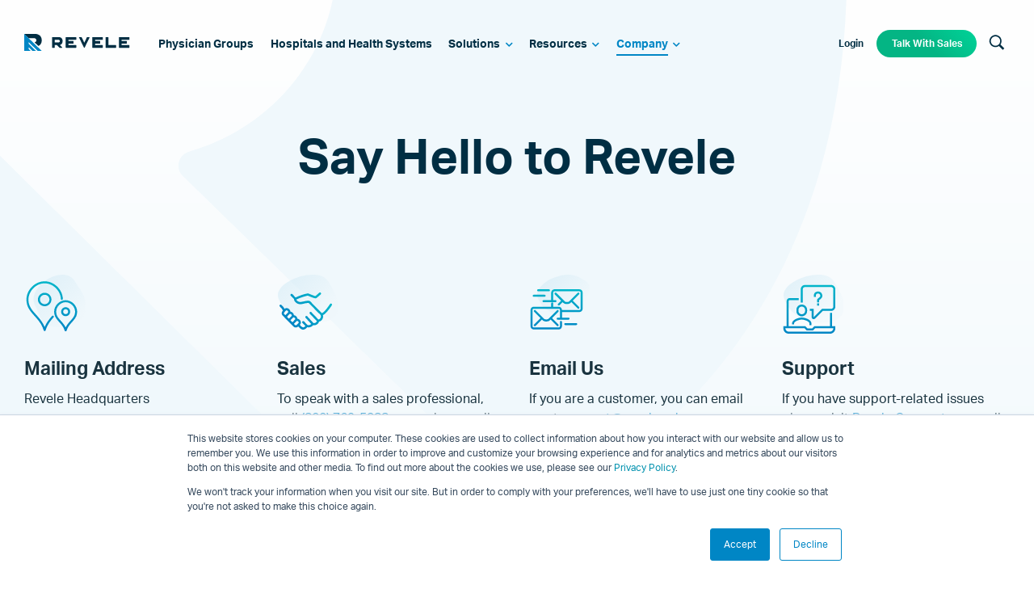

--- FILE ---
content_type: text/html; charset=UTF-8
request_url: https://www.revelemd.com/contact-us
body_size: 7518
content:
<!doctype html><!--[if lt IE 7]> <html class="no-js lt-ie9 lt-ie8 lt-ie7" lang="en-us" > <![endif]--><!--[if IE 7]>    <html class="no-js lt-ie9 lt-ie8" lang="en-us" >        <![endif]--><!--[if IE 8]>    <html class="no-js lt-ie9" lang="en-us" >               <![endif]--><!--[if gt IE 8]><!--><html class="no-js" lang="en-us"><!--<![endif]--><head>
    <meta charset="utf-8">
    <meta http-equiv="X-UA-Compatible" content="IE=edge,chrome=1">
    <meta name="author" content="Revele">
    <meta name="description" content="Connect with us! Whether you're looking for support or you need more information, Revele is here to help you. Contact us today!">
    <meta name="generator" content="HubSpot">
    <title>Contact Revele: A Leading Revenue Cycle Management Company </title>
    <link rel="shortcut icon" href="https://www.revelemd.com/hubfs/assets/images/icons/favicon-revele.png">
    
<meta name="viewport" content="width=device-width, initial-scale=1">

    <script src="/hs/hsstatic/jquery-libs/static-1.1/jquery/jquery-1.7.1.js"></script>
<script>hsjQuery = window['jQuery'];</script>
    <meta property="og:description" content="Connect with us! Whether you're looking for support or you need more information, Revele is here to help you. Contact us today!">
    <meta property="og:title" content="Contact Revele: A Leading Revenue Cycle Management Company ">
    <meta name="twitter:description" content="Connect with us! Whether you're looking for support or you need more information, Revele is here to help you. Contact us today!">
    <meta name="twitter:title" content="Contact Revele: A Leading Revenue Cycle Management Company ">

    

    
    <style>
a.cta_button{-moz-box-sizing:content-box !important;-webkit-box-sizing:content-box !important;box-sizing:content-box !important;vertical-align:middle}.hs-breadcrumb-menu{list-style-type:none;margin:0px 0px 0px 0px;padding:0px 0px 0px 0px}.hs-breadcrumb-menu-item{float:left;padding:10px 0px 10px 10px}.hs-breadcrumb-menu-divider:before{content:'›';padding-left:10px}.hs-featured-image-link{border:0}.hs-featured-image{float:right;margin:0 0 20px 20px;max-width:50%}@media (max-width: 568px){.hs-featured-image{float:none;margin:0;width:100%;max-width:100%}}.hs-screen-reader-text{clip:rect(1px, 1px, 1px, 1px);height:1px;overflow:hidden;position:absolute !important;width:1px}
</style>

<link rel="stylesheet" href="https://www.revelemd.com/hubfs/hub_generated/template_assets/1/18056577394/1743395785270/template_mjfw_styles.css">
<!-- Editor Styles -->
<style id="hs_editor_style" type="text/css">
#hs_cos_wrapper_right_column  { display: block !important; padding-top: -44px !important }
</style>
    

    
<!--  Added by GoogleTagManager integration -->
<script>
var _hsp = window._hsp = window._hsp || [];
window.dataLayer = window.dataLayer || [];
function gtag(){dataLayer.push(arguments);}

var useGoogleConsentModeV2 = true;
var waitForUpdateMillis = 1000;



var hsLoadGtm = function loadGtm() {
    if(window._hsGtmLoadOnce) {
      return;
    }

    if (useGoogleConsentModeV2) {

      gtag('set','developer_id.dZTQ1Zm',true);

      gtag('consent', 'default', {
      'ad_storage': 'denied',
      'analytics_storage': 'denied',
      'ad_user_data': 'denied',
      'ad_personalization': 'denied',
      'wait_for_update': waitForUpdateMillis
      });

      _hsp.push(['useGoogleConsentModeV2'])
    }

    (function(w,d,s,l,i){w[l]=w[l]||[];w[l].push({'gtm.start':
    new Date().getTime(),event:'gtm.js'});var f=d.getElementsByTagName(s)[0],
    j=d.createElement(s),dl=l!='dataLayer'?'&l='+l:'';j.async=true;j.src=
    'https://www.googletagmanager.com/gtm.js?id='+i+dl;f.parentNode.insertBefore(j,f);
    })(window,document,'script','dataLayer','GTM-PKHDK9N');

    window._hsGtmLoadOnce = true;
};

_hsp.push(['addPrivacyConsentListener', function(consent){
  if(consent.allowed || (consent.categories && consent.categories.analytics)){
    hsLoadGtm();
  }
}]);

</script>

<!-- /Added by GoogleTagManager integration -->

    <link rel="canonical" href="https://www.revelemd.com/contact-us">





<!-- Start of HubSpot Embed Code -->
<script type="text/javascript" id="hs-script-loader" async defer src="//js.hs-scripts.com/19834.js"></script>
<!-- End of HubSpot Embed Code -->

<script defer id="term-e7e5d07437489" src="https://wec-assets.terminus.services/94850138-7329-4c1f-8eac-3aee91799ac6/t.js"></script>
<!--<script defer id="term-e7e5d07437489" src="https://vidassets.terminus.services/c74adfbb-6cfa-438a-8bd9-51da49cb19e4/t.js"></script>-->



<meta name="p:domain_verify" content="b3dc1fd2ab2da61f358fbc81f6401c13">


<meta property="og:url" content="https://www.revelemd.com/contact-us">
<meta name="twitter:card" content="summary">
<meta http-equiv="content-language" content="en-us">
<link rel="stylesheet" href="//7052064.fs1.hubspotusercontent-na1.net/hubfs/7052064/hub_generated/template_assets/DEFAULT_ASSET/1767723259071/template_layout.min.css">





    
    

</head>
<body class="interior interior--one-col 
  
 
  
   hs-content-id-20225490215 hs-site-page page hs-content-path-contact-us hs-content-name-contact-us  " style="">
<!--  Added by GoogleTagManager integration -->
<noscript><iframe src="https://www.googletagmanager.com/ns.html?id=GTM-PKHDK9N" height="0" width="0" style="display:none;visibility:hidden"></iframe></noscript>

<!-- /Added by GoogleTagManager integration -->

    <div class="header-container-wrapper">
    <div class="header-container container-fluid">

<div class="row-fluid-wrapper row-depth-1 row-number-1 ">
<div class="row-fluid ">
<div class="span12 widget-span widget-type-custom_widget " style="" data-widget-type="custom_widget" data-x="0" data-w="12">
<div id="hs_cos_wrapper_module_1541795161812913" class="hs_cos_wrapper hs_cos_wrapper_widget hs_cos_wrapper_type_module" style="" data-hs-cos-general-type="widget" data-hs-cos-type="module"><link rel="stylesheet" href="https://use.fontawesome.com/releases/v5.8.1/css/all.css" integrity="sha384-50oBUHEmvpQ+1lW4y57PTFmhCaXp0ML5d60M1M7uH2+nqUivzIebhndOJK28anvf" crossorigin="anonymous">















<div class="site-header site-header--transparent" role="banner">
  <div class="site-header__inner">
    <div class="site-header__left">
      <div class="site-header__logo">
        <a class="site-header__logo-link" href="//www-grouponehealthsource-com.sandbox.hs-sites.com/?hsLang=en-us">
          
            <span class="on-dark">
              <img src="https://www.revelemd.com/hubfs/assets/images/logos/revele-on-dark.svg" alt="Revele">
            </span>
          
          
            <span class="on-light">
              <img src="https://www.revelemd.com/hubfs/assets/images/logos/revele-on-light.svg" alt="Revele">
            </span>
             
          <span class="on-scroll">
            <img src="https://www.revelemd.com/hubfs/assets/images/logos/r-scroll-logo.svg" alt="Revele">
          </span>
        </a>
      </div>

      <div class="site-header__main-menu">
        <div id="hs_menu_wrapper_module_1541795161812913_mjfm_header_main_menu" class="hs-menu-wrapper active-branch flyouts hs-menu-flow-horizontal" role="navigation" data-sitemap-name="MJFW Header Main Menu" data-menu-id="17050519854" aria-label="Navigation Menu">
 <ul role="menu" class="active-branch">
  <li class="hs-menu-item hs-menu-depth-1" role="none"><a href="https://www.revelemd.com/physician-groups" role="menuitem">Physician Groups</a></li>
  <li class="hs-menu-item hs-menu-depth-1" role="none"><a href="https://www.revelemd.com/hospitals-and-health-systems" role="menuitem">Hospitals and Health Systems</a></li>
  <li class="hs-menu-item hs-menu-depth-1 hs-item-has-children" role="none"><a href="javascript:;" aria-haspopup="true" aria-expanded="false" role="menuitem">Solutions</a>
   <ul role="menu" class="hs-menu-children-wrapper">
    <li class="hs-menu-item hs-menu-depth-2 hs-item-has-children" role="none"><a href="https://www.revelemd.com/eclinicalworks-ehr/eclinicalworks-medical-billing-services" role="menuitem">RCM and Medical Billing</a>
     <ul role="menu" class="hs-menu-children-wrapper">
      <li class="hs-menu-item hs-menu-depth-3" role="none"><a href="https://www.revelemd.com/eclinicalworks-rcm/healthcare-eclinicalworks-back-office-staffing" role="menuitem">Remote Staffing Services</a></li>
      <li class="hs-menu-item hs-menu-depth-3" role="none"><a href="https://www.revelemd.com/eclinicalworks-rcm/patient-pay-solutions" role="menuitem">REVELE Pay</a></li>
      <li class="hs-menu-item hs-menu-depth-3" role="none"><a href="https://www.revelemd.com/eclinicalworks-rcm/clinical-coding-services" role="menuitem">Clinical Coding</a></li>
      <li class="hs-menu-item hs-menu-depth-3" role="none"><a href="https://www.revelemd.com/eclinicalworks-rcm/eclinicalworks-ar-and-denial-management-solutions" role="menuitem">Denial Management</a></li>
      <li class="hs-menu-item hs-menu-depth-3" role="none"><a href="https://www.revelemd.com/eclinicalworks-rcm/professional-services" role="menuitem">Professional Services</a></li>
      <li class="hs-menu-item hs-menu-depth-3" role="none"><a href="https://www.revelemd.com/eclinicalworks-rcm/healthcare-analytics" role="menuitem">Healthcare Analytics</a></li>
      <li class="hs-menu-item hs-menu-depth-3" role="none"><a href="https://www.revelemd.com/eclinicalworks-rcm/quote-request" role="menuitem">Request a Quote</a></li>
     </ul></li>
    <li class="hs-menu-item hs-menu-depth-2 hs-item-has-children" role="none"><a href="https://www.revelemd.com/eclinicalworks-ehr/" role="menuitem">eClinicalWorks EHR</a>
     <ul role="menu" class="hs-menu-children-wrapper">
      <li class="hs-menu-item hs-menu-depth-3" role="none"><a href="https://www.revelemd.com/eclinicalworks-rcm-and-billing" role="menuitem">eClinicalWorks EHR Billing</a></li>
      <li class="hs-menu-item hs-menu-depth-3" role="none"><a href="https://www.revelemd.com/rcm-service-levels" role="menuitem">Pricing</a></li>
      <li class="hs-menu-item hs-menu-depth-3" role="none"><a href="https://www.revelemd.com/eclinicalworks-ehr/patient-engagement-solutions" role="menuitem">Patient Engagement</a></li>
      <li class="hs-menu-item hs-menu-depth-3" role="none"><a href="https://www.revelemd.com/eclinicalworks-ehr/eclinicalworks-services/training" role="menuitem">Training</a></li>
      <li class="hs-menu-item hs-menu-depth-3" role="none"><a href="https://www.revelemd.com/eclinicalworks-ehr/optimization" role="menuitem">Optimization</a></li>
      <li class="hs-menu-item hs-menu-depth-3" role="none"><a href="https://www.revelemd.com/eclinicalworks-ehr/custom-reports-and-dashboards" role="menuitem">Custom Reporting</a></li>
      <li class="hs-menu-item hs-menu-depth-3" role="none"><a href="https://www.revelemd.com/eclinicalworks-ehr/what-is-eclinicalworks" role="menuitem">What is eClinicalWorks EHR?</a></li>
     </ul></li>
    <li class="hs-menu-item hs-menu-depth-2" role="none"><a href="https://www.revelemd.com/mips" role="menuitem">MIPS</a></li>
   </ul></li>
  <li class="hs-menu-item hs-menu-depth-1 hs-item-has-children" role="none"><a href="javascript:;" aria-haspopup="true" aria-expanded="false" role="menuitem">Resources</a>
   <ul role="menu" class="hs-menu-children-wrapper">
    <li class="hs-menu-item hs-menu-depth-2" role="none"><a href="https://www.revelemd.com/resources/resource-library" role="menuitem">eClinicalWorks EHR Training Resources, Tips, and Tricks</a></li>
    <li class="hs-menu-item hs-menu-depth-2" role="none"><a href="https://www.revelemd.com/resources/resource-library-videos-0" role="menuitem">eClinicalWorks EHR Webinars and Training Videos</a></li>
    <li class="hs-menu-item hs-menu-depth-2" role="none"><a href="https://www.revelemd.com/resources/coronavirus-medical-billing-resources" role="menuitem">COVID-19 &amp; Telehealth</a></li>
    <li class="hs-menu-item hs-menu-depth-2 hs-item-has-children" role="none"><a href="https://www.revelemd.com/resources/medical-coding-resources" role="menuitem">Coding</a>
     <ul role="menu" class="hs-menu-children-wrapper">
      <li class="hs-menu-item hs-menu-depth-3" role="none"><a href="https://www.revelemd.com/resources/medical-coding-resources/e-m-coding" role="menuitem">E/M</a></li>
      <li class="hs-menu-item hs-menu-depth-3" role="none"><a href="https://www.revelemd.com/resources/medical-coding-resources/icd-10-cm" role="menuitem">ICD-10-CM</a></li>
      <li class="hs-menu-item hs-menu-depth-3" role="none"><a href="https://www.revelemd.com/resources/medical-coding-resources/cpt" role="menuitem">CPT</a></li>
      <li class="hs-menu-item hs-menu-depth-3" role="none"><a href="https://www.revelemd.com/resources/medical-coding-resources/hcpcs" role="menuitem">HCPCS</a></li>
     </ul></li>
    <li class="hs-menu-item hs-menu-depth-2" role="none"><a href="https://www.revelemd.com/blog" role="menuitem">Blog</a></li>
    <li class="hs-menu-item hs-menu-depth-2" role="none"><a href="https://www.revelemd.com/what-is-revenue-cycle-management" role="menuitem">What is RCM?</a></li>
    <li class="hs-menu-item hs-menu-depth-2 hs-item-has-children" role="none"><a href="https://www.revelemd.com/our-customers/" role="menuitem">Customer Success</a>
     <ul role="menu" class="hs-menu-children-wrapper">
      <li class="hs-menu-item hs-menu-depth-3" role="none"><a href="https://www.revelemd.com/case-study/big-sky-dermatology" role="menuitem">Big Sky Dermatology </a></li>
      <li class="hs-menu-item hs-menu-depth-3" role="none"><a href="https://www.revelemd.com/case-study/hoola-lahui-hawaii" role="menuitem">Ho'ola Lahui Hawaii FQHC </a></li>
      <li class="hs-menu-item hs-menu-depth-3" role="none"><a href="https://www.revelemd.com/case-study/advanced-gastroenterology" role="menuitem">Advanced Gastroenterology</a></li>
      <li class="hs-menu-item hs-menu-depth-3" role="none"><a href="https://www.revelemd.com/case-study/pccma" role="menuitem">Pulmonary &amp; Critical Care Medicine Associates</a></li>
     </ul></li>
   </ul></li>
  <li class="hs-menu-item hs-menu-depth-1 hs-item-has-children active-branch" role="none"><a href="javascript:;" aria-haspopup="true" aria-expanded="false" role="menuitem">Company</a>
   <ul role="menu" class="hs-menu-children-wrapper active-branch">
    <li class="hs-menu-item hs-menu-depth-2" role="none"><a href="https://www.revelemd.com/about-us" role="menuitem">About Us</a></li>
    <li class="hs-menu-item hs-menu-depth-2 active active-branch" role="none"><a href="https://www.revelemd.com/contact-us" role="menuitem">Contact Us</a></li>
    <li class="hs-menu-item hs-menu-depth-2" role="none"><a href="https://www.revelemd.com/leadership-team" role="menuitem">Leadership</a></li>
    <li class="hs-menu-item hs-menu-depth-2" role="none"><a href="/press-releases" role="menuitem">News</a></li>
    <li class="hs-menu-item hs-menu-depth-2" role="none"><a href="https://www.revelemd.com/soc-2-compliance" role="menuitem">SOC 2 Compliance</a></li>
    <li class="hs-menu-item hs-menu-depth-2 hs-item-has-children" role="none"><a href="https://www.revelemd.com/careers" role="menuitem">Careers/Culture</a>
     <ul role="menu" class="hs-menu-children-wrapper">
      <li class="hs-menu-item hs-menu-depth-3" role="none"><a href="https://www.revelemd.com/careers/united-states" role="menuitem">US Openings</a></li>
      <li class="hs-menu-item hs-menu-depth-3" role="none"><a href="https://www.revelemd.com/careers/india" role="menuitem">India Openings</a></li>
     </ul></li>
   </ul></li>
 </ul>
</div>
      </div>      
    </div>

    <div class="site-header__right">

      <div class="site-header__secondary-menu">
        <div id="hs_menu_wrapper_module_1541795161812913_mjfm_header_secondary_menu" class="hs-menu-wrapper active-branch no-flyouts hs-menu-flow-horizontal" role="navigation" data-sitemap-name="MJFW Header Secondary Menu" data-menu-id="17050520805" aria-label="Navigation Menu">
 <ul role="menu">
  <li class="hs-menu-item hs-menu-depth-1" role="none"><a href="https://revele.force.com/Connect/CustomCommunitiesLogin" role="menuitem" target="_blank" rel="noopener">Login</a></li>
  <li class="hs-menu-item hs-menu-depth-1" role="none"><a href="https://www.revelemd.com/talk-to-sales" role="menuitem">Talk With Sales</a></li>
 </ul>
</div>
      </div>
      
      <div class="site-header__search">
        <button class="dropdown-trigger search__trigger" aria-label="Search" aria-expanded="false" data-trigger="search">
          <svg xmlns="http://www.w3.org/2000/svg" width="20" height="19" viewbox="0 0 20 19"><g><g><path fill="#002e43" d="M2.497 7.83a5.833 5.833 0 1 1 5.833 5.833A5.84 5.84 0 0 1 2.497 7.83zm16.717 9.116l-4.777-4.778a7.523 7.523 0 1 0-1.769 1.769l4.778 4.777z" /></g></g></svg>
        </button>
        <div class="search__dropdown dropdown" data-dropdown="search" hidden>
      
          <div class="dropdown__inner">
            <button class="dropdown-close" data-trigger="search" aria-label="Close">
              <svg xmlns="http://www.w3.org/2000/svg" width="14" height="15" viewbox="0 0 14 15"><g><g><g><path fill="#acb5b9" d="M2.59 13.978L13.478 3.09a1.458 1.458 0 1 0-2.062-2.063L.527 11.916a1.458 1.458 0 0 0 2.063 2.062z" /></g><g><path fill="#acb5b9" d="M.527 3.09l10.889 10.888a1.458 1.458 0 1 0 2.062-2.062L2.59 1.027A1.458 1.458 0 0 0 .527 3.09z" /></g></g></g></svg>            
            </button>                
            
            <form action="/hs-search-results">
                
            <div class="hs-search-field__bar-input">
              <input type="text" class="hs-search-field__input" name="term" autocomplete="off" aria-label="Search" placeholder="Search">

              
              
                          
            </div>
        </form>    
          </div>                                               
        </div>
      </div>

      <div class="menu-trigger__container">
        <button class="menu-trigger__button" id="mobile-menu-toggle" aria-expanded="false" aria-controls="mobile-menu">
          <div class="inner">
            <span class="menu-trigger__icon"></span>
            <span class="menu-trigger__label">Menu</span>
          </div>
        </button>
      </div>
    </div>
  </div>
</div>
</div>

</div><!--end widget-span -->
</div><!--end row-->
</div><!--end row-wrapper -->

    </div><!--end header -->
</div><!--end header wrapper -->

<div class="body-container-wrapper">
    <div class="body-container container-fluid">

<div class="row-fluid-wrapper row-depth-1 row-number-1 ">
<div class="row-fluid ">
<div class="span12 widget-span widget-type-cell " style="" data-widget-type="cell" data-x="0" data-w="12">

<div class="row-fluid-wrapper row-depth-1 row-number-2 ">
<div class="row-fluid ">
<div class="span12 widget-span widget-type-widget_container flex-top-full" style="" data-widget-type="widget_container" data-x="0" data-w="12">
<span id="hs_cos_wrapper_module_14508921441232089" class="hs_cos_wrapper hs_cos_wrapper_widget_container hs_cos_wrapper_type_widget_container" style="" data-hs-cos-general-type="widget_container" data-hs-cos-type="widget_container"><div id="hs_cos_wrapper_widget_1573586814861" class="hs_cos_wrapper hs_cos_wrapper_widget hs_cos_wrapper_type_module" style="" data-hs-cos-general-type="widget" data-hs-cos-type="module">















































 



<div class="nested-layout nested-layout-module module  module--padding-medium  module--bg-grad-white--light-blue  module--on-light">
  
  
  
    
      
  
  
  
  
  

  
    <div class="bg-accent bg-accent--full-width bg-accent--r-huge-light-blue bg-accent--top">
      
        
      
      
      <img src="https://www.revelemd.com/hubfs/assets/images/backgrounds/r-huge-lightblue.svg" alt="">
    </div>
  


    
  

  <div class="module__inner constrain">
    
      
  
  
  
  

  <div class="module__section-header module__section-header--block-align-center">
    <div class="module__section-header-inner module__section-header-inner--text-align-center constrain--8">
      <h1 class="display--2" style="text-align: center; font-size: 60px;">Say Hello to Revele</h1>
<p>&nbsp;</p>
    </div>
  </div>

    

    <div class="module__section-main module__section-main--block-align-center">
      <div class="module__content constrain--12">
        <div class="nested-layout__grid  nested-layout__grid--four-col">
          
            
  
  
  
  
  
  
  
  
  
  
  
  
  
  
  
  
  

  
  
    
  

  

  
    <div class="nested-layout__column nested-layout__column--normal" data-aos="fade-up" data-aos-duration="500">
      <div class="nested-layout__column-inner">
        <div class="column">
          

          
            <div class="column__image column__image--icon column__image--left">
              <img class="column__image-elem" src="https://www.revelemd.com/hubfs/assets/images/icons/Custom/On%20Light/icon-locations.svg" alt="locations Icons">
            </div>
          

          <div class="column__content column__content--left">
            
              <div class="column__content-main">
                <h4>Mailing Address</h4>
<p><span>Revele Headquarters</span></p>
<p><a href="https://goo.gl/maps/MuW86A3NP8HStaR5A" rel="noopener" target="_blank">11715 Fox Rd Ste 400 #178</a><br><a href="https://goo.gl/maps/MuW86A3NP8HStaR5A" rel="noopener" target="_blank">Indianapolis, Indiana 46236</a><a href="https://goo.gl/maps/MuW86A3NP8HStaR5A" rel="noopener" target="_blank"></a></p>
              </div>
              
            
          </div>

          
        </div>
      </div>
    </div>
  

          
            
  
  
  
  
  
  
  
  
  
  
  
  
  
  
  
  
  

  
  
    
  

  

  
    <div class="nested-layout__column nested-layout__column--normal" data-aos="fade-up" data-aos-duration="1000">
      <div class="nested-layout__column-inner">
        <div class="column">
          

          
            <div class="column__image column__image--icon column__image--left">
              <img class="column__image-elem" src="https://www.revelemd.com/hubfs/assets/images/icons/Custom/On%20Light/icon-sales.svg" alt="sales icon">
            </div>
          

          <div class="column__content column__content--left">
            
              <div class="column__content-main">
                <h4>Sales</h4>
<p>To speak with a sales professional, <br>call <a href="tel:(800)%20769-5288" rel=" noopener">(800) 769-5288</a>&nbsp;or send an email to <a href="mailto:sales@revelemd.com">sales@revelemd.com</a></p>
<h6><strong>Submitting an RFP?</strong></h6>
<p>If you would like to include Revele in an RFP, you can send any RFP documents to<span>&nbsp;</span><a href="mailto:sales@revelemd.com" rel="noopener" target="_blank">sales@revelemd.com</a></p>
              </div>
              
            
          </div>

          
        </div>
      </div>
    </div>
  

          
            
  
  
  
  
  
  
  
  
  
  
  
  
  
  
  
  
  

  
  
    
  

  

  
    <div class="nested-layout__column nested-layout__column--normal" data-aos="fade-up" data-aos-duration="1500">
      <div class="nested-layout__column-inner">
        <div class="column">
          

          
            <div class="column__image column__image--icon column__image--left">
              <img class="column__image-elem" src="https://www.revelemd.com/hubfs/assets/images/icons/Custom/On%20Light/icon-email.svg" alt="email icon">
            </div>
          

          <div class="column__content column__content--left">
            
              <div class="column__content-main">
                <h4>Email Us</h4>
<p>If you are a customer, you can email us at<span>&nbsp;</span><a data-behavior="truncate" href="mailto:connect@revelemd.com" target="_blank" rel="noopener">connect@revelemd.com</a></p>
              </div>
              
            
          </div>

          
        </div>
      </div>
    </div>
  

          
            
  
  
  
  
  
  
  
  
  
  
  
  
  
  
  
  
  

  
  
    
  

  

  
    <div class="nested-layout__column nested-layout__column--normal" data-aos="fade-up" data-aos-duration="2000">
      <div class="nested-layout__column-inner">
        <div class="column">
          

          
            <div class="column__image column__image--icon column__image--left">
              <img class="column__image-elem" src="https://www.revelemd.com/hubfs/assets/images/icons/Custom/On%20Light/icon-ehr-eva.svg" alt="support icon">
            </div>
          

          <div class="column__content column__content--left">
            
              <div class="column__content-main">
                <h4>Support</h4>
<p>If you have support-related issues please visit <span style="color: #0086c5;"><a href="https://revele.force.com/Connect/CustomCommunitiesLogin" rel="noopener" style="color: #0086c5;" target="_blank">Revele Connect</a></span>&nbsp; or email us at <a href="mailto:connect@revelemd.com">connect@revelemd.com</a>&nbsp;</p>
              </div>
              
            
          </div>

          
        </div>
      </div>
    </div>
  

          
        </div>
      </div>
    </div>

    
  </div>
</div></div>
<div id="hs_cos_wrapper_widget_1573587081457" class="hs_cos_wrapper hs_cos_wrapper_widget hs_cos_wrapper_type_module" style="" data-hs-cos-general-type="widget" data-hs-cos-type="module">





































<div class="one-column module  module--padding-medium module--no-padding-bottom  module--bg-lightest-blue  module--on-light">
  
  
  
  <div class="module__inner constrain">
    
      
  
  
  
  

  <div class="module__section-header module__section-header--block-align-center">
    <div class="module__section-header-inner module__section-header-inner--text-align-left constrain--12">
      <h2>Contact Us!</h2>
    </div>
  </div>

    
    
    <div class="module__section-main module__section-main--block-align-center">
      <div class="module__content module__content--text-align-left constrain--8">
        <div class="one-column__grid">
          
            
  
        
  
    
  

  
    
    
    
    

    <div class="one-column__form" data-aos="fade-up" data-aos-delay="0">
      <div class="one-column__form-inner one-column__form-inner--boxed">
        
        <span id="hs_cos_wrapper_widget_1573587081457_" class="hs_cos_wrapper hs_cos_wrapper_widget hs_cos_wrapper_type_form" style="" data-hs-cos-general-type="widget" data-hs-cos-type="form"><h3 id="hs_cos_wrapper_form_255348193_title" class="hs_cos_wrapper form-title" data-hs-cos-general-type="widget_field" data-hs-cos-type="text"></h3>

<div id="hs_form_target_form_255348193"></div>









</span>
      </div>
    </div>
  

          
        </div>
      </div>
    </div>
    
    
  </div>
  
  
    
  <div class="bottom-overlap module--bg-dark-blue"></div>

  
</div></div></span>
</div><!--end widget-span -->
</div><!--end row-->
</div><!--end row-wrapper -->

<div class="row-fluid-wrapper row-depth-1 row-number-3 ">
<div class="row-fluid ">
<div class="span12 widget-span widget-type-cell 
  primary-content-container primary-content-container--padding-none
" style="" data-widget-type="cell" data-x="0" data-w="12">

<div class="row-fluid-wrapper row-depth-1 row-number-4 ">
<div class="row-fluid ">
<div class="span12 widget-span widget-type-cell 
  page page--sheet
" style="" data-widget-type="cell" data-x="0" data-w="12">

<div class="row-fluid-wrapper row-depth-1 row-number-5 ">
<div class="row-fluid ">
<div class="span12 widget-span widget-type-widget_container flex-top-sheet" style="" data-widget-type="widget_container" data-x="0" data-w="12">
<span id="hs_cos_wrapper_module_145089218939213436" class="hs_cos_wrapper hs_cos_wrapper_widget_container hs_cos_wrapper_type_widget_container" style="" data-hs-cos-general-type="widget_container" data-hs-cos-type="widget_container"></span>
</div><!--end widget-span -->
</div><!--end row-->
</div><!--end row-wrapper -->

<div class="row-fluid-wrapper row-depth-1 row-number-6 ">
<div class="row-fluid ">
<div class="span12 widget-span widget-type-rich_text primary-content" style="" data-widget-type="rich_text" data-x="0" data-w="12">
<div class="cell-wrapper layout-widget-wrapper">
<span id="hs_cos_wrapper_right_column" class="hs_cos_wrapper hs_cos_wrapper_widget hs_cos_wrapper_type_rich_text" style="" data-hs-cos-general-type="widget" data-hs-cos-type="rich_text"></span>
</div><!--end layout-widget-wrapper -->
</div><!--end widget-span -->
</div><!--end row-->
</div><!--end row-wrapper -->

<div class="row-fluid-wrapper row-depth-1 row-number-7 ">
<div class="row-fluid ">
<div class="span12 widget-span widget-type-widget_container flex-bottom-sheet" style="" data-widget-type="widget_container" data-x="0" data-w="12">
<span id="hs_cos_wrapper_module_14508921490423660" class="hs_cos_wrapper hs_cos_wrapper_widget_container hs_cos_wrapper_type_widget_container" style="" data-hs-cos-general-type="widget_container" data-hs-cos-type="widget_container"></span>
</div><!--end widget-span -->
</div><!--end row-->
</div><!--end row-wrapper -->

</div><!--end widget-span -->
</div><!--end row-->
</div><!--end row-wrapper -->

</div><!--end widget-span -->
</div><!--end row-->
</div><!--end row-wrapper -->

<div class="row-fluid-wrapper row-depth-1 row-number-8 ">
<div class="row-fluid ">
<div class="span12 widget-span widget-type-widget_container flex-bottom-full" style="" data-widget-type="widget_container" data-x="0" data-w="12">
<span id="hs_cos_wrapper_module_14508921462002860" class="hs_cos_wrapper hs_cos_wrapper_widget_container hs_cos_wrapper_type_widget_container" style="" data-hs-cos-general-type="widget_container" data-hs-cos-type="widget_container"></span>
</div><!--end widget-span -->
</div><!--end row-->
</div><!--end row-wrapper -->

</div><!--end widget-span -->
</div><!--end row-->
</div><!--end row-wrapper -->

    </div><!--end body -->
</div><!--end body wrapper -->

<div class="footer-container-wrapper">
    <div class="footer-container container-fluid">

<div class="row-fluid-wrapper row-depth-1 row-number-1 ">
<div class="row-fluid ">
<div class="span12 widget-span widget-type-custom_widget " style="" data-widget-type="custom_widget" data-x="0" data-w="12">
<div id="hs_cos_wrapper_module_1541795171385914" class="hs_cos_wrapper hs_cos_wrapper_widget hs_cos_wrapper_type_module" style="" data-hs-cos-general-type="widget" data-hs-cos-type="module">









<div class="site-footer" role="contentinfo">
  
  
  
  
    
    
    
    
    
    
    
    
      
      
      
      
      
       
      
        <div class="module__underlay-image module__underlay-image--bottom-center module__underlay-image--contain " style="background-image: url('https://www.revelemd.com/hubfs/assets/images/backgrounds/bottom-pattern.svg');"></div>
      

      


  <div class="site-footer__top">
    
      <div class="site-footer__brand">
        <img src="https://www.revelemd.com/hubfs/assets/images/logos/brand-symbol.svg" alt="brand-symbol">
      </div>
    
    <div class="site-footer__main-menu">
      <div id="hs_menu_wrapper_module_1541795171385914_" class="hs-menu-wrapper active-branch no-flyouts hs-menu-flow-horizontal" role="navigation" data-sitemap-name="default" data-menu-id="18084833632" aria-label="Navigation Menu">
 <ul role="menu">
  <li class="hs-menu-item hs-menu-depth-1" role="none"><a href="https://www.revelemd.com/physician-groups" role="menuitem">Physician Groups</a></li>
  <li class="hs-menu-item hs-menu-depth-1" role="none"><a href="https://www.revelemd.com/hospitals-and-health-systems" role="menuitem">Hospitals and Health Systems</a></li>
  <li class="hs-menu-item hs-menu-depth-1 hs-item-has-children" role="none"><a href="javascript:;" aria-haspopup="true" aria-expanded="false" role="menuitem">Solutions</a>
   <ul role="menu" class="hs-menu-children-wrapper">
    <li class="hs-menu-item hs-menu-depth-2" role="none"><a href="https://www.revelemd.com/eclinicalworks-ehr/eclinicalworks-medical-billing-services" role="menuitem">RCM</a></li>
    <li class="hs-menu-item hs-menu-depth-2" role="none"><a href="https://www.revelemd.com/eclinicalworks-ehr/" role="menuitem">EHR</a></li>
    <li class="hs-menu-item hs-menu-depth-2" role="none"><a href="https://www.revelemd.com/mips" role="menuitem">MIPS</a></li>
   </ul></li>
  <li class="hs-menu-item hs-menu-depth-1 hs-item-has-children" role="none"><a href="javascript:;" aria-haspopup="true" aria-expanded="false" role="menuitem">Resources</a>
   <ul role="menu" class="hs-menu-children-wrapper">
    <li class="hs-menu-item hs-menu-depth-2" role="none"><a href="https://www.revelemd.com/resources/resource-library" role="menuitem">eClinicalWorks Training Resources, Tips, and Tricks</a></li>
    <li class="hs-menu-item hs-menu-depth-2" role="none"><a href="https://www.revelemd.com/resources/resource-library-videos-0" role="menuitem">eClinicalWorks Webinars and Training Videos</a></li>
    <li class="hs-menu-item hs-menu-depth-2" role="none"><a href="https://www.revelemd.com/blog" role="menuitem">Blog</a></li>
    <li class="hs-menu-item hs-menu-depth-2" role="none"><a href="https://www.revelemd.com/our-customers/" role="menuitem">Customer Outcomes</a></li>
   </ul></li>
  <li class="hs-menu-item hs-menu-depth-1 hs-item-has-children" role="none"><a href="javascript:;" aria-haspopup="true" aria-expanded="false" role="menuitem">Company</a>
   <ul role="menu" class="hs-menu-children-wrapper">
    <li class="hs-menu-item hs-menu-depth-2" role="none"><a href="https://www.revelemd.com/about-us" role="menuitem">About Us</a></li>
    <li class="hs-menu-item hs-menu-depth-2" role="none"><a href="https://www.revelemd.com/leadership-team" role="menuitem">Leadership</a></li>
    <li class="hs-menu-item hs-menu-depth-2" role="none"><a href="https://www.revelemd.com/press-releases" role="menuitem">News</a></li>
    <li class="hs-menu-item hs-menu-depth-2" role="none"><a href="https://www.revelemd.com/soc-2-compliance" role="menuitem">SOC 2 Compliance</a></li>
    <li class="hs-menu-item hs-menu-depth-2" role="none"><a href="https://www.revelemd.com/careers" role="menuitem">Careers</a></li>
   </ul></li>
 </ul>
</div>
    </div>
    <div class="site-footer__connect">
      <p class="footer-heading">Connect</p>
<p><a href="tel:8007695288" rel=" noopener">(800) 769-5288</a></p>
<p><a href="https://goo.gl/maps/EPNcRqqNq3Go28QH7" rel="noopener" target="_blank">11715 Fox Rd Ste 400 #178<br>Indianapolis, Indiana 46236</a></p>
      
        <div class="site-footer__social-links">
          <div id="hs_menu_wrapper_module_1541795171385914_" class="hs-menu-wrapper active-branch no-flyouts hs-menu-flow-horizintal" role="navigation" data-sitemap-name="default" data-menu-id="17050521035" aria-label="Navigation Menu">
 <ul role="menu">
  <li class="hs-menu-item hs-menu-depth-1" role="none"><a href="https://www.youtube.com/ReveleMD" role="menuitem" target="_blank" rel="noopener">Youtube</a></li>
  <li class="hs-menu-item hs-menu-depth-1" role="none"><a href="https://www.linkedin.com/company/revelemd" role="menuitem" target="_blank" rel="noopener">Linkedin</a></li>
  <li class="hs-menu-item hs-menu-depth-1" role="none"><a href="https://www.facebook.com/ReveleMD/" role="menuitem" target="_blank" rel="noopener">Facebook</a></li>
  <li class="hs-menu-item hs-menu-depth-1" role="none"><a href="https://twitter.com/ReveleMD" role="menuitem" target="_blank" rel="noopener">Twitter</a></li>
  <li class="hs-menu-item hs-menu-depth-1" role="none"><a href="https://www.instagram.com/revelemd/" role="menuitem">Instagram</a></li>
 </ul>
</div>
        </div>
      
    </div>
  </div>
  
  <div class="site-footer__bottom">
    <div class="site-footer__copyright">
      <p>©2026 Revele. All Rights Reserved.</p>
    </div>
    <div class="site-footer__secondary-menu"> 
       <div id="hs_menu_wrapper_module_1541795171385914_" class="hs-menu-wrapper active-branch no-flyouts hs-menu-flow-horizintal" role="navigation" data-sitemap-name="default" data-menu-id="17050520905" aria-label="Navigation Menu">
 <ul role="menu" class="active-branch">
  <li class="hs-menu-item hs-menu-depth-1" role="none"><a href="https://www.revelemd.com/privacy-policy" role="menuitem">Privacy Policy</a></li>
  <li class="hs-menu-item hs-menu-depth-1 active active-branch" role="none"><a href="https://www.revelemd.com/contact-us" role="menuitem">Contact Us</a></li>
 </ul>
</div>
    </div>
  </div>
</div></div>

</div><!--end widget-span -->
</div><!--end row-->
</div><!--end row-wrapper -->

    </div><!--end footer -->
</div><!--end footer wrapper -->

    
<!-- HubSpot performance collection script -->
<script defer src="/hs/hsstatic/content-cwv-embed/static-1.1293/embed.js"></script>
<script>
var hsVars = hsVars || {}; hsVars['language'] = 'en-us';
</script>

<script src="/hs/hsstatic/cos-i18n/static-1.53/bundles/project.js"></script>
<script src="/hs/hsstatic/keyboard-accessible-menu-flyouts/static-1.17/bundles/project.js"></script>

    <!--[if lte IE 8]>
    <script charset="utf-8" src="https://js.hsforms.net/forms/v2-legacy.js"></script>
    <![endif]-->

<script data-hs-allowed="true" src="/_hcms/forms/v2.js"></script>

    <script data-hs-allowed="true">
        var options = {
            portalId: '19834',
            formId: 'cdb15358-3921-441c-b104-32c09aa8521f',
            formInstanceId: '6252',
            
            pageId: '20225490215',
            
            region: 'na1',
            
            
            
            
            pageName: "Contact Revele: A Leading Revenue Cycle Management Company ",
            
            
            
            inlineMessage: "<p>Thank you! One of our representatives will get in touch with you shortly.<\/p>",
            
            
            rawInlineMessage: "<p>Thank you! One of our representatives will get in touch with you shortly.<\/p>",
            
            
            hsFormKey: "4a226bb8bf99f2ab2dc4a4e50fdd1149",
            
            
            css: '',
            target: '#hs_form_target_form_255348193',
            
            
            
            
            
            
            
            contentType: "standard-page",
            
            
            
            formsBaseUrl: '/_hcms/forms/',
            
            
            
            formData: {
                cssClass: 'hs-form stacked hs-custom-form'
            }
        };

        options.getExtraMetaDataBeforeSubmit = function() {
            var metadata = {};
            

            if (hbspt.targetedContentMetadata) {
                var count = hbspt.targetedContentMetadata.length;
                var targetedContentData = [];
                for (var i = 0; i < count; i++) {
                    var tc = hbspt.targetedContentMetadata[i];
                     if ( tc.length !== 3) {
                        continue;
                     }
                     targetedContentData.push({
                        definitionId: tc[0],
                        criterionId: tc[1],
                        smartTypeId: tc[2]
                     });
                }
                metadata["targetedContentMetadata"] = JSON.stringify(targetedContentData);
            }

            return metadata;
        };

        hbspt.forms.create(options);
    </script>

<script src="https://www.revelemd.com/hubfs/hub_generated/template_assets/1/18049856200/1743395791988/template_mjfw_main.js"></script>

<!-- Start of HubSpot Analytics Code -->
<script type="text/javascript">
var _hsq = _hsq || [];
_hsq.push(["setContentType", "standard-page"]);
_hsq.push(["setCanonicalUrl", "https:\/\/www.revelemd.com\/contact-us"]);
_hsq.push(["setPageId", "20225490215"]);
_hsq.push(["setContentMetadata", {
    "contentPageId": 20225490215,
    "legacyPageId": "20225490215",
    "contentFolderId": null,
    "contentGroupId": null,
    "abTestId": null,
    "languageVariantId": 20225490215,
    "languageCode": "en-us",
    
    
}]);
</script>

<script type="text/javascript" id="hs-script-loader" async defer src="/hs/scriptloader/19834.js"></script>
<!-- End of HubSpot Analytics Code -->


<script type="text/javascript">
var hsVars = {
    render_id: "a9b1e649-e041-4997-9583-b8ae4573e15d",
    ticks: 1767755635521,
    page_id: 20225490215,
    
    content_group_id: 0,
    portal_id: 19834,
    app_hs_base_url: "https://app.hubspot.com",
    cp_hs_base_url: "https://cp.hubspot.com",
    language: "en-us",
    analytics_page_type: "standard-page",
    scp_content_type: "",
    
    analytics_page_id: "20225490215",
    category_id: 1,
    folder_id: 0,
    is_hubspot_user: false
}
</script>


<script defer src="/hs/hsstatic/HubspotToolsMenu/static-1.432/js/index.js"></script>




    
    <!-- Generated by the HubSpot Template Builder - template version 1.03 -->

</body></html>

--- FILE ---
content_type: text/html; charset=utf-8
request_url: https://www.google.com/recaptcha/enterprise/anchor?ar=1&k=6LdGZJsoAAAAAIwMJHRwqiAHA6A_6ZP6bTYpbgSX&co=aHR0cHM6Ly93d3cucmV2ZWxlbWQuY29tOjQ0Mw..&hl=en&v=PoyoqOPhxBO7pBk68S4YbpHZ&size=invisible&badge=inline&anchor-ms=20000&execute-ms=30000&cb=834km97f8axm
body_size: 48791
content:
<!DOCTYPE HTML><html dir="ltr" lang="en"><head><meta http-equiv="Content-Type" content="text/html; charset=UTF-8">
<meta http-equiv="X-UA-Compatible" content="IE=edge">
<title>reCAPTCHA</title>
<style type="text/css">
/* cyrillic-ext */
@font-face {
  font-family: 'Roboto';
  font-style: normal;
  font-weight: 400;
  font-stretch: 100%;
  src: url(//fonts.gstatic.com/s/roboto/v48/KFO7CnqEu92Fr1ME7kSn66aGLdTylUAMa3GUBHMdazTgWw.woff2) format('woff2');
  unicode-range: U+0460-052F, U+1C80-1C8A, U+20B4, U+2DE0-2DFF, U+A640-A69F, U+FE2E-FE2F;
}
/* cyrillic */
@font-face {
  font-family: 'Roboto';
  font-style: normal;
  font-weight: 400;
  font-stretch: 100%;
  src: url(//fonts.gstatic.com/s/roboto/v48/KFO7CnqEu92Fr1ME7kSn66aGLdTylUAMa3iUBHMdazTgWw.woff2) format('woff2');
  unicode-range: U+0301, U+0400-045F, U+0490-0491, U+04B0-04B1, U+2116;
}
/* greek-ext */
@font-face {
  font-family: 'Roboto';
  font-style: normal;
  font-weight: 400;
  font-stretch: 100%;
  src: url(//fonts.gstatic.com/s/roboto/v48/KFO7CnqEu92Fr1ME7kSn66aGLdTylUAMa3CUBHMdazTgWw.woff2) format('woff2');
  unicode-range: U+1F00-1FFF;
}
/* greek */
@font-face {
  font-family: 'Roboto';
  font-style: normal;
  font-weight: 400;
  font-stretch: 100%;
  src: url(//fonts.gstatic.com/s/roboto/v48/KFO7CnqEu92Fr1ME7kSn66aGLdTylUAMa3-UBHMdazTgWw.woff2) format('woff2');
  unicode-range: U+0370-0377, U+037A-037F, U+0384-038A, U+038C, U+038E-03A1, U+03A3-03FF;
}
/* math */
@font-face {
  font-family: 'Roboto';
  font-style: normal;
  font-weight: 400;
  font-stretch: 100%;
  src: url(//fonts.gstatic.com/s/roboto/v48/KFO7CnqEu92Fr1ME7kSn66aGLdTylUAMawCUBHMdazTgWw.woff2) format('woff2');
  unicode-range: U+0302-0303, U+0305, U+0307-0308, U+0310, U+0312, U+0315, U+031A, U+0326-0327, U+032C, U+032F-0330, U+0332-0333, U+0338, U+033A, U+0346, U+034D, U+0391-03A1, U+03A3-03A9, U+03B1-03C9, U+03D1, U+03D5-03D6, U+03F0-03F1, U+03F4-03F5, U+2016-2017, U+2034-2038, U+203C, U+2040, U+2043, U+2047, U+2050, U+2057, U+205F, U+2070-2071, U+2074-208E, U+2090-209C, U+20D0-20DC, U+20E1, U+20E5-20EF, U+2100-2112, U+2114-2115, U+2117-2121, U+2123-214F, U+2190, U+2192, U+2194-21AE, U+21B0-21E5, U+21F1-21F2, U+21F4-2211, U+2213-2214, U+2216-22FF, U+2308-230B, U+2310, U+2319, U+231C-2321, U+2336-237A, U+237C, U+2395, U+239B-23B7, U+23D0, U+23DC-23E1, U+2474-2475, U+25AF, U+25B3, U+25B7, U+25BD, U+25C1, U+25CA, U+25CC, U+25FB, U+266D-266F, U+27C0-27FF, U+2900-2AFF, U+2B0E-2B11, U+2B30-2B4C, U+2BFE, U+3030, U+FF5B, U+FF5D, U+1D400-1D7FF, U+1EE00-1EEFF;
}
/* symbols */
@font-face {
  font-family: 'Roboto';
  font-style: normal;
  font-weight: 400;
  font-stretch: 100%;
  src: url(//fonts.gstatic.com/s/roboto/v48/KFO7CnqEu92Fr1ME7kSn66aGLdTylUAMaxKUBHMdazTgWw.woff2) format('woff2');
  unicode-range: U+0001-000C, U+000E-001F, U+007F-009F, U+20DD-20E0, U+20E2-20E4, U+2150-218F, U+2190, U+2192, U+2194-2199, U+21AF, U+21E6-21F0, U+21F3, U+2218-2219, U+2299, U+22C4-22C6, U+2300-243F, U+2440-244A, U+2460-24FF, U+25A0-27BF, U+2800-28FF, U+2921-2922, U+2981, U+29BF, U+29EB, U+2B00-2BFF, U+4DC0-4DFF, U+FFF9-FFFB, U+10140-1018E, U+10190-1019C, U+101A0, U+101D0-101FD, U+102E0-102FB, U+10E60-10E7E, U+1D2C0-1D2D3, U+1D2E0-1D37F, U+1F000-1F0FF, U+1F100-1F1AD, U+1F1E6-1F1FF, U+1F30D-1F30F, U+1F315, U+1F31C, U+1F31E, U+1F320-1F32C, U+1F336, U+1F378, U+1F37D, U+1F382, U+1F393-1F39F, U+1F3A7-1F3A8, U+1F3AC-1F3AF, U+1F3C2, U+1F3C4-1F3C6, U+1F3CA-1F3CE, U+1F3D4-1F3E0, U+1F3ED, U+1F3F1-1F3F3, U+1F3F5-1F3F7, U+1F408, U+1F415, U+1F41F, U+1F426, U+1F43F, U+1F441-1F442, U+1F444, U+1F446-1F449, U+1F44C-1F44E, U+1F453, U+1F46A, U+1F47D, U+1F4A3, U+1F4B0, U+1F4B3, U+1F4B9, U+1F4BB, U+1F4BF, U+1F4C8-1F4CB, U+1F4D6, U+1F4DA, U+1F4DF, U+1F4E3-1F4E6, U+1F4EA-1F4ED, U+1F4F7, U+1F4F9-1F4FB, U+1F4FD-1F4FE, U+1F503, U+1F507-1F50B, U+1F50D, U+1F512-1F513, U+1F53E-1F54A, U+1F54F-1F5FA, U+1F610, U+1F650-1F67F, U+1F687, U+1F68D, U+1F691, U+1F694, U+1F698, U+1F6AD, U+1F6B2, U+1F6B9-1F6BA, U+1F6BC, U+1F6C6-1F6CF, U+1F6D3-1F6D7, U+1F6E0-1F6EA, U+1F6F0-1F6F3, U+1F6F7-1F6FC, U+1F700-1F7FF, U+1F800-1F80B, U+1F810-1F847, U+1F850-1F859, U+1F860-1F887, U+1F890-1F8AD, U+1F8B0-1F8BB, U+1F8C0-1F8C1, U+1F900-1F90B, U+1F93B, U+1F946, U+1F984, U+1F996, U+1F9E9, U+1FA00-1FA6F, U+1FA70-1FA7C, U+1FA80-1FA89, U+1FA8F-1FAC6, U+1FACE-1FADC, U+1FADF-1FAE9, U+1FAF0-1FAF8, U+1FB00-1FBFF;
}
/* vietnamese */
@font-face {
  font-family: 'Roboto';
  font-style: normal;
  font-weight: 400;
  font-stretch: 100%;
  src: url(//fonts.gstatic.com/s/roboto/v48/KFO7CnqEu92Fr1ME7kSn66aGLdTylUAMa3OUBHMdazTgWw.woff2) format('woff2');
  unicode-range: U+0102-0103, U+0110-0111, U+0128-0129, U+0168-0169, U+01A0-01A1, U+01AF-01B0, U+0300-0301, U+0303-0304, U+0308-0309, U+0323, U+0329, U+1EA0-1EF9, U+20AB;
}
/* latin-ext */
@font-face {
  font-family: 'Roboto';
  font-style: normal;
  font-weight: 400;
  font-stretch: 100%;
  src: url(//fonts.gstatic.com/s/roboto/v48/KFO7CnqEu92Fr1ME7kSn66aGLdTylUAMa3KUBHMdazTgWw.woff2) format('woff2');
  unicode-range: U+0100-02BA, U+02BD-02C5, U+02C7-02CC, U+02CE-02D7, U+02DD-02FF, U+0304, U+0308, U+0329, U+1D00-1DBF, U+1E00-1E9F, U+1EF2-1EFF, U+2020, U+20A0-20AB, U+20AD-20C0, U+2113, U+2C60-2C7F, U+A720-A7FF;
}
/* latin */
@font-face {
  font-family: 'Roboto';
  font-style: normal;
  font-weight: 400;
  font-stretch: 100%;
  src: url(//fonts.gstatic.com/s/roboto/v48/KFO7CnqEu92Fr1ME7kSn66aGLdTylUAMa3yUBHMdazQ.woff2) format('woff2');
  unicode-range: U+0000-00FF, U+0131, U+0152-0153, U+02BB-02BC, U+02C6, U+02DA, U+02DC, U+0304, U+0308, U+0329, U+2000-206F, U+20AC, U+2122, U+2191, U+2193, U+2212, U+2215, U+FEFF, U+FFFD;
}
/* cyrillic-ext */
@font-face {
  font-family: 'Roboto';
  font-style: normal;
  font-weight: 500;
  font-stretch: 100%;
  src: url(//fonts.gstatic.com/s/roboto/v48/KFO7CnqEu92Fr1ME7kSn66aGLdTylUAMa3GUBHMdazTgWw.woff2) format('woff2');
  unicode-range: U+0460-052F, U+1C80-1C8A, U+20B4, U+2DE0-2DFF, U+A640-A69F, U+FE2E-FE2F;
}
/* cyrillic */
@font-face {
  font-family: 'Roboto';
  font-style: normal;
  font-weight: 500;
  font-stretch: 100%;
  src: url(//fonts.gstatic.com/s/roboto/v48/KFO7CnqEu92Fr1ME7kSn66aGLdTylUAMa3iUBHMdazTgWw.woff2) format('woff2');
  unicode-range: U+0301, U+0400-045F, U+0490-0491, U+04B0-04B1, U+2116;
}
/* greek-ext */
@font-face {
  font-family: 'Roboto';
  font-style: normal;
  font-weight: 500;
  font-stretch: 100%;
  src: url(//fonts.gstatic.com/s/roboto/v48/KFO7CnqEu92Fr1ME7kSn66aGLdTylUAMa3CUBHMdazTgWw.woff2) format('woff2');
  unicode-range: U+1F00-1FFF;
}
/* greek */
@font-face {
  font-family: 'Roboto';
  font-style: normal;
  font-weight: 500;
  font-stretch: 100%;
  src: url(//fonts.gstatic.com/s/roboto/v48/KFO7CnqEu92Fr1ME7kSn66aGLdTylUAMa3-UBHMdazTgWw.woff2) format('woff2');
  unicode-range: U+0370-0377, U+037A-037F, U+0384-038A, U+038C, U+038E-03A1, U+03A3-03FF;
}
/* math */
@font-face {
  font-family: 'Roboto';
  font-style: normal;
  font-weight: 500;
  font-stretch: 100%;
  src: url(//fonts.gstatic.com/s/roboto/v48/KFO7CnqEu92Fr1ME7kSn66aGLdTylUAMawCUBHMdazTgWw.woff2) format('woff2');
  unicode-range: U+0302-0303, U+0305, U+0307-0308, U+0310, U+0312, U+0315, U+031A, U+0326-0327, U+032C, U+032F-0330, U+0332-0333, U+0338, U+033A, U+0346, U+034D, U+0391-03A1, U+03A3-03A9, U+03B1-03C9, U+03D1, U+03D5-03D6, U+03F0-03F1, U+03F4-03F5, U+2016-2017, U+2034-2038, U+203C, U+2040, U+2043, U+2047, U+2050, U+2057, U+205F, U+2070-2071, U+2074-208E, U+2090-209C, U+20D0-20DC, U+20E1, U+20E5-20EF, U+2100-2112, U+2114-2115, U+2117-2121, U+2123-214F, U+2190, U+2192, U+2194-21AE, U+21B0-21E5, U+21F1-21F2, U+21F4-2211, U+2213-2214, U+2216-22FF, U+2308-230B, U+2310, U+2319, U+231C-2321, U+2336-237A, U+237C, U+2395, U+239B-23B7, U+23D0, U+23DC-23E1, U+2474-2475, U+25AF, U+25B3, U+25B7, U+25BD, U+25C1, U+25CA, U+25CC, U+25FB, U+266D-266F, U+27C0-27FF, U+2900-2AFF, U+2B0E-2B11, U+2B30-2B4C, U+2BFE, U+3030, U+FF5B, U+FF5D, U+1D400-1D7FF, U+1EE00-1EEFF;
}
/* symbols */
@font-face {
  font-family: 'Roboto';
  font-style: normal;
  font-weight: 500;
  font-stretch: 100%;
  src: url(//fonts.gstatic.com/s/roboto/v48/KFO7CnqEu92Fr1ME7kSn66aGLdTylUAMaxKUBHMdazTgWw.woff2) format('woff2');
  unicode-range: U+0001-000C, U+000E-001F, U+007F-009F, U+20DD-20E0, U+20E2-20E4, U+2150-218F, U+2190, U+2192, U+2194-2199, U+21AF, U+21E6-21F0, U+21F3, U+2218-2219, U+2299, U+22C4-22C6, U+2300-243F, U+2440-244A, U+2460-24FF, U+25A0-27BF, U+2800-28FF, U+2921-2922, U+2981, U+29BF, U+29EB, U+2B00-2BFF, U+4DC0-4DFF, U+FFF9-FFFB, U+10140-1018E, U+10190-1019C, U+101A0, U+101D0-101FD, U+102E0-102FB, U+10E60-10E7E, U+1D2C0-1D2D3, U+1D2E0-1D37F, U+1F000-1F0FF, U+1F100-1F1AD, U+1F1E6-1F1FF, U+1F30D-1F30F, U+1F315, U+1F31C, U+1F31E, U+1F320-1F32C, U+1F336, U+1F378, U+1F37D, U+1F382, U+1F393-1F39F, U+1F3A7-1F3A8, U+1F3AC-1F3AF, U+1F3C2, U+1F3C4-1F3C6, U+1F3CA-1F3CE, U+1F3D4-1F3E0, U+1F3ED, U+1F3F1-1F3F3, U+1F3F5-1F3F7, U+1F408, U+1F415, U+1F41F, U+1F426, U+1F43F, U+1F441-1F442, U+1F444, U+1F446-1F449, U+1F44C-1F44E, U+1F453, U+1F46A, U+1F47D, U+1F4A3, U+1F4B0, U+1F4B3, U+1F4B9, U+1F4BB, U+1F4BF, U+1F4C8-1F4CB, U+1F4D6, U+1F4DA, U+1F4DF, U+1F4E3-1F4E6, U+1F4EA-1F4ED, U+1F4F7, U+1F4F9-1F4FB, U+1F4FD-1F4FE, U+1F503, U+1F507-1F50B, U+1F50D, U+1F512-1F513, U+1F53E-1F54A, U+1F54F-1F5FA, U+1F610, U+1F650-1F67F, U+1F687, U+1F68D, U+1F691, U+1F694, U+1F698, U+1F6AD, U+1F6B2, U+1F6B9-1F6BA, U+1F6BC, U+1F6C6-1F6CF, U+1F6D3-1F6D7, U+1F6E0-1F6EA, U+1F6F0-1F6F3, U+1F6F7-1F6FC, U+1F700-1F7FF, U+1F800-1F80B, U+1F810-1F847, U+1F850-1F859, U+1F860-1F887, U+1F890-1F8AD, U+1F8B0-1F8BB, U+1F8C0-1F8C1, U+1F900-1F90B, U+1F93B, U+1F946, U+1F984, U+1F996, U+1F9E9, U+1FA00-1FA6F, U+1FA70-1FA7C, U+1FA80-1FA89, U+1FA8F-1FAC6, U+1FACE-1FADC, U+1FADF-1FAE9, U+1FAF0-1FAF8, U+1FB00-1FBFF;
}
/* vietnamese */
@font-face {
  font-family: 'Roboto';
  font-style: normal;
  font-weight: 500;
  font-stretch: 100%;
  src: url(//fonts.gstatic.com/s/roboto/v48/KFO7CnqEu92Fr1ME7kSn66aGLdTylUAMa3OUBHMdazTgWw.woff2) format('woff2');
  unicode-range: U+0102-0103, U+0110-0111, U+0128-0129, U+0168-0169, U+01A0-01A1, U+01AF-01B0, U+0300-0301, U+0303-0304, U+0308-0309, U+0323, U+0329, U+1EA0-1EF9, U+20AB;
}
/* latin-ext */
@font-face {
  font-family: 'Roboto';
  font-style: normal;
  font-weight: 500;
  font-stretch: 100%;
  src: url(//fonts.gstatic.com/s/roboto/v48/KFO7CnqEu92Fr1ME7kSn66aGLdTylUAMa3KUBHMdazTgWw.woff2) format('woff2');
  unicode-range: U+0100-02BA, U+02BD-02C5, U+02C7-02CC, U+02CE-02D7, U+02DD-02FF, U+0304, U+0308, U+0329, U+1D00-1DBF, U+1E00-1E9F, U+1EF2-1EFF, U+2020, U+20A0-20AB, U+20AD-20C0, U+2113, U+2C60-2C7F, U+A720-A7FF;
}
/* latin */
@font-face {
  font-family: 'Roboto';
  font-style: normal;
  font-weight: 500;
  font-stretch: 100%;
  src: url(//fonts.gstatic.com/s/roboto/v48/KFO7CnqEu92Fr1ME7kSn66aGLdTylUAMa3yUBHMdazQ.woff2) format('woff2');
  unicode-range: U+0000-00FF, U+0131, U+0152-0153, U+02BB-02BC, U+02C6, U+02DA, U+02DC, U+0304, U+0308, U+0329, U+2000-206F, U+20AC, U+2122, U+2191, U+2193, U+2212, U+2215, U+FEFF, U+FFFD;
}
/* cyrillic-ext */
@font-face {
  font-family: 'Roboto';
  font-style: normal;
  font-weight: 900;
  font-stretch: 100%;
  src: url(//fonts.gstatic.com/s/roboto/v48/KFO7CnqEu92Fr1ME7kSn66aGLdTylUAMa3GUBHMdazTgWw.woff2) format('woff2');
  unicode-range: U+0460-052F, U+1C80-1C8A, U+20B4, U+2DE0-2DFF, U+A640-A69F, U+FE2E-FE2F;
}
/* cyrillic */
@font-face {
  font-family: 'Roboto';
  font-style: normal;
  font-weight: 900;
  font-stretch: 100%;
  src: url(//fonts.gstatic.com/s/roboto/v48/KFO7CnqEu92Fr1ME7kSn66aGLdTylUAMa3iUBHMdazTgWw.woff2) format('woff2');
  unicode-range: U+0301, U+0400-045F, U+0490-0491, U+04B0-04B1, U+2116;
}
/* greek-ext */
@font-face {
  font-family: 'Roboto';
  font-style: normal;
  font-weight: 900;
  font-stretch: 100%;
  src: url(//fonts.gstatic.com/s/roboto/v48/KFO7CnqEu92Fr1ME7kSn66aGLdTylUAMa3CUBHMdazTgWw.woff2) format('woff2');
  unicode-range: U+1F00-1FFF;
}
/* greek */
@font-face {
  font-family: 'Roboto';
  font-style: normal;
  font-weight: 900;
  font-stretch: 100%;
  src: url(//fonts.gstatic.com/s/roboto/v48/KFO7CnqEu92Fr1ME7kSn66aGLdTylUAMa3-UBHMdazTgWw.woff2) format('woff2');
  unicode-range: U+0370-0377, U+037A-037F, U+0384-038A, U+038C, U+038E-03A1, U+03A3-03FF;
}
/* math */
@font-face {
  font-family: 'Roboto';
  font-style: normal;
  font-weight: 900;
  font-stretch: 100%;
  src: url(//fonts.gstatic.com/s/roboto/v48/KFO7CnqEu92Fr1ME7kSn66aGLdTylUAMawCUBHMdazTgWw.woff2) format('woff2');
  unicode-range: U+0302-0303, U+0305, U+0307-0308, U+0310, U+0312, U+0315, U+031A, U+0326-0327, U+032C, U+032F-0330, U+0332-0333, U+0338, U+033A, U+0346, U+034D, U+0391-03A1, U+03A3-03A9, U+03B1-03C9, U+03D1, U+03D5-03D6, U+03F0-03F1, U+03F4-03F5, U+2016-2017, U+2034-2038, U+203C, U+2040, U+2043, U+2047, U+2050, U+2057, U+205F, U+2070-2071, U+2074-208E, U+2090-209C, U+20D0-20DC, U+20E1, U+20E5-20EF, U+2100-2112, U+2114-2115, U+2117-2121, U+2123-214F, U+2190, U+2192, U+2194-21AE, U+21B0-21E5, U+21F1-21F2, U+21F4-2211, U+2213-2214, U+2216-22FF, U+2308-230B, U+2310, U+2319, U+231C-2321, U+2336-237A, U+237C, U+2395, U+239B-23B7, U+23D0, U+23DC-23E1, U+2474-2475, U+25AF, U+25B3, U+25B7, U+25BD, U+25C1, U+25CA, U+25CC, U+25FB, U+266D-266F, U+27C0-27FF, U+2900-2AFF, U+2B0E-2B11, U+2B30-2B4C, U+2BFE, U+3030, U+FF5B, U+FF5D, U+1D400-1D7FF, U+1EE00-1EEFF;
}
/* symbols */
@font-face {
  font-family: 'Roboto';
  font-style: normal;
  font-weight: 900;
  font-stretch: 100%;
  src: url(//fonts.gstatic.com/s/roboto/v48/KFO7CnqEu92Fr1ME7kSn66aGLdTylUAMaxKUBHMdazTgWw.woff2) format('woff2');
  unicode-range: U+0001-000C, U+000E-001F, U+007F-009F, U+20DD-20E0, U+20E2-20E4, U+2150-218F, U+2190, U+2192, U+2194-2199, U+21AF, U+21E6-21F0, U+21F3, U+2218-2219, U+2299, U+22C4-22C6, U+2300-243F, U+2440-244A, U+2460-24FF, U+25A0-27BF, U+2800-28FF, U+2921-2922, U+2981, U+29BF, U+29EB, U+2B00-2BFF, U+4DC0-4DFF, U+FFF9-FFFB, U+10140-1018E, U+10190-1019C, U+101A0, U+101D0-101FD, U+102E0-102FB, U+10E60-10E7E, U+1D2C0-1D2D3, U+1D2E0-1D37F, U+1F000-1F0FF, U+1F100-1F1AD, U+1F1E6-1F1FF, U+1F30D-1F30F, U+1F315, U+1F31C, U+1F31E, U+1F320-1F32C, U+1F336, U+1F378, U+1F37D, U+1F382, U+1F393-1F39F, U+1F3A7-1F3A8, U+1F3AC-1F3AF, U+1F3C2, U+1F3C4-1F3C6, U+1F3CA-1F3CE, U+1F3D4-1F3E0, U+1F3ED, U+1F3F1-1F3F3, U+1F3F5-1F3F7, U+1F408, U+1F415, U+1F41F, U+1F426, U+1F43F, U+1F441-1F442, U+1F444, U+1F446-1F449, U+1F44C-1F44E, U+1F453, U+1F46A, U+1F47D, U+1F4A3, U+1F4B0, U+1F4B3, U+1F4B9, U+1F4BB, U+1F4BF, U+1F4C8-1F4CB, U+1F4D6, U+1F4DA, U+1F4DF, U+1F4E3-1F4E6, U+1F4EA-1F4ED, U+1F4F7, U+1F4F9-1F4FB, U+1F4FD-1F4FE, U+1F503, U+1F507-1F50B, U+1F50D, U+1F512-1F513, U+1F53E-1F54A, U+1F54F-1F5FA, U+1F610, U+1F650-1F67F, U+1F687, U+1F68D, U+1F691, U+1F694, U+1F698, U+1F6AD, U+1F6B2, U+1F6B9-1F6BA, U+1F6BC, U+1F6C6-1F6CF, U+1F6D3-1F6D7, U+1F6E0-1F6EA, U+1F6F0-1F6F3, U+1F6F7-1F6FC, U+1F700-1F7FF, U+1F800-1F80B, U+1F810-1F847, U+1F850-1F859, U+1F860-1F887, U+1F890-1F8AD, U+1F8B0-1F8BB, U+1F8C0-1F8C1, U+1F900-1F90B, U+1F93B, U+1F946, U+1F984, U+1F996, U+1F9E9, U+1FA00-1FA6F, U+1FA70-1FA7C, U+1FA80-1FA89, U+1FA8F-1FAC6, U+1FACE-1FADC, U+1FADF-1FAE9, U+1FAF0-1FAF8, U+1FB00-1FBFF;
}
/* vietnamese */
@font-face {
  font-family: 'Roboto';
  font-style: normal;
  font-weight: 900;
  font-stretch: 100%;
  src: url(//fonts.gstatic.com/s/roboto/v48/KFO7CnqEu92Fr1ME7kSn66aGLdTylUAMa3OUBHMdazTgWw.woff2) format('woff2');
  unicode-range: U+0102-0103, U+0110-0111, U+0128-0129, U+0168-0169, U+01A0-01A1, U+01AF-01B0, U+0300-0301, U+0303-0304, U+0308-0309, U+0323, U+0329, U+1EA0-1EF9, U+20AB;
}
/* latin-ext */
@font-face {
  font-family: 'Roboto';
  font-style: normal;
  font-weight: 900;
  font-stretch: 100%;
  src: url(//fonts.gstatic.com/s/roboto/v48/KFO7CnqEu92Fr1ME7kSn66aGLdTylUAMa3KUBHMdazTgWw.woff2) format('woff2');
  unicode-range: U+0100-02BA, U+02BD-02C5, U+02C7-02CC, U+02CE-02D7, U+02DD-02FF, U+0304, U+0308, U+0329, U+1D00-1DBF, U+1E00-1E9F, U+1EF2-1EFF, U+2020, U+20A0-20AB, U+20AD-20C0, U+2113, U+2C60-2C7F, U+A720-A7FF;
}
/* latin */
@font-face {
  font-family: 'Roboto';
  font-style: normal;
  font-weight: 900;
  font-stretch: 100%;
  src: url(//fonts.gstatic.com/s/roboto/v48/KFO7CnqEu92Fr1ME7kSn66aGLdTylUAMa3yUBHMdazQ.woff2) format('woff2');
  unicode-range: U+0000-00FF, U+0131, U+0152-0153, U+02BB-02BC, U+02C6, U+02DA, U+02DC, U+0304, U+0308, U+0329, U+2000-206F, U+20AC, U+2122, U+2191, U+2193, U+2212, U+2215, U+FEFF, U+FFFD;
}

</style>
<link rel="stylesheet" type="text/css" href="https://www.gstatic.com/recaptcha/releases/PoyoqOPhxBO7pBk68S4YbpHZ/styles__ltr.css">
<script nonce="bzLrL_Xy5x0cFFLCkp3oQA" type="text/javascript">window['__recaptcha_api'] = 'https://www.google.com/recaptcha/enterprise/';</script>
<script type="text/javascript" src="https://www.gstatic.com/recaptcha/releases/PoyoqOPhxBO7pBk68S4YbpHZ/recaptcha__en.js" nonce="bzLrL_Xy5x0cFFLCkp3oQA">
      
    </script></head>
<body><div id="rc-anchor-alert" class="rc-anchor-alert">This reCAPTCHA is for testing purposes only. Please report to the site admin if you are seeing this.</div>
<input type="hidden" id="recaptcha-token" value="[base64]">
<script type="text/javascript" nonce="bzLrL_Xy5x0cFFLCkp3oQA">
      recaptcha.anchor.Main.init("[\x22ainput\x22,[\x22bgdata\x22,\x22\x22,\[base64]/[base64]/UltIKytdPWE6KGE8MjA0OD9SW0grK109YT4+NnwxOTI6KChhJjY0NTEyKT09NTUyOTYmJnErMTxoLmxlbmd0aCYmKGguY2hhckNvZGVBdChxKzEpJjY0NTEyKT09NTYzMjA/[base64]/MjU1OlI/[base64]/[base64]/[base64]/[base64]/[base64]/[base64]/[base64]/[base64]/[base64]/[base64]\x22,\[base64]\\u003d\\u003d\x22,\[base64]/[base64]/Dt3NzKEDCmsOJbWHCmWhsw4LDvcKoXWjDicOZwow9wqgZMsKzAMK3d0XChmzChBkhw4VQaE3CvMKZw5rCpcOzw7DCjMOZw58lwpdmwp7CtsKIwqXCn8O/wr04w4XClR/CgXZ0w6TDtMKzw7zDt8OLwp/DlsK4M3PCnMKSQ1MGJcKqMcKsCTHCusKFw5RRw4/CtcO5woHDihlkYsKTE8KYwojCs8KtFz3CoBNmw6/[base64]/CoSHCr8O4wqjDoSkTUjlVwqhgEMKdw7VNTMOwwoBKwqBZa8OdLwV4woXDqsKUDMOHw7BHXjbCmw7CrzTCpn85YQ/[base64]/DsEh4w4UANMKNUsK7wp7DhMKkVG1rw4nDqVg1YGNbW8Kww69hT8KGwojCqVrDvSVEbcKRFjzCh8Obwr/DhMKUwpfDgWtURzYuEgcnM8K2w5pyblvCi8K9LcKJRQrDky7CgxHCocOFw5rCmATDjsKfwpjCgMOCE8KXYcOzNR/Cn1YLW8KOw5DDpMKHwrfDvcKvw6FYwrJ3w7DDpcKbfMKUwpTDjUzChcKuQX/DpcKnwqIDMCrCs8KnLsOxI8Kaw5/DpcKuViPCl2bDqcKqw78dwrhRwoRkdE0PMxlfw4PCmhHDizN7eAJ4w7x8VCYbM8ObJXMKw6AAASM5w7dzZcKMNMKLSA3DvlfChcKmw4vDj2vCh8OmBhINM0XDjsKew7XDmsKpHsO/[base64]/CnkXDgMObL8Oqw5zCl3w5wq/ChcK3w7nDl8Krw7vCpkYnF8OUJkpTw57DrsK9woDDi8Oqwp/DksKNwoFwwplacsOvw5jCohpWU1w1wpI1ccK/w4TDkcObw7RuwpjCssOObsOXwo/CrcOCUU7DhMKbwoViw5E0w45VWHMawotjM20KAMKgd1nDqEE9JWQQw5rDq8O3a8ODdMOIw6Igw6pgw7XCtMK2wpnDqsKFLSLCr3bDsxQRSR7Ci8K6woYbchtsw7/CvAR3wonChcKHPsO4woMxwrVawpd8wrd7wrbDskfCmFPDpyzDjC/CmS5dPsOoIsKLXWXDoA/DgS4aDcKswq3CpMKmw7Q9esOHLsOrwoPCmsKfBG/DjMOnwpQ7wrdGw7bCj8OHRmTCssKMDMOdw6fCnMK+woQEwpAtLxPDssKiJ1jCvh/Ch1gVR2JKUcOlw4fCgE1BHkXDgcKNK8OsEsOkOhw2cmo9Kg/CplfDpcKfw7rCuMK7wpBOw7rDnzbChw/Ckw7ChcO0w6vCqsOewq42wroAKxdARmx9w6LDhE/[base64]/[base64]/RcO+U1/CucKqw7DDuSfDrT7Dr8KTwq/CgMKuQsKBwrTDnMOzdXvCtzvDlwDDr8OPwql9wrHDkDQiw7xNwpZNDsKOwrzCqw/CvcKlOcKALiR9SsKzRQvChsOGKgZ0eMKfcsOkw69Gwo3DjCQ5R8OxwpEYUCLDhsKvw7zDtsKAwppHwrPDgkYoGMK/w5d2IA/[base64]/DqMKlHm3DqQrDpSjCrjAfVsKsM0rDkR9Tw5wsw6N5wpDDjkoMwp5CwoHDmcKPw5tnwr3DqsKrMgZzK8KGbMOCPsKgwrbCkXLClyLCmz8/wpzCgG/[base64]/CmRzDoUHCg8KgAmvDicOJw4nDtRQwQcKSwqgSTXFPJMOlwp7Clz/DrHQMwoFUaMKgEjtDw7jDt8OQVHBkQwzDscKLEmLCgwnChsKDSMO/eHwjw4QFRsKaw7HCtj97MsO4N8KKK0rCpsO7wrl0w4jDm13Dj8KswpMzdAUyw4vDo8KUwqZow5VxMMKNRSAwwo/[base64]/Ci0kFWQ3Cu8KxRMKrDcOYwoHCjVPDuitPw5fDuwXCr8K8wosUS8Odw61uw7s1wpnDgMO2w7bDg8KtEsODGQUHNcKlAVxYYcKxw6LCiTTClcO+w6LCm8OBNGDCrjU2RcOSGQjCscOeFMOTbVbCvMORe8OWXcKEwqTDqRo9w5ITwrXCj8Ogwp5dVx/CjcOXw4MALTpOw4F1K8OmNDDDksOgEXk+w77DvQ8KEsKeYS3DqsKLw43Cn1rDrVLCvsOhwqbCphAIU8K9Rm7Cik/ChMKrw5NGwrTDpcObwoY0EXHCnwcawqUjB8O8cm5UX8K0wql+E8OqwqLDsMOibG7CgsKdwpzCvkPDt8OHw4/Ds8Ktw54Rw7AjWRoQw6/CpFRocsK/w6XCocK/XcOgw6LDjcKow5VLT1I4KcKlJsKQwoAeJ8OrJcOIDcKqw6LDukHCpnHDp8KcwpHCocKBwrx6ccO2wpTDtmACGwTChiYlw5k0wrYowq7CoHvCncO7wprDkH1bw7nCp8OaBQ/Cl8OKw7R8wpjCsTlQw7howo4rw6t0w5/DrMOdfMONwo4QwrdXRsK0LMO+eCfCg17DosOYb8KqXsKcwpV1w5lxEcONw5UMwrh/w7Y9IsKkw5HCt8KhX1UowqJNwpjDisOAJcKPw77CksKswq95wrvDpcK/w4rDqsO+PFUBwo1fw5sEGjoTw7peDsOdIcOHwqZ7wplKwp/Cm8KiwowoIsK1wpXCkMKdYhjDu8KSEypgwoQcAn/CjsKtLsOBwojCpsKiw4bDq3sxw4XDpsO4w7Qaw6bCvjPCisOGwpPCmMK1woI4IBHDpEVZcsOdfsKxV8KpJ8KlXMOMw49wFQrDoMKPX8OWWiNuDcKOw4Mkw6/[base64]/CjcK9X3Asw5vCijJ6w4HDksKzw4kTwqt9OcKowoQPJMKFw4Q4wonDlcOqZMKvw5fDksOuZcKZKMKDf8OxKwvClBDDlBRkw73Cnh1nDS/CjcOFccOmw7V7w6kYR8Ogwr7DlMK/ZwPCvDpew7HDvxXDokFqwoBKw7/Cs39xckAWwoDDmhVXwp/Ch8KGw7YOw6AAw4bCksOrTAA9UQDDiUoPQ8O/O8KhXljClMKiRH5/[base64]/[base64]/Di8KLGl96c2bCi2JIw5pZwp/Dm8ONw4rDoWrDuMOFUsObw5nChBwmwpLCsWjDhVs/[base64]/[base64]/[base64]/DgCEMw6fDmcO6E8OHw5w/[base64]/L3Rrw6bCncO6R8OKw6ZGwoMFwpgow55AKMKxwrDDpsO3Kn3DkcOawofChsOFI0DCrsKnworClmDDjm3DicOHZzsdSsK1wppew7LDhhnDncOeIcKHfTjDulzDrsKrFcOCD1Ulw7YeNMOpwq0AF8OZFz89wqvDg8OOwqZ/wpk6L0bDh04EwobDocKZwojDmsOHwq1RMGPCqMKYEy1WwqPDgsKnWmwePMKbwrTCkAzDnMKZf2Qfw6rCr8KmO8OsQ2XCqsOmw4zDhcKVw4DDo0ddw7dnUAlYw5ZKSBdqI3/Dh8OBYWHCsGXCrmXDr8OtDmjCocKAO2vCv1fCgSIFBMOjw7LCvmbDhw0PRBvCs1TDqcK+w6AbKnJVXMKUBcOUwofCvMOMehXDhDnDscOUG8Omwp3Dk8KfIErDlHnDgAJ6woPCqMOxA8OjfSlGI2HCpcO+ZMOcNsK5AnbCs8KyN8KzRQHDhiLDqsOBAcK/wrduwobClcOdw7LDlSwSbyjDszQVwrPCgsO9acKxwpvCsA3CncK2w6nDr8KBBxnChMOMP1c1w5w5H0/[base64]/Dk0bCscOCw7PCtiXDm8KVU8Oow6VaXzbCicKEUDIGwrFiw6nCrMK1w6fDt8OUeMKhw5t9fCPDosOQXcKkf8OWR8Otwr3Cu2/CiMKXw4fCsFR4EGYAw7BGTFTCrsKVBypjQHgbw49nw5TDjMO6LAXDgsOtAljCucO9w5HCpQDCicKXZMKaUsKtwqdQwpMSw5DDrgDCv3bCpcOXw7pkUFxoPcKOwqDDkV/DlsK3XDDDvCUBwpjCo8KYwosgwqLCpMOjwqXDiw7DuFs9T03CpDcDI8KifMOTwqAWfsKoasOgGUwHwqrCrcOiThTClcOWwpwhS2/DlcOFw6xZwqsGAcOVCcKSMwDCp1djP8Krw6zDiTVeTMOlTcO6w5RoSsOxwq9VPWgWw61tI2jCq8OSw4FAayrDh3FRL07DqS8nF8OSwpfCuTE6w57DkMKFw7EmM8Kkw4zDhcOXE8O/w5nDnCTDmgpnUsKxwqwFw6RAacKnwpFOP8KMwqbCkSpnRznCtxUNcSpww6TClyLCncKvw7bDqykCFsKpWCrCqX7Drw7DlifDoBjDicKkwqnDhQJgwqxLIMOMwrzDvm7CnsKdV8ODw6TDiSc8b2/DksObwrbDlXoEKXXDmsKOYcOiw6B1woTDl8KUXFTCul3DvR/ChcKXwrzDv3xre8OiCcOEPcKwwrVSwqHCpRHDgsOmw5YiOMKsYsKgfsKSUsKZw4Vfw6BEwrR5V8O+wo3DiMKaw5l8woHDl8OYw5t6wr0bwrsnw4DDo3dZw5oQw4rDtsKMw5/ClAHCt0/CqSDCgBnCtsOqw5rDpsKxwpYdJTIdXkRAcSnCg0LDvsKpw4/CqsOAHMKrwrd9ajDCtlM/QTrDhEgUW8O2LsKPIjPCkiXDlCnCm2nDqyHDvcOIM0Uswq/DjMOJfETCq8KGNsOKwpt+w6fDpsOqwo7DtsOIw6PDk8KlS8KQEibCrcKdaysjw4HDqXvCrcKzUsOlwqxXwr/DscKVwqUew7LCkX5HYcOPw4BMHUc0XXgxSXEyQcORw4FHczbDrFzDtyVjHUPCtMOew4dvZGppwpEpRUA/BVt4w6xUw70kwqsGwpDClQvDgE/Cnh/CjyDDq0ZAPhsjVUDCvBpAFMOTwqvDi3nDmMK8NMKtZMOGw5rDlMOfL8K0w5E7woTDinXDpMKrZW9REx05w6UHJgtNw7g8w6U6X8OBHsKcw7IcEBHCgAzDik/DpcOzw6ZVZj9UwpbDp8K5CsO5KcK7wqbCsMK4TH54JnXCv1DDjMKRRsODZsKBJlHDqMKPVMOqW8K9BcONw5vDoR3DpUAhYMOswpPCrCjCtToqwo/Cv8Osw7TChcOndR7ClMOJw70Ow6rDqsOXw7TDr1DDlsKSwrzDvi/CpMK7w6DCoGzDr8KfVznCp8K8wrTDrFXDvAXDiAUjwrUjOsO4SMOBwpHCgCHCocOhw5lWY8KKw6HChMOWXTtow5/CjS7CrcKWwpsqwoEFEsOGH8KcPsKMZyEZw5dzVcKDw7LCl0TCtjBWwrHClsK8D8Krw6kFRcKRRGEqwrlFw4MdRMKNQsK5VMOWBDNCwrXDo8OIBm4DPnZUBXlGQEDDsVcEIcOmScOWwo/Ds8K/TDZ3B8OgQH0ndMKRw7zDhSdLw5Juew/CtEZzdGTDhsOUw4LDusKADQzCoWtdOjvCm1LDmsKMZwnClBUewqPCmcOkw5PDqDvCs2sYw5/[base64]/Chi3ClX/Cl3nDjD3Du2h1w7nCuhXDq8OGw57CkhjCrMOfTiJzwptfwpAowp7DpsOyWTBhwpIrw4Z+XsKICsO3cMK0RDVxa8KRHQ/Dj8Oxc8KWbhN9w4HDmsO9w6vDhsK6AE8Aw4I0FErDtmLDlcKNEsKowozDiijCm8OrwrJ7w6M1wqBVwqZuw5XCjSxfw64VdRxHwp/DpcKOw7vCv8OlwrDCgMKBw7gzFn4+YcKNw7MxREh0ABRULUbDmsKpw5YEJMOvwpwDV8KmBFLCmxjCqMKyw7/DuwUfwqXCp1JHNMKYw6zDr30eAMKFVFjDr8KPw5nCscK6EsObUcKcw4XCvTDCtzxYMm7Ds8K2J8KGwo/CinTDksK3w4pOw4jCpWzCoxLCscOPIcKDw40bdMOUw6PDg8OWw5YBw7LDpGrClzFvVTUgG2I/YsOQKyDCswLCtcOrw7nDvMKww7wlw4DDrS5Qwoh0woDDrsKmcC0VEsKMasO+fcKOwo/Dm8O/wrjCnznDrFBwHsO4U8KdDsKnTsOUw7/Cii4KwozDlj1Xw5QSw4U8w7PDp8KmwobDvVnCjFnDuMOEajfDhirDg8OFCyUlw51Ow4PCoMOKw4B/[base64]/DmsOCwqVww5sAB8O8JynDoDjCqCInw6Igw5/DhMKTw47CgmceIWlNYMOCPMOPHsOyw7jDuXdOw6XCpMOSdjkbQ8OnBMOowqDDvMOcEATCtsKBw5I/[base64]/[base64]/CpmzCocO/w5l+wpHCg8KpbzHCkHt3X8OvP8OKKAXDswIPbsO1MD7Cq0jDpFodw59icl3CsjZcw5dqYR3Di0LDk8K8dE7DsH7DtErDh8OjLQ89MjRmwqIOwrZowoJxalBGw4HCosOqw6bDoiZIwqEUwoDCg8OQw5A0woDDpsOdUCYkwrZGNz1Ewp/DlylCUMKhwo/[base64]/CoMKfw5zChRXCsG7CkcO3w6Auw6A6wo9mDU51w4HDnMOqwo1vwonCisK/XMO3wr90LMOiwqQXE3bCl1dcw5EZw4k/[base64]/DusKmwp1IGcO9w4DDhcKgYlHCvzrDlcOmPMKiwpAnwrTCgMOkwpvDucK/[base64]/w5VnV8OOBMOgwrnCk8K0w4RVQmXDr8O6woTDhkrDky/Di8OCLsKUwprDvHnDp2vDj0DCuHxjwoYXW8KlwqHCoMO9wpsfwofDhMK7dylzw6RTYsODZnp3wq89w6vDmgpeNnvCozHCiMK/w71OW8OQwrAew4Quw77DrMKdEHlhwrXCl0RNaMKEOsO/FcOjwoPDmFImY8OlwqjCkMOtQVZaw5HCqsO1wpNNMMONw7HCrGYRRUbCuA/[base64]/CucKuc8OPwpUFA8KEMsOMwp7Cn1NGSHcBIcK9w7RawoFsw61Mw4LDhUXCm8O3w68ow7DCqEgJw58BfsOVG1jCosK3w7/DhSbDsMKawozCmSl6woZtwrASwqF0w7FZcMOeAGXDh2bCvcOsCmDCrcK/wonDscOuUSFsw7zDhTpNXG3DuUrDoFoHwoBnwobDu8ObKxdCwrQlYcKKGjrCqVh7ccO/wo3DrzPDrcKYwpIBfS/[base64]/CnXMOwoPDvsKCw5DCr8KmNmzCqVxodi1sb1HDmFLDjTTDjHIjw7YKw4TDhMK+G1ccwpTDnMOJw49lbEfDiMOkW8OwWMKuL8Khwq4mE2kowo0Ww4vDthzCocKfMsKbw63Dp8Kaw5DDtB4gN1xXw7UFK8Kpw75yA3jDhkbDssOjw7zCosKJw5HCo8KqL1bDrMK9wqbCq1/CvsKcCXjCosOtwo7DjknCjTUPwpYtw4vDr8ORYH1CNCXCtcOSwqbCu8Oob8O9S8ObFMK3Z8KnFcOZSyDCmRAcEcKFwp/DjsKgwq7CnG8fKsOOwoLDgcOQVEg/wozDn8K3PV/CvW8UYyLCjAY9acOYX2vDrhAOT3/[base64]/DmjjCshNyTHPDmmfCscObwqVqwqbCvQ/DrcOTwrbCj8OfbCpWwrLCi8OfScOLw6HDsg7DgVnChMKSw7PDkMKKKTTDsj3DggzDg8KAHcKbUmJbZ30ywpHDshV4wr3DqcOwRMKyw4LDumN8w6BqcsK/w7YTPTEQDi3CoybDgUNqYcOew4Z7UcOew583RAjCiGotw6zDjMKPO8KDW8OKDsOXwoXDmsKBw59mw4NITcK1K27CgVE3w6TDnWrCsRYmwphaF8OVw5U/wozDg8OUw71WbzZVwqfCpsOcMGvCjcKoUsKnw58yw4FIKMOFFcOLE8Kuw7l3b8OmEwXCnUQcWH4/[base64]/DrggEwqDCnsONw4XCjMOPaMKFbj4kwp8aw4MUf8KJw7VqJy9xw5ZcYkpEG8Ogw6jCm8OtXcORwo3DoyrDn0DDo3rCkB5OS8K3w646wpQ0w7kHwq5ZwpHCgy7DqnpSIUdtQzjCnsOnX8OTaH/CicK2w6pCLB01JMOWwrk/M1Afwr1/O8KMwo8zXw3CtEvCm8KDw5huE8KfLsOlwpvCqcKkwoEeEsKnf8O+e8KUw5cVRcKQPTw8CsKYMxLDr8OMw69TD8OLJznCmcKlwpzDtcKrwpVef2hWGAobwqfCkn03w5g0SF3Dsg/DqsKKb8Oew7XDkAhpP17CiFPCl3XDo8OOS8Kow7bDvi/[base64]/DlsKKw67DksKxcU/[base64]/CqxAYwqh2LkgiwpvDjj/Cn8OGF8ODw6/[base64]/Cl8OTIcKcw5gHwpgpVyJPwrXDg3YvccKee8KhKWQQw5BOwrnCh8OFf8O8w4FnYMObc8OZHgt5wq3DnMKYK8KGCsOWCsOQVsOiUcKLA2AjEMKewrstwq/CmcK+w45HOQHChsOkw4TCgh1/OjcawqbCs2UNw7/DmWbDtMKjw7o9dBrDpsOkBQbCu8OBV0rDkA/DhF4weMKrw7/DkMKTwqdrMcKqe8K3wrkrw5LCozgGc8OIDMOlUANsw6PDuXNiwrMZMMKAQsOAEWzDjmwsTsO5wo3CqGnCvsObRcKJbCpoWmcFw4BdJwTDkzgtw5TDoz/DgBNbSA/CnSvCn8KYw6Mww5nDscKzK8OMZSVEQMKxwpIBHXzDuMKfEsKNwonCqi9KOsOHw640QsKww6QBewd2wrtfw7TDrG5nacOzwqzDsMOedcK1w61/wo47wr1vw5ZEBRsZwrHDt8O5eSnCoy5ZC8K3GcKsFcOiw4VXVyHDgsOPw5vDqsKgw7vCm2bCgjXDmS3DkUPChCTCqcO9wovCsmTCvUdHesKXw7jCswTCp1vDnWoiw4g/wq7DucOQw6XDsiMwdcOiw77Dg8KNe8OJw4PDhsKvw5HDnQwDw49XwohUw7l6wovCiy5Jw55MWEXDoMOiSm7DoWrCoMOOQ8O3w6Nlw7ggKMOkw5zDksOrGXjCt2QtNB7CkRBEw6Rhw4jCmFB8BnLCuxtkCMKwEEdVw7kMGDBIw6LDvMKGFRZAwq9Vw5p/[base64]/Dr8O1PDPCosOYw5jDj8KCYzQ+PcK0wqLDmz0VdUtjw5Y/KVbDq1TCqiZbY8OEw7wIw7jConXDrHzCtzbDh3nDjzDDucKBCsKhITBDw6teBWt+w4QFwr0WH8OLGDcCVUgTJD1UwojCv2rCiwrCvsOcw7wnwqoow6rDt8KIw4ZzUcKUwrHDusOHKg/DnXHDscKPw6M5wowPwoc3THXDtnURw7oDLyDCs8OtB8ONWH/CvH8yI8ONwqg1c2ozHcOBw5HChistwo7Cj8KGw4nDmcOGHRxoPcKTwqDCusOAcSHCl8Okw6rDhxrCpcOew6LCsMKxwrgWbBrCl8OFRsOwXC/ClsKMwpjClG8VwpjDi1l5woDCtQQVwoTCvMKzwrVawqcdw7XDtcOeYcO5woTCqSJ/w4ppwpRSw5PCqsK6w5cTwrFIMsO7ZynDnFTCocOWw50awrsWw6cCwokiWyIGPcKJJMOYwoMDDx3DrwnDp8OaEVw7F8KoIndiw6AKw7jDlsOUw5TCksKvOcKEd8OVD3/DicKwCsKlw7LCnMOFJMO1wqLCn3XDuWzDgQfDqzYsCMK8AsOwZjzDg8OZelwDw4TCqDDCjVcTwoXDusKZw74jwr3CrsO3HcKNI8KPJsOHwp8wOi7DulxEf1zDpMO8cRkTC8KAwrUCwoggbcO3w5lJw7UMwrhWaMOjO8K4w45RWzM/wo5twp3Dq8OcYcO4SCTCtcOQw7p2w7/DncKjWsOWw43DrcOkwrUIw4vChsOFMkrDrEoNwqPDmsOHYV9Sc8OZJ07Dv8KYwoNKw6XDlMO4wqw9wpLDgVxvw4VvwrwxwpUVMj/[base64]/DuBrDinw1B3rDpMKxH8OucB3DhWVQGcKbwpdsDiHCnShJw5hiwrvChMKnwoNiUD/CiB7Cpz04w4fDjm98wr7DmQ00wo/CjmVgw4jCnQczwq0RwoclwqYTw7Fww609D8KpwrHDoFDChsO7PsOUacKzworCtDpzfy4rfMK9w4TCh8OWGMKDw6NiwpovcQFEwo/[base64]/[base64]/wqvCh3PDpVrCsiMtwo09wqPCrcOHCsORKFfDqHMzTMOnwpDCs3krXXsmw5bDiAogwoRIcVXCoxfCn3QtG8Kow7fCm8Kpwrk/[base64]/dk3DqcK7dMKGw61gw6NFKcKIw53CmMO8wqfDuCnDicKmw6LCvsKackzDslRna8OBwrXDi8Kqw5pbOQcfC0bCtTtOwp7CkkwNw7jCmMOJw7rCksOowq3Do0nDkMOlwrrDoDLCs3TDkcKeCA9Xwrw/[base64]/wrMqw6RYLMOyw4s4SHRlATFxwpcZWzjCj2cVw7PCpsOWSWIoTMKsBsK/[base64]/CtBHDoArDlDDCsMOYwqJOw7tNw5zCrnLCh8KLeMKTw7opZndFw743wqdMfwlRRcKgw7tdwr7DhnQ9wpPCi2vDhnDCgD84woPCmsKVwqrCrgE+w5d6w5BXScOwwqvCocKBw4fDoMO7L1gWwrvDocKtUS3DnMOnwpENw6DDg8Ksw49SLn/DlsKBJTbCpcKMw61Xdw5Kw5hGI8ObwoTClsOTGGcxwpU/Y8O3wqItHBpOwrxFaVTDisKJWxPDsEEBX8OswozChsOTw4LDoMO5w41Uw73DnsKswp5uw77Dv8OLwqLCmMOqHDAXw5zDisORw4jDmj4zAwUqw7/[base64]/[base64]/[base64]/[base64]/DvMO+w5HDlSPCh0jDjGrDqTEkBQVHWkXCn8O4ck4+wrbChcKMw6gmI8OLwq9/cAbCmkEiwobClsOsw4TDglRcRhXCsi5ewpFcaMOnwrXDnXPDs8KMw68DwpgNw6Btw4stwrXDpcOdw7DCocObccKjw4lOw4/CjiEEaMOQAcKXw7TDscKiwpvDmsKnTcKxw4vCiypnwqxnwrpzdijDsF3ChRlJUAgiw5B0KMO/[base64]/DsU8sw7TCkcObSE0sw67Cg8Olw4TDvsOmCBxLwpc/[base64]/csO/w5ckw5ZNw7vCjMKew5VIwpnChMOCw6fClBdIUgXCr8K/[base64]/CvENLw4/CjMKcFTjDocOrw7Z8NcK/TjU4CMOWXMKzw6TDmmozFsO2acOQw63ClALCncKNfMKQKQfCrMO5AsOfw5BCbAAwNsKGZsOiw5DCgcKBwot1aMKhf8OPw4xow7jCmsKaOEvClk4VwolqVV9xw73DpgXCk8OOfX5CwpMcOmzDgsK0wojDmMOww67Ct8O9wq/DvwocwqTDiVnCpMK3wq86RhTDksOqwoHCosKDwp5vwonCrzAOSXrDqEzCpVwGS2PDhgY/w5DCljIEQMO9EUMWYMKjwpjClcOzw5bCkhwCUcK3UsKGNsOUw4IcHsKeG8KiwrfDlEPCscOrwopYwrnCij4fAyDCh8OOwqVhFn8Ew5lcw6w5bsKqw5vCk0oMw6A+EgfDssKGw5hew53DusK/YcKiSwRvAgdgfcO6wo/[base64]/w6g+VzcQwpZWIz8Gw7LCvcKdw4PDtMK4woDCnsK3woNqPcObw5XCj8Kiw5AeTTLDuns3BgA0w4Azw4tqwq7CsnTDhmUCIzjDgMOfD1TCgjXDsMKjEATCtcKlw5LCuMKAAkByZlJaO8KJw6IPGQHCqHdUwo3DqEZVwo0BwoTDqsOmA8ORw4/DucKBB3PCiMONXsKRwp1Ow7PDm8KGN0/[base64]/CssKjAnlCwqzDmzl7wpotfC88IRESw7zDlsOawqDCoMK1wrNPw7obegwqwoh/[base64]/CiENCLcKdwpxsFixRCMKdw6LCiW/DgMOmw5rDrcO3w5/Cs8KjIcKxRjRFV1DDt8KCw68bbsOxw5TCrD7Cn8Oqw4DDk8KuwqjDqsOgw6/Cr8Kow5JLw5JAw6jCocKZKCfDtsKcd21Iw48FXiEXw7nDkUnCuUrDjcKjwpMzQ13Dryxxw4/Cg1zDuMOwX8KDY8KYWD3ChsKATnfDgXIqZMK3F8OVw5Y4w5lrNyxfwrdPw60VY8OzDsOjwqsnFcO/w6PCiMKjPytjw6F3w4fDsTZlw7bDu8K1Dx/[base64]/wojDtsKfUcKBc8KXOsKqwqZrw6DDilolw5BsBTsNw5bDucOdwoTCm3R7UcOFw6HDlcKkPcOXWcOUBDwXwroWw6vCisKVw6DCpsOaFcOpwrVhwqwrVcObwofCm1FsYsOaFsOzwpJ8EnHDg1LDrGbDjU7DnsKKw7pjwrXDiMOfw7FJNB/CvWDDkRt1wpApcnjCjHDCnsK4w5JUB19rw6/CqsKsw4vCgMOaCjssw54Fw5BTOxduScK+SRbDl8Ojw5zCucKiwrjCkcOrw7DCtGjCtcOWNHHCpWYKRUJfworDo8OiDsK+F8KHC2nDgMK2w7E+G8K5AksvCsK5TsK/Vh/[base64]/wrwrFMOCacKuw5AXUcOfLMKAw7cTwoxDwqjDgMK7wobCtyTCqsO0woxBecK8YcOYT8KrYV/[base64]/[base64]/[base64]/IcK5RXAYw5c7w7HCijjDnMOGw5kUwpPDscKUBcKQKsK4SF5pwo5UJyjDusKXJHJXw57ClsKLZsOvCE/[base64]/Cl2fDucONdMKbwqV8wo/Du8KHwrMTwrjCjMKBw5Fcw41vwrDDjcOSw6/Ctj3DoTjCrsOUVTDCs8KtEcOOwoTCnE7CnsKtwpFbbcK/[base64]/Dp0w+O8OYfXvCpBfDsBQ6XsOPwrbDs2A1S8Kewq9rM8OWXVLCnMK2JMOtYMOUDirChsOHFMKmNUcWakTDpMKcZcK2wrdwJURDw6clWsKKw4/DqsOiNsKswqR3LVPCqGrCuVtfCsK5N8O1w6nDsCLDtMKoSsOGQlfDocOEQ2E8ejDCqATCuMOIw6nDkAbDm35hw6owXSYkAHRrcMKTwoHCpRLDiBXDmsODw48Uwox/wpwiRcK+Y8OGwr9+UmAlP0jDlEdGU8OcwrMAwrfDtsOiCcKVwrvDgMKSwpbCrMOyfcK3woBLD8KawqHCtMKzwo3DvMOtwqggFcKBLcOSw7TCj8OMwopdwo/Ch8OzVxU+BClYw6gvE3wMw5Yfw5wifljChMKAw61qwrZ/[base64]/CnsOcRAsifk3DrkDDjgLDnMO3YkRoEBIxecK/wr/Dm1R5aR0+w67CkMO7IMOZw5IRPcK6NXArFWnDvMKuED7CpQNHeMO7w4rCp8KvTcKYF8ODEQ/[base64]/Dh8KaM8OKD8OqFjs7PSFHHShLwpLCs27Ct34KJSfDlsKIE3jDk8KiTGnChAEBRMKpFhTDm8Knw7rDqxIrdcOJVcOlw5NIwq/ChMKdPTc6wqDDoMOqwrcKNz3CrcKrwo1Ww5PCr8KKecOofWddwpjCi8KKw7dPwpjCnXXCgjkhTsKFwroSDWQcPsKDBMORwo/CiMOdw6PDu8K1wrRkwobCi8OZG8ObBsOeQAHCgsODwohuwoIrwr0zQj/CvRvDuiAvYsObBzLDlsKRJsKZTn7CqcOAHsK4YVvDu8K9Wg7DqiLDusOJOMKJF2jDsMKJf2I7SlZ1d8OEEQASw4J4CsK/[base64]/[base64]/Cu8Owwq8LaGfDp3DDumDCu0nCuMKjwr4MwqDCsEwmPcKmV1jCkxFIQCbDtzHCpsOaw6/CtcKSwrzDmC7Dg0RWX8K7wqnCr8KuP8KDw61jw5HDlsKbwoUNwqROw6ZTNsOZwolFaMO7wpMLwp9GZsK1w7ZLw4XDmElxwq7DoMKNc1jDqjJwcQzChsOlYsOUwpjCvMOHwpQZDn/DocOew7TClsKkYsKLFkXCk1Vzw6Rgw7DCp8KKwpjCmMKsWsKmw45owqY7wqbCsMOaIWZvXTF5w5FzwpohwpnCocOGw7nDiR/CsUzDsMOKEj/Cv8OTYMObY8ODYsO8eHjDjcKEwoNiwrjDg0U0HzXCtMOVw4olb8OAXUfCtUHDsUUcw4JjEyAQwrJvO8KVKXPCm1DClsK5w7UuwpMWw4fCtW/DvsKvwqJCwrtSwqBGw7k1Qj/CucKRwoRvJ8K3Q8Ovw5x9AwV+KEcYGcKtwqA+w4nDoQkIw73Dmhs7cMKefsKeTsKpI8KowrdKTsKhw6kewoDDuBlFwq05EMK1wok9HDhawqo0L2vClUlWwoJnMMOVw7TCscKbLHQcwrtNFBvCikzDscKsw7YQwr9Sw7/CuFzDlsOgwr/[base64]/[base64]\x22],null,[\x22conf\x22,null,\x226LdGZJsoAAAAAIwMJHRwqiAHA6A_6ZP6bTYpbgSX\x22,0,null,null,null,1,[21,125,63,73,95,87,41,43,42,83,102,105,109,121],[1017145,333],0,null,null,null,null,0,null,0,null,700,1,null,0,\[base64]/76lBhnEnQkZtZDzAxnOyhAZzPMRGQ\\u003d\\u003d\x22,0,0,null,null,1,null,0,0,null,null,null,0],\x22https://www.revelemd.com:443\x22,null,[3,1,3],null,null,null,1,3600,[\x22https://www.google.com/intl/en/policies/privacy/\x22,\x22https://www.google.com/intl/en/policies/terms/\x22],\x22TTNGtLyH17MRvWAfNBLRo3PljSLR+EED0dDsdz2HPdM\\u003d\x22,1,0,null,1,1768833788479,0,0,[235,101,62,13,122],null,[184,101,31,239,29],\x22RC-QMXUcBlwzni5kA\x22,null,null,null,null,null,\x220dAFcWeA4C4aEqpuV8KnmJFIclLgRJxakUW70TIbR0nQNHh9NyCjHRHhyukJlMdSRYSCSxigUYhdOtJGRvQTVkoRTGMbFt2mSBJA\x22,1768916588565]");
    </script></body></html>

--- FILE ---
content_type: text/css
request_url: https://www.revelemd.com/hubfs/hub_generated/template_assets/1/18056577394/1743395785270/template_mjfw_styles.css
body_size: 28932
content:
@import url(https://use.typekit.net/ygb2tvy.css);
html {
  font-family: sans-serif;
  line-height: 1.15;
  -ms-text-size-adjust: 100%;
  -webkit-text-size-adjust: 100%;
}
body {
  margin: 0;
}
article,
aside,
footer,
header,
nav,
section {
  display: block;
}
h1 {
  font-size: 2em;
  margin: 0.67em 0;
}
figcaption,
figure,
main {
  display: block;
}
figure {
  margin: 1em 40px;
}
hr {
  -webkit-box-sizing: content-box;
  box-sizing: content-box;
  height: 0;
  overflow: visible;
}
pre {
  font-family: monospace, monospace;
  font-size: 1em;
}
a {
  background-color: transparent;
  -webkit-text-decoration-skip: objects;
}
a:active,
a:hover {
  outline-width: 0;
}
abbr[title] {
  border-bottom: 0;
  -webkit-text-decoration: underline dotted;
  text-decoration: underline dotted;
}
b,
strong {
  font-weight: 700;
}
code,
kbd,
samp {
  font-family: monospace, monospace;
  font-size: 1em;
}
dfn {
  font-style: italic;
}
mark {
  background-color: #ff0;
  color: #000;
}
small {
  font-size: 80%;
}
sub,
sup {
  font-size: 75%;
  line-height: 0;
  position: relative;
  vertical-align: baseline;
}
sub {
  bottom: -0.25em;
}
sup {
  top: -0.5em;
}
audio,
video {
  display: inline-block;
}
audio:not([controls]) {
  display: none;
  height: 0;
}
img {
  border-style: none;
}
svg:not(:root) {
  overflow: hidden;
}
button,
input,
optgroup,
select,
textarea {
  font-size: 100%;
  line-height: 1.15;
  margin: 0;
}
button,
input {
  overflow: visible;
}
button,
select {
  text-transform: none;
}
button,
html [type="button"],
[type="reset"],
[type="submit"] {
  -webkit-appearance: button;
}
button::-moz-focus-inner,
[type="button"]::-moz-focus-inner,
[type="reset"]::-moz-focus-inner,
[type="submit"]::-moz-focus-inner {
  border-style: none;
  padding: 0;
}
button:-moz-focusring,
[type="button"]:-moz-focusring,
[type="reset"]:-moz-focusring,
[type="submit"]:-moz-focusring {
  outline: 1px dotted ButtonText;
}
fieldset {
  border: 1px solid silver;
  margin: 0 2px;
  padding: 0.35em 0.625em 0.75em;
}
legend {
  -webkit-box-sizing: border-box;
  box-sizing: border-box;
  color: inherit;
  display: table;
  max-width: 100%;
  padding: 0;
  white-space: normal;
}
progress {
  display: inline-block;
  vertical-align: baseline;
}
textarea {
  overflow: auto;
}
[type="checkbox"],
[type="radio"] {
  -webkit-box-sizing: border-box;
  box-sizing: border-box;
  padding: 0;
}
[type="number"]::-webkit-inner-spin-button,
[type="number"]::-webkit-outer-spin-button {
  height: auto;
}
[type="search"] {
  -webkit-appearance: textfield;
  outline-offset: -2px;
}
[type="search"]::-webkit-search-cancel-button,
[type="search"]::-webkit-search-decoration {
  -webkit-appearance: none;
}
::-webkit-file-upload-button {
  -webkit-appearance: button;
  font: inherit;
}
details,
menu {
  display: block;
}
summary {
  display: list-item;
}
canvas {
  display: inline-block;
}
template {
  display: none;
}
[hidden] {
  display: none;
}
*,
:before,
:after {
  -webkit-box-sizing: border-box;
  box-sizing: border-box;
}
body {
  font-family: "aktiv-grotesk", sans-serif;
  text-align: center;
  -webkit-font-smoothing: antialiased;
  width: 100%;
  overflow-x: hidden;
}
body * {
  font-family: "aktiv-grotesk", sans-serif;
}
@media (max-width: 767px) {
  body {
    font-size: 12px;
  }
}
@media (min-width: 768px) and (max-width: 991px) {
  body {
    font-size: 13px;
  }
}
@media (min-width: 992px) and (max-width: 1439px) {
  body {
    font-size: 14px;
  }
}
@media (min-width: 1440px) {
  body {
    font-size: 16px;
  }
}
body.scroll-lock {
  overflow-y: hidden;
}
.row-fluid:before,
.row-fluid:after {
  display: none;
  visibility: hidden;
}
hr {
  margin-top: 1.875em;
  margin-bottom: 1.875em;
}
hr.short {
  display: block;
  border: 2px solid #aed4e5;
  width: 10.9375em;
  margin: 2.1875em 0;
}
img {
  max-width: 100%;
  height: auto;
}
button:hover,
button:focus {
  cursor: pointer;
}
.row-fluid [class*="span"] {
  min-height: 0 !important;
}
.constrain,
.page--sheet,
.page--padded,
.page--narrow,
.page--tight,
.page--tighter,
.site-header__inner,
.site-footer__top,
.site-footer__bottom,
.module--spacer,
.leadership-modal__content,
.testimonial-carousel__slides,
.blog-listing__header-inner,
.style-guide__sheet {
  float: none !important;
  margin: auto !important;
}
@media (max-width: 767px) {
  .constrain,
  .page--sheet,
  .page--padded,
  .page--narrow,
  .page--tight,
  .page--tighter,
  .site-header__inner,
  .site-footer__top,
  .site-footer__bottom,
  .module--spacer,
  .leadership-modal__content,
  .testimonial-carousel__slides,
  .blog-listing__header-inner,
  .style-guide__sheet {
    padding-left: 15px;
    padding-right: 15px;
  }
}
@media (min-width: 768px) {
  .constrain,
  .page--sheet,
  .page--padded,
  .page--narrow,
  .page--tight,
  .page--tighter,
  .site-header__inner,
  .site-footer__top,
  .site-footer__bottom,
  .module--spacer,
  .leadership-modal__content,
  .testimonial-carousel__slides,
  .blog-listing__header-inner,
  .style-guide__sheet {
    padding-right: 30px;
    padding-left: 30px;
  }
}
.constrain [class*="constrain"],
.page--sheet [class*="constrain"],
.page--padded [class*="constrain"],
.page--narrow [class*="constrain"],
.page--tight [class*="constrain"],
.page--tighter [class*="constrain"],
.site-header__inner [class*="constrain"],
.site-footer__top [class*="constrain"],
.site-footer__bottom [class*="constrain"],
.module--spacer [class*="constrain"],
.leadership-modal__content [class*="constrain"],
.testimonial-carousel__slides [class*="constrain"],
.blog-listing__header-inner [class*="constrain"],
.style-guide__sheet [class*="constrain"] {
  padding-left: 0;
  padding-right: 0;
}
.constrain,
.constrain--sheet,
.constrain--12,
.page--sheet,
.page--padded,
.page--narrow,
.page--tight,
.page--tighter,
.site-header__inner,
.site-footer__top,
.site-footer__bottom,
.module--spacer,
.leadership-modal__content,
.testimonial-carousel__slides,
.blog-listing__header-inner,
.style-guide__sheet {
  max-width: 1420px;
}
.constrain--11 {
  max-width: 1301.66667px;
}
.constrain--padded,
.constrain--10,
.page--padded {
  max-width: 1183.33333px;
}
.constrain--9 {
  max-width: 1065px;
}
.constrain--narrow,
.constrain--8,
.page--narrow,
.testimonial-carousel__slides {
  max-width: 946.66667px;
}
.constrain--7 {
  max-width: 828.33333px;
}
.constrain--tight,
.constrain--6,
.page--tight {
  max-width: 710px;
}
.constrain--5 {
  max-width: 591.66667px;
}
.constrain--tighter,
.constrain--4,
.page--tighter {
  max-width: 473.33333px;
}
.constrain--3 {
  max-width: 355px;
}
.constrain--2 {
  max-width: 236.66667px;
}
.constrain--1 {
  max-width: 118.33333px;
}
.primary-content-container {
  text-align: left;
}
.primary-content-container--padding-small {
  padding-top: 1.875em;
  padding-bottom: 1.875em;
}
.primary-content-container--padding-medium {
  padding-top: 3.125em;
  padding-bottom: 3.125em;
}
.primary-content-container--padding-large {
  padding-top: 4.375em;
  padding-bottom: 4.375em;
}
@media (min-width: 768px) {
  .primary-content--two-col > .row-fluid-wrapper > .row-fluid {
    display: -webkit-box;
    display: -ms-flexbox;
    display: flex;
    -webkit-box-pack: justify;
    -ms-flex-pack: justify;
    justify-content: space-between;
  }
  .primary-content--two-col
    > .row-fluid-wrapper
    > .row-fluid
    [class*="primary-content"] {
    width: 48%;
  }
}
@media (min-width: 768px) {
  .primary-content--two-col-right > .row-fluid-wrapper > .row-fluid {
    display: -webkit-box;
    display: -ms-flexbox;
    display: flex;
    -webkit-box-pack: justify;
    -ms-flex-pack: justify;
    justify-content: space-between;
  }
  .primary-content--two-col-right .primary-content__left-col {
    width: 65% !important;
  }
  .primary-content--two-col-right .primary-content__right-col {
    width: 25% !important;
  }
}
@media (min-width: 768px) {
  .primary-content--two-col-left > .row-fluid-wrapper > .row-fluid {
    display: -webkit-box;
    display: -ms-flexbox;
    display: flex;
    -webkit-box-orient: horizontal;
    -webkit-box-direction: reverse;
    -ms-flex-direction: row-reverse;
    flex-direction: row-reverse;
  }
  .primary-content--two-col-left .primary-content__left-col {
    width: 71% !important;
  }
  .primary-content--two-col-left .primary-content__right-col {
    width: 25% !important;
  }
}
.responsive-embed,
.one-column__video-inner,
.two-column__video-inner {
  position: relative;
  width: 100%;
  height: 0;
}
.responsive-embed,
.one-column__video-inner--16-9,
.two-column__video-inner--16-9 {
  padding-bottom: 56.25%;
}
.one-column__video-inner--4-3,
.two-column__video-inner--4-3 {
  padding-bottom: 75%;
}
.responsive-embed > iframe,
.one-column__video-inner > iframe,
.two-column__video-inner > iframe,
.responsive-embed > embed,
.one-column__video-inner > embed,
.two-column__video-inner > embed,
.responsive-embed > object,
.one-column__video-inner > object,
.two-column__video-inner > object,
.responsive-embed > div,
.one-column__video-inner > div,
.two-column__video-inner > div,
.responsive-embed > video,
.one-column__video-inner > video,
.two-column__video-inner > video {
  position: absolute;
  width: 100%;
  height: 100%;
  top: 0;
  left: 0;
  bottom: 0;
  right: 0;
}
.responsive-document,
.one-column__document-inner.pdfobject-container,
.two-column__document-inner.pdfobject-container {
  position: relative;
  width: 100%;
  height: 0;
}
.responsive-document--landscape,
.one-column__document-inner.pdfobject-container.one-column__document-inner--landscape,
.two-column__document-inner.pdfobject-container.two-column__document-inner--landscape {
  padding-bottom: 70.7%;
}
.responsive-document--portrait,
.one-column__document-inner.pdfobject-container.one-column__document-inner--portrait,
.two-column__document-inner.pdfobject-container.two-column__document-inner--portrait {
  padding-bottom: 141.42%;
}
.responsive-document > iframe,
.responsive-document > embed,
.responsive-document > object,
.responsive-document > div,
.one-column__document-inner.pdfobject-container > iframe,
.two-column__document-inner.pdfobject-container > iframe,
.one-column__document-inner.pdfobject-container > embed,
.two-column__document-inner.pdfobject-container > embed,
.one-column__document-inner.pdfobject-container > object,
.two-column__document-inner.pdfobject-container > object,
.one-column__document-inner.pdfobject-container > div,
.two-column__document-inner.pdfobject-container > div {
  position: absolute;
  width: 100%;
  height: 100%;
  top: 0;
  left: 0;
  bottom: 0;
  right: 0;
}
.shadow--level-1 {
  -webkit-box-shadow: 0 0.0625em 0.125em rgba(0, 0, 0, 0.24),
    0 0.0625em 0.1875em rgba(0, 0, 0, 0.12);
  box-shadow: 0 0.0625em 0.125em rgba(0, 0, 0, 0.24),
    0 0.0625em 0.1875em rgba(0, 0, 0, 0.12);
}
.shadow--level-2 {
  -webkit-box-shadow: 0 0.1875em 0.375em rgba(0, 0, 0, 0.23),
    0 0.1875em 0.375em rgba(0, 0, 0, 0.16);
  box-shadow: 0 0.1875em 0.375em rgba(0, 0, 0, 0.23),
    0 0.1875em 0.375em rgba(0, 0, 0, 0.16);
}
.shadow--level-3 {
  -webkit-box-shadow: 0 0.375em 0.375em rgba(0, 0, 0, 0.23),
    0 0.625em 1.25em rgba(0, 0, 0, 0.19);
  box-shadow: 0 0.375em 0.375em rgba(0, 0, 0, 0.23),
    0 0.625em 1.25em rgba(0, 0, 0, 0.19);
}
.shadow--level-4 {
  -webkit-box-shadow: 0 0.625em 0.625em rgba(0, 0, 0, 0.22),
    0 0.875em 1.75em rgba(0, 0, 0, 0.25);
  box-shadow: 0 0.625em 0.625em rgba(0, 0, 0, 0.22),
    0 0.875em 1.75em rgba(0, 0, 0, 0.25);
}
.cta-btn,
.hs-form .hs-button,
.site-header__secondary-menu .hs-menu-depth-1:last-child > a,
.mobile-menu__secondary .hs-menu-depth-1:last-child > a,
.hs_cos_wrapper_type_google_search #hs-search-module .hs-button,
.blog-listing__load-more-posts,
.system form input[type="submit"],
.system form input .hs-button {
  display: inline-block;
  position: relative;
  background-color: #0086c5;
  border: 0;
  color: #fff;
  line-height: 1;
  text-align: center;
  text-decoration: none;
  -webkit-transition: 0.2s all ease-in-out;
  -o-transition: 0.2s all ease-in-out;
  transition: 0.2s all ease-in-out;
  bottom: 0;
  border-radius: 2px;
  cursor: pointer;
  font-weight: 700;
}
.cta-btn:hover,
.cta-btn:focus,
.cta-btn:visited,
.hs-form .hs-button:hover,
.site-header__secondary-menu .hs-menu-depth-1:last-child > a:hover,
.mobile-menu__secondary .hs-menu-depth-1:last-child > a:hover,
.hs_cos_wrapper_type_google_search #hs-search-module .hs-button:hover,
.blog-listing__load-more-posts:hover,
.system form input:hover[type="submit"],
.system form input .hs-button:hover,
.hs-form .hs-button:focus,
.site-header__secondary-menu .hs-menu-depth-1:last-child > a:focus,
.mobile-menu__secondary .hs-menu-depth-1:last-child > a:focus,
.hs_cos_wrapper_type_google_search #hs-search-module .hs-button:focus,
.blog-listing__load-more-posts:focus,
.system form input:focus[type="submit"],
.system form input .hs-button:focus,
.hs-form .hs-button:visited,
.site-header__secondary-menu .hs-menu-depth-1:last-child > a:visited,
.mobile-menu__secondary .hs-menu-depth-1:last-child > a:visited,
.hs_cos_wrapper_type_google_search #hs-search-module .hs-button:visited,
.blog-listing__load-more-posts:visited,
.system form input:visited[type="submit"],
.system form input .hs-button:visited {
  color: #fff;
}
.cta-btn--small {
  font-size: 0.875em;
  font-size: 14px;
  padding: 1.28571em 2.5em;
  border-radius: 27px !important;
}
@media (max-width: 767px) {
  .cta-btn--small {
    font-size: 14px;
  }
}
.cta-btn--medium,
.site-header__secondary-menu .hs-menu-depth-1:last-child > a,
.filterable-db__reset,
.post__read-more,
.blog-listing__load-more-posts {
  font-size: 1em;
  font-size: 16px;
  padding: 0.875em 2em;
  border-radius: 32px !important;
}
@media (max-width: 767px) {
  .cta-btn--medium,
  .site-header__secondary-menu .hs-menu-depth-1:last-child > a,
  .filterable-db__reset,
  .post__read-more,
  .blog-listing__load-more-posts {
    font-size: 15px;
  }
}
.cta-btn--large,
input[type="submit"],
.hs-form .hs-button,
.mobile-menu__secondary .hs-menu-depth-1:last-child > a {
  font-size: 1.125em;
  font-size: 18px;
  padding: 1.11111em 2.44444em;
  letter-spacing: 2px;
  border-radius: 32px !important;
  text-transform: uppercase;
}
@media (max-width: 767px) {
  .cta-btn--large,
  input[type="submit"],
  .hs-form .hs-button,
  .mobile-menu__secondary .hs-menu-depth-1:last-child > a {
    font-size: 16px;
  }
}
.cta-btn--primary,
.cta-btn--blue-fill,
.cta-btn--primary-fill,
input[type="submit"],
.hs-form .hs-button,
.filterable-db__reset,
.post__read-more {
  background: #006c9e -webkit-linear-gradient(229deg, #00b6ca 50%, #0086c5 70%, #006c9e
        100%);
  background: #006c9e -o-linear-gradient(229deg, #00b6ca 50%, #0086c5 70%, #006c9e
        100%);
  background: #006c9e
    linear-gradient(221deg, #00b6ca 50%, #0086c5 70%, #006c9e 100%);
  color: #fff;
  -webkit-transition: 0.9s;
  -o-transition: 0.9s;
  transition: 0.9s;
  background-size: 200% auto;
}
.cta-btn--primary span,
.cta-btn--blue-fill span,
.cta-btn--primary-fill span,
input[type="submit"] span,
.hs-form .hs-button span,
.filterable-db__reset span,
.post__read-more span {
  color: inherit;
}
.cta-btn--primary:hover,
.cta-btn--blue-fill:hover,
.cta-btn--primary-fill:hover,
.featured-post--linked:hover .featured-post__link,
.webinar-card--linked:hover .webinar-card__link,
input:hover[type="submit"],
.hs-form .hs-button:hover,
.filterable-db__reset:hover,
.post__read-more:hover {
  background-position: 100%;
  color: #fff;
}
.cta-btn--primary:hover > span,
.cta-btn--blue-fill:hover > span,
.cta-btn--primary-fill:hover > span,
.featured-post--linked:hover .featured-post__link > span,
.webinar-card--linked:hover .webinar-card__link > span,
input:hover[type="submit"] > span,
.hs-form .hs-button:hover > span,
.filterable-db__reset:hover > span,
.post__read-more:hover > span {
  color: #fff;
}
.cta-btn--primary:focus,
.cta-btn--primary:active,
.cta-btn--blue-fill:focus,
.cta-btn--blue-fill:active,
.cta-btn--primary-fill:focus,
.cta-btn--primary-fill:active,
input:focus[type="submit"],
.hs-form .hs-button:focus,
.filterable-db__reset:focus,
.post__read-more:focus,
input:active[type="submit"],
.hs-form .hs-button:active,
.filterable-db__reset:active,
.post__read-more:active {
  background-size: 600% auto;
  background-position: 0;
}
.cta-btn--primary-gray-stroke {
  background-color: transparent;
  color: #0086c5;
  border: 2px solid #dde1e2;
}
.cta-btn--primary-gray-stroke:hover {
  background-color: #fff;
  border-color: #fff;
  color: #0086c5;
  -webkit-box-shadow: 0 4px 10px rgba(0, 0, 0, 0.2);
  box-shadow: 0 4px 10px rgba(0, 0, 0, 0.2);
}
.cta-btn--primary-gray-stroke:hover > span {
  color: #fff;
}
.cta-btn--primary-gray-stroke:focus {
  background-color: #acb5b9;
}
.cta-btn--primary-gray-stroke:visited {
  color: #0086c5;
}
.cta-btn--primary-stroke,
.blog-listing__load-more-posts {
  background-color: transparent;
  color: #0086c5;
  border: 2px solid #0086c5;
}
.cta-btn--primary-stroke:visited,
.blog-listing__load-more-posts:visited {
  background-color: transparent;
  color: #0086c5;
  border: 2px solid #0086c5;
}
.cta-btn--primary-stroke:hover,
.blog-listing__load-more-posts:hover {
  background-color: #0086c5;
  border-color: #0086c5;
  color: #fff;
  -webkit-box-shadow: 0 4px 10px rgba(0, 0, 0, 0.2);
  box-shadow: 0 4px 10px rgba(0, 0, 0, 0.2);
}
.cta-btn--primary-stroke:hover > span,
.blog-listing__load-more-posts:hover > span {
  color: #fff;
}
.cta-btn--primary-stroke:focus,
.blog-listing__load-more-posts:focus {
  background-color: #acb5b9;
}
.cta-btn--secondary,
.cta-btn--accent1,
.cta-btn--green-fill,
.cta-btn--green-fill,
.hs-form .hs-button,
.site-header__secondary-menu .hs-menu-depth-1:last-child > a,
.mobile-menu__secondary .hs-menu-depth-1:last-child > a,
.system--password input[type="submit"],
.system--password input[type="submit"] {
  background-image: -webkit-linear-gradient(
    225deg,
    #00d398 0%,
    #04b584 50%,
    #04b584
  );
  background-image: -o-linear-gradient(
    225deg,
    #00d398 0%,
    #04b584 50%,
    #04b584
  );
  background-image: linear-gradient(225deg, #00d398 0%, #04b584 50%, #04b584);
  color: #fff;
  -webkit-transition: 0.9s;
  -o-transition: 0.9s;
  transition: 0.9s;
  background-size: 100% auto;
  -webkit-box-shadow: 0 4px 10px rgba(0, 0, 0, 0.2);
  box-shadow: 0 4px 10px rgba(0, 0, 0, 0.2);
  -webkit-transition: 0.3s;
  -o-transition: 0.3s;
  transition: 0.3s;
}
.cta-btn--secondary span,
.cta-btn--accent1 span,
.cta-btn--green-fill span,
.cta-btn--green-fill span,
.hs-form .hs-button span,
.site-header__secondary-menu .hs-menu-depth-1:last-child > a span,
.mobile-menu__secondary .hs-menu-depth-1:last-child > a span,
.system--password input[type="submit"] span,
.system--password input[type="submit"] span {
  color: inherit;
}
.cta-btn--secondary:hover,
.cta-btn--accent1:hover,
.cta-btn--green-fill:hover,
.cta-btn--green-fill:hover,
.hs-form .hs-button:hover,
.site-header__secondary-menu .hs-menu-depth-1:last-child > a:hover,
.mobile-menu__secondary .hs-menu-depth-1:last-child > a:hover,
.system--password input:hover[type="submit"],
.system--password input:hover[type="submit"] {
  background-position: 100%;
  background-size: 300% auto;
  color: #fff;
  -webkit-box-shadow: 0 15px 40px rgba(0, 0, 0, 0.21);
  box-shadow: 0 15px 40px rgba(0, 0, 0, 0.21);
  -webkit-transform: translateY(-5px);
  -ms-transform: translateY(-5px);
  transform: translateY(-5px);
}
.btn-group .cta-btn--secondary:hover,
.btn-group .cta-btn--accent1:hover,
.btn-group .cta-btn--green-fill:hover,
.btn-group .cta-btn--green-fill:hover,
.btn-group .hs-form .hs-button:hover,
.hs-form .btn-group .hs-button:hover,
.btn-group .site-header__secondary-menu .hs-menu-depth-1:last-child > a:hover,
.site-header__secondary-menu .btn-group .hs-menu-depth-1:last-child > a:hover,
.btn-group .mobile-menu__secondary .hs-menu-depth-1:last-child > a:hover,
.mobile-menu__secondary .btn-group .hs-menu-depth-1:last-child > a:hover,
.btn-group .system--password input:hover[type="submit"],
.system--password .btn-group input:hover[type="submit"],
.btn-group .system--password input:hover[type="submit"],
.system--password .btn-group input:hover[type="submit"] {
  -webkit-transform: translateY(0) !important;
  -ms-transform: translateY(0) !important;
  transform: translateY(0) !important;
}
.cta-btn--secondary:hover > span,
.cta-btn--accent1:hover > span,
.cta-btn--green-fill:hover > span,
.cta-btn--green-fill:hover > span,
.hs-form .hs-button:hover > span,
.site-header__secondary-menu .hs-menu-depth-1:last-child > a:hover > span,
.mobile-menu__secondary .hs-menu-depth-1:last-child > a:hover > span,
.system--password input:hover[type="submit"] > span,
.system--password input:hover[type="submit"] > span {
  color: #fff;
}
.cta-btn--secondary:focus,
.cta-btn--secondary:active,
.cta-btn--accent1:focus,
.cta-btn--accent1:active,
.cta-btn--green-fill:focus,
.cta-btn--green-fill:active,
.cta-btn--green-fill:focus,
.cta-btn--green-fill:active,
.hs-form .hs-button:focus,
.site-header__secondary-menu .hs-menu-depth-1:last-child > a:focus,
.mobile-menu__secondary .hs-menu-depth-1:last-child > a:focus,
.hs-form .hs-button:active,
.site-header__secondary-menu .hs-menu-depth-1:last-child > a:active,
.mobile-menu__secondary .hs-menu-depth-1:last-child > a:active,
.system--password input:focus[type="submit"],
.system--password input:active[type="submit"],
.system--password input:focus[type="submit"],
.system--password input:active[type="submit"] {
  background-size: 600% auto;
  background-position: 0;
  -webkit-transform: translateY(0);
  -ms-transform: translateY(0);
  transform: translateY(0);
}
.cta-btn--caps,
.hs-form .hs-button,
.mobile-menu__secondary .hs-menu-depth-1:last-child > a {
  text-transform: uppercase;
}
.cta-btn--caps[class*="small"],
.cta-btn--caps[class*="medium"],
.hs-form .hs-button[class*="small"],
.mobile-menu__secondary .hs-menu-depth-1:last-child > a[class*="small"],
.hs-form .hs-button[class*="medium"],
.mobile-menu__secondary .hs-menu-depth-1:last-child > a[class*="medium"] {
  letter-spacing: 1px;
}
.cta-btn--caps[class*="large"],
.hs-form .hs-button[class*="large"],
.mobile-menu__secondary .hs-menu-depth-1:last-child > a[class*="large"] {
  letter-spacing: 2px;
}
.rcm-animation__circle-content a,
.cta-link {
  text-transform: uppercase;
  font-weight: 700;
  text-decoration: none;
  letter-spacing: 1px;
  font-size: 14px;
  color: #0086c5;
  -webkit-transition: 0.3s;
  -o-transition: 0.3s;
  transition: 0.3s;
}
.card--linked:hover .cta-link,
.rcm-animation__circle-content a:hover,
.cta-link:hover {
  color: #002e43;
}
.site-footer__connect .display--1,
.site-footer__copyright .display--1,
.module--on-dark .display--1,
.leadership-modal__content-top .display--1,
.site-footer__connect .display--2,
.site-footer__copyright .display--2,
.module--on-dark .display--2,
.leadership-modal__content-top .display--2,
.site-footer__connect h1,
.site-footer__copyright h1,
.module--on-dark h1,
.leadership-modal__content-top h1,
.site-footer__connect h2,
.site-footer__copyright h2,
.module--on-dark h2,
.leadership-modal__content-top h2,
.site-footer__connect h3,
.site-footer__copyright h3,
.module--on-dark h3,
.leadership-modal__content-top h3,
.site-footer__connect h4,
.site-footer__copyright h4,
.module--on-dark h4,
.leadership-modal__content-top h4,
.site-footer__connect h5,
.site-footer__copyright h5,
.module--on-dark h5,
.leadership-modal__content-top h5,
.site-footer__connect h6,
.site-footer__copyright h6,
.module--on-dark h6,
.leadership-modal__content-top h6,
.site-footer__connect ul,
.site-footer__copyright ul,
.module--on-dark ul,
.leadership-modal__content-top ul,
.site-footer__connect ol,
.site-footer__copyright ol,
.module--on-dark ol,
.leadership-modal__content-top ol,
.site-footer__connect li,
.site-footer__copyright li,
.module--on-dark li,
.leadership-modal__content-top li,
.site-footer__connect blockquote,
.site-footer__copyright blockquote,
.module--on-dark blockquote,
.leadership-modal__content-top blockquote,
.site-footer__connect p,
.site-footer__copyright p,
.module--on-dark p,
.leadership-modal__content-top p,
.site-footer__connect a:not([class*="cta-btn"]),
.site-footer__copyright a:not([class*="cta-btn"]),
.module--on-dark a:not([class*="cta-btn"]),
.leadership-modal__content-top a:not([class*="cta-btn"]),
.site-footer__connect .nested-list li,
.site-footer__copyright .nested-list li,
.module--on-dark .nested-list li,
.leadership-modal__content-top .nested-list li,
.site-footer__connect .checklist li,
.site-footer__copyright .checklist li,
.module--on-dark .checklist li,
.leadership-modal__content-top .checklist li,
.site-footer__connect .module__testimonial-citation-name,
.site-footer__copyright .module__testimonial-citation-name,
.module--on-dark .module__testimonial-citation-name,
.leadership-modal__content-top .module__testimonial-citation-name,
.site-footer__connect .module__testimonial-citation-title,
.site-footer__copyright .module__testimonial-citation-title,
.module--on-dark .module__testimonial-citation-title,
.leadership-modal__content-top .module__testimonial-citation-title,
.on-dark .display--1,
.on-dark .display--2,
.on-dark h1,
.on-dark h2,
.on-dark h3,
.on-dark h4,
.on-dark h5,
.on-dark h6,
.on-dark ul,
.on-dark ol,
.on-dark li,
.on-dark blockquote,
.on-dark p,
.on-dark a:not([class*="cta-btn"]),
.on-dark .nested-list li,
.on-dark .checklist li,
.on-dark .module__testimonial-citation-name,
.on-dark .module__testimonial-citation-title,
.module--on-dark .hs-form .hs-form-field > label {
  color: #fff;
}
h1,
h2,
h3,
h4,
h5,
h6,
p,
ul,
ol {
  margin-top: 0;
}
.display--1 {
  margin-bottom: 0.46154em;
  line-height: 1.07692;
  color: #002e43;
  font-family: "aktiv-grotesk", sans-serif;
  font-size: 4.0625em;
  font-weight: 900;
}
@media (min-width: 768px) and (max-width: 1439px) {
  .two-column .display--1 {
    font-size: 3.3125em;
  }
}
.display--2 {
  margin-bottom: 0.55556em;
  line-height: 1.05556;
  font-size: 3.375em;
  color: #002e43;
  font-family: "aktiv-grotesk", sans-serif;
  font-weight: 700;
}
h1,
.blog-post__related-posts-grid:not(:empty):before,
.system--subscription h1,
.h1 {
  margin-bottom: 0.44444em;
  line-height: 1.08889;
  font-size: 2.8125em;
  color: #002e43;
  font-family: "aktiv-grotesk", sans-serif;
  font-weight: 700;
}
h2,
.system--subscription h2,
.h2 {
  margin-bottom: 0.40541em;
  line-height: 1.08108;
  font-size: 2.3125em;
  color: #19333f;
  font-family: "aktiv-grotesk", sans-serif;
  font-weight: 700;
}
h3,
.filterable-db__card-title,
.blog-post__comments:before,
.blog-post__comments #comment-form:before,
.system--subscription #content.success,
.h3 {
  margin-bottom: 0.48387em;
  line-height: 1.09677;
  font-size: 2.125em;
  color: #19333f;
  font-family: "aktiv-grotesk", sans-serif;
  font-weight: 700;
}
@media (min-width: 768px) and (max-width: 1439px) {
  .nested-layout__grid--three-col h3,
  .nested-layout__grid--three-col .filterable-db__card-title,
  .nested-layout__grid--three-col .blog-post__comments:before,
  .nested-layout__grid--three-col .blog-post__comments #comment-form:before,
  .blog-post__comments .nested-layout__grid--three-col #comment-form:before,
  .nested-layout__grid--three-col .system--subscription #content.success,
  .system--subscription .nested-layout__grid--three-col #content.success,
  .nested-layout__grid--three-col .h3 {
    font-size: 1.875em;
  }
}
h4,
.hs_cos_wrapper_type_google_search #hs-search-module label,
.expanders__expander-title,
.h4 {
  margin-bottom: 0.57692em;
  line-height: 1.07692;
  font-size: 1.625em;
  color: #19333f;
  font-family: "aktiv-grotesk", sans-serif;
  font-weight: 700;
}
h5,
.post__title,
.post--small .post__title,
.h5 {
  margin-bottom: 0.68182em;
  line-height: 1.27273;
  font-size: 1.375em;
  color: #19333f;
  font-family: "aktiv-grotesk", sans-serif;
  font-weight: 700;
}
h6,
.filterable-db__card-type,
.h6 {
  margin-bottom: 0.9375em;
  line-height: 1.375;
  font-size: 1em;
  color: #002e43;
  font-family: "aktiv-grotesk", sans-serif;
  font-weight: 700;
  letter-spacing: 2px;
  text-transform: uppercase;
}
.blue {
  color: #0086c5 !important;
}
.stat {
  font-weight: 900;
  margin-bottom: 0;
}
p,
ul,
ol,
.module__testimonial-citation-name,
.post__snippet,
.resource-card__title,
.p {
  margin-bottom: 0.88889em;
  line-height: 1.55556;
  font-size: 1.125em;
  font-weight: 400;
  color: #19333f;
  font-family: "aktiv-grotesk", sans-serif;
  font-weight: 400;
}
p--small,
p.small,
.module__testimonial-citation-name,
.module__testimonial-citation-title,
.post__snippet,
.rcm-animation__circle-content p,
ul.small,
ol.small,
.small.module__testimonial-citation-name,
.small.post__snippet,
.small.resource-card__title,
.resource-card__location,
.resource-card__post-date,
.process .step__content p,
.p--small,
.p.small {
  font-size: 0.9375em;
  font-weight: 400;
  line-height: 1.6;
}
p--large,
p.large,
ul.large,
ol.large,
.large.module__testimonial-citation-name,
.large.post__snippet,
.large.resource-card__title,
.p--large,
.p.large {
  font-size: 1.375em;
  font-weight: 400;
  line-height: 1.63636;
}
ul li,
ol li {
  font-size: 1em;
}
ul ul,
ol ul {
  font-size: 1em;
}
ul.inline,
ol.inline {
  list-style: none;
}
ul.inline li,
ol.inline li {
  display: inline-block;
  margin-right: 0.625em;
}
ul.btn-group,
ol.btn-group {
  list-style: none;
  display: -webkit-box;
  display: -ms-flexbox;
  display: flex;
  margin: 0;
  padding: 0;
}
@media (min-width: 768px) and (max-width: 1439px) {
  .two-column ul.btn-group .cta-btn,
  .two-column ol.btn-group .cta-btn {
    font-size: 0.8125em !important;
  }
}
ul.btn-group:not([class*="center"]) > li:not(:last-of-type),
ol.btn-group:not([class*="center"]) > li:not(:last-of-type) {
  margin-right: 1.25em;
}
ul.btn-group--center,
ol.btn-group--center {
  -webkit-box-pack: center;
  -ms-flex-pack: center;
  justify-content: center;
}
ul.btn-group--center > li,
ol.btn-group--center > li {
  padding: 0.3125em;
}
@media (max-width: 991px) {
  ul.btn-group--allow-wrapping,
  ol.btn-group--allow-wrapping {
    -ms-flex-wrap: wrap;
    flex-wrap: wrap;
  }
  ul.btn-group--allow-wrapping > li,
  ol.btn-group--allow-wrapping > li {
    margin-left: 0.625em;
    margin-right: 0.625em;
  }
}
ul.checklist,
ol.checklist {
  list-style: none;
  margin: 0;
  padding: 0;
}
ul.checklist > li,
ol.checklist > li {
  background: url(https://19834.fs1.hubspotusercontent-na1.net/hubfs/19834/assets/images/ui/icon-check.svg);
  background-position: 0 5px;
  background-repeat: no-repeat;
  padding-left: 40px;
}
[class*="on-dark"] ul.checklist > li,
[class*="on-dark"] ol.checklist > li {
  background-image: url(//19834.fs1.hubspotusercontent-na1.net/hubfs/19834/assets/images/ui/icon-check-white.svg);
}
.card ul.checklist > li,
.card ol.checklist > li {
  background-image: url(//19834.fs1.hubspotusercontent-na1.net/hubfs/19834/assets/images/ui/icon-check.svg);
}
ul.checklist > li:not(:last-of-type),
ol.checklist > li:not(:last-of-type) {
  margin-bottom: 0.625em;
}
@media (max-width: 767px) {
  ul.checklist > li,
  ol.checklist > li {
    background-size: 14px auto;
    padding-left: 25px;
  }
}
ul.nested-list,
ol.nested-list {
  list-style: none;
  margin: 0;
  padding: 0;
}
@media all and (-ms-high-contrast: none), (-ms-high-contrast: active) {
  ul.nested-list.checklist > li,
  ol.nested-list.checklist > li {
    display: inline-block !important;
  }
}
ul.nested-list img[src*="check"],
ol.nested-list img[src*="check"] {
  margin-right: 12px;
  display: inline-block;
  vertical-align: middle;
}
@media (min-width: 768px) {
  ul.nested-list--two-col,
  ol.nested-list--two-col {
    -webkit-column-count: 2;
    -moz-column-count: 2;
    column-count: 2;
    -webkit-column-gap: 30px;
    -moz-column-gap: 30px;
    column-gap: 30px;
  }
  ul.nested-list--two-col > div,
  ol.nested-list--two-col > div {
    display: inline-block;
    width: 100%;
  }
}
@media (min-width: 768px) {
  ul.nested-list--three-col,
  ol.nested-list--three-col {
    -webkit-column-count: 3;
    -moz-column-count: 3;
    column-count: 3;
    -webkit-column-gap: 30px;
    -moz-column-gap: 30px;
    column-gap: 30px;
  }
  ul.nested-list--three-col > div,
  ol.nested-list--three-col > div {
    display: inline-block;
    width: 100%;
  }
}
@media (min-width: 768px) and (max-width: 1439px) {
  .primary-content__left-col ul.nested-list--three-col,
  .two-column ul.nested-list--three-col,
  .primary-content__left-col ol.nested-list--three-col,
  .two-column ol.nested-list--three-col {
    -webkit-column-count: 2;
    -moz-column-count: 2;
    column-count: 2;
  }
  .primary-content__left-col ul.nested-list--three-col > div,
  .two-column ul.nested-list--three-col > div,
  .primary-content__left-col ol.nested-list--three-col > div,
  .two-column ol.nested-list--three-col > div {
    width: 100%;
  }
}
ul.nested-list--inline-block > li,
ol.nested-list--inline-block > li {
  display: inline-block;
}
ul.icon-list,
ol.icon-list {
  list-style: none;
  margin-top: 1.25em;
  margin-left: 0;
  padding-left: 0;
  font-size: 1em;
}
ul.icon-list h3,
ul.icon-list h4,
ul.icon-list h5,
ol.icon-list h3,
ol.icon-list h4,
ol.icon-list h5 {
  margin-bottom: 0.3125em;
}
ul.icon-list > li,
ol.icon-list > li {
  display: -webkit-box;
  display: -ms-flexbox;
  display: flex;
  -webkit-box-pack: justify;
  -ms-flex-pack: justify;
  justify-content: space-between;
  -webkit-box-align: start;
  -ms-flex-align: start;
  align-items: flex-start;
}
ul.icon-list > li img,
ol.icon-list > li img {
  width: 40px;
  margin-top: 5px;
}
ul.icon-list > li > ul,
ol.icon-list > li > ul {
  list-style: none;
  width: calc(100% - 60px);
  margin-left: 0;
  padding-left: 0;
}
ul.icon-list > li > ul p,
ol.icon-list > li > ul p {
  margin-bottom: 0;
}
ul.icon-list > li:not(:last-child),
ol.icon-list > li:not(:last-child) {
  margin-bottom: 1.25em;
}
ul.icon-list--large img,
ol.icon-list--large img {
  width: 65px !important;
}
ul.icon-list--large > li > ul,
ol.icon-list--large > li > ul {
  width: calc(100% - 95px) !important;
}
ul li,
ol li {
  font-size: 1em;
}
a {
  text-decoration: underline;
  color: #0086c5;
}
a:hover {
  color: #002e43;
  text-decoration: none;
}
a:visited {
  color: #6068af;
  text-decoration: underline;
}
blockquote {
  color: #19333f;
  font-family: "aktiv-grotesk", sans-serif;
  font-size: 1.125em;
  font-weight: 700;
  line-height: 1.55556;
  margin-left: 0;
  margin-right: 0;
}
blockquote--large {
  font-size: 1.375em;
  font-weight: 700;
  line-height: 1.63636;
}
@media (max-width: 767px) {
  .two-column blockquote {
    max-width: 95%;
  }
}
strong {
  font-weight: 700;
}
th {
  font-weight: 700;
}
input[type="text"],
input[type="email"],
input[type="phone"],
input[type="tel"],
input[type="number"],
input[type="file"],
textarea,
.hs_dropdown_select,
.system form input[type="text"],
.system form input[type="email"],
.system form input[type="password"] {
  outline: 0;
  border: 2px solid #dde1e2;
  border-width: 0 0 2px 0;
  background-color: transparent;
  padding: 10px 0;
  width: 100%;
  font-size: 1.25em;
  -webkit-box-sizing: border-box;
  box-sizing: border-box;
  color: #19333f;
}
input:focus[type="text"],
input:focus[type="email"],
input:focus[type="phone"],
input:focus[type="tel"],
input:focus[type="number"],
input:focus[type="file"],
textarea:focus,
.hs_dropdown_select:focus,
.system form input:focus[type="text"],
.system form input:focus[type="email"],
.system form input:focus[type="password"],
input.focus[type="text"],
input.focus[type="email"],
input.focus[type="phone"],
input.focus[type="tel"],
input.focus[type="number"],
input.focus[type="file"],
textarea.focus,
.focus.hs_dropdown_select,
.system form input.focus[type="text"],
.system form input.focus[type="email"],
.system form input.focus[type="password"] {
  border-color: #0086c5;
}
[class*="error"] input:focus[type="text"],
[class*="error"] input:focus[type="email"],
[class*="error"] input:focus[type="phone"],
[class*="error"] input:focus[type="tel"],
[class*="error"] input:focus[type="number"],
[class*="error"] input:focus[type="file"],
[class*="error"] textarea:focus,
[class*="error"] .hs_dropdown_select:focus,
[class*="error"] .system form input:focus[type="password"],
.system form [class*="error"] input:focus[type="password"],
input:focus.error[type="text"],
input:focus.error[type="email"],
input:focus.error[type="phone"],
input:focus.error[type="tel"],
input:focus.error[type="number"],
input:focus.error[type="file"],
textarea:focus.error,
.hs_dropdown_select:focus.error,
.system form input:focus.error[type="password"],
[class*="error"] input.focus[type="text"],
[class*="error"] input.focus[type="email"],
[class*="error"] input.focus[type="phone"],
[class*="error"] input.focus[type="tel"],
[class*="error"] input.focus[type="number"],
[class*="error"] input.focus[type="file"],
[class*="error"] textarea.focus,
[class*="error"] .focus.hs_dropdown_select,
[class*="error"] .system form input.focus[type="password"],
.system form [class*="error"] input.focus[type="password"],
input.focus.error[type="text"],
input.focus.error[type="email"],
input.focus.error[type="phone"],
input.focus.error[type="tel"],
input.focus.error[type="number"],
input.focus.error[type="file"],
textarea.focus.error,
.focus.error.hs_dropdown_select,
.system form input.focus.error[type="password"] {
  border-color: red;
}
.hs_dropdown_select,
.filterable-db__filter-field--dropdown {
  position: relative;
  overflow: hidden;
}
.hs_dropdown_select select,
.filterable-db__filter-field--dropdown select {
  outline: 0;
  border: 0;
  background: 0 0;
  width: 103% !important;
  font-size: inherit;
  -webkit-appearance: none;
  -moz-appearance: none;
  appearance: none;
  -webkit-box-sizing: border-box;
  box-sizing: border-box;
  padding-right: 30px;
}
.hs_dropdown_select select {color:#3f5f6e;}
.hs_dropdown_select:before,
.filterable-db__filter-field--dropdown:before {
  content: "";
  position: absolute;
  top: 50%;
  right: 15px;
  -webkit-transform: translateY(-50%);
  -ms-transform: translateY(-50%);
  transform: translateY(-50%);
  border-width: 0.4375em 0.3125em 0 0.3125em;
  border-style: solid;
  border-color: #0086c5 transparent transparent;
  width: 0;
  height: 0;
}
input[type="file"] {
  padding-top: 11px;
  padding-bottom: 11px;
  line-height: 1ex;
  font-size: 1em;
}
select {
  font-size: inherit;
}
select::-ms-expand {
  display: none;
}
.form-title:not(:empty) {
  margin-bottom: 1em;
}
.hs-form {
  text-align: center;
}
.hs-form ul.multi-container {
  display: -webkit-box;
  display: -ms-flexbox;
  display: flex;
  -ms-flex-wrap: wrap;
  flex-wrap: wrap;
}
.hs-form ul.multi-container > li {
  padding-right: 1.25em;
}
.hs-form fieldset {
  max-width: none !important;
}
.hs-form .hs-form-field {
  margin-bottom: 1.5625em;
  vertical-align: top;
  text-align: left;
}
.hs-form .hs-form-field > label,
.module--on-dark .two-column__form-inner--boxed .hs-form .hs-form-field > label {
  display: block;
  margin-bottom: 0;
  font-weight: 600;
  font-size: 14px;
  color: #475c65;
}
.hs-form .actions {
  text-align: center;
}
.hs-form .input {
  width: 100%;
}
.hs-form .hs-datepicker {
  -webkit-transform: translateY(-1px);
  -ms-transform: translateY(-1px);
  transform: translateY(-1px);
}
.hs-form .hs-datepicker .pika-single {
  border: 1px solid #75858c;
  -webkit-box-shadow: none;
  box-shadow: none;
}
.hs-form .hs-datepicker .pika-label {
  color: #19333f;
  font-size: 1em;
  font-weight: 400;
}
.hs-form .hs-datepicker .pika-lendar {
  margin: 0;
  padding: 10px;
}
.hs-form .hs-datepicker .pika-button {
  border-radius: 0;
  -webkit-box-shadow: none;
  box-shadow: none;
  padding: 10px 5px;
  text-align: center;
  font-size: 0.8125em;
}
.hs-form .hs-datepicker .pika-button:hover {
  border-radius: 0 !important;
  background-color: rgba(0, 134, 197, 0.75) !important;
}
.hs-form .hs-datepicker .pika-table th {
  font-size: 0.8125em;
}
.hs-form
  .hs-datepicker
  .pika-table
  td:not(.is-today):not(.is-selected)
  .pika-button {
  background-color: #fff;
  color: #475c65;
}
.hs-form .hs-datepicker .pika-table td.is-today .pika-button {
  background-color: #dde1e2;
  color: #0086c5;
}
.hs-form .hs-datepicker .is-selected .pika-button {
  background-color: #0086c5;
  font-weight: 400;
}
.hs-form .hs-datepicker .is-selected .pika-button:hover {
  background-color: #0086c5 !important;
}
.hs-form .hs-datepicker abbr {
  border-bottom: 0;
  text-decoration: none;
  color: #19333f;
  font-weight: 400;
}
.hs-form .hs-error-msgs {
  color: red;
  font-size: 0.875em;
}
.hs-form ul.inputs-list {
  margin-top: 10px;
  margin-left: 0;
  padding-left: 0;
  list-style: none;
}
.hs-form ul.inputs-list input {
  margin-right: 0.625em;
}
fieldset .hs-input:not([type="checkbox"]):not([type="radio"]):not(select) {
  width: 100% !important;
}
fieldset > div {
  float: none !important;
}
@media (min-width: 992px) {
  fieldset.form-columns-2 > div:not(.hs-richtext) {
    display: inline-block;
    float: none !important;
    width: 49% !important;
  }
  fieldset.form-columns-2 > div:not(.hs-richtext):last-child {
    float: right !important;
  }
  fieldset.form-columns-3 {
    text-align: center;
  }
  fieldset.form-columns-3 > div:not(.hs-richtext) {
    display: inline-block;
    margin: 0 1%;
    width: 32% !important;
    text-align: left;
  }
  fieldset.form-columns-3 > div:not(.hs-richtext):first-child {
    margin-left: 0;
  }
  fieldset.form-columns-3 > div:not(.hs-richtext):last-child {
    float: right !important;
    margin-right: 0;
  }
}
@media (min-width: 768px) and (max-width: 1439px) {
  .sidebar fieldset.form-columns-2 > div:not(.hs-richtext),
  .two-column fieldset.form-columns-2 > div:not(.hs-richtext),
  .primary-content__right-col fieldset.form-columns-2 > div:not(.hs-richtext) {
    width: 100% !important;
    float: none !important;
  }
  .sidebar fieldset.form-columns-3 > div:not(.hs-richtext),
  .two-column fieldset.form-columns-3 > div:not(.hs-richtext),
  .primary-content__right-col fieldset.form-columns-3 > div:not(.hs-richtext) {
    width: 100% !important;
    float: none !important;
  }
}
@media (max-width: 767px) {
  fieldset > div:not([style="display:none;"]) {
    display: block !important;
    width: 100% !important;
  }
}
.site-header {
  position: fixed;
  padding: 1.75em 0;
  width: 100%;
  z-index: 12;
  left: 0;
  -webkit-transition: 0.3s;
  -o-transition: 0.3s;
  transition: 0.3s;
}
@media (min-width: 992px) {
  .site-header--curve:not([class*="scroll"])
    .site-header__right
    .search__trigger
    [fill] {
    fill: #fff;
  }
  .site-header--curve:not([class*="scroll"])
    .site-header__secondary-menu
    .hs-menu-depth-1
    > a {
    color: #fff;
  }
  .site-header--curve:not([class*="scroll"])
    .site-header__secondary-menu
    .hs-menu-depth-1
    > a:visited,
  .site-header--curve:not([class*="scroll"])
    .site-header__secondary-menu
    .hs-menu-depth-1
    > a:hover {
    color: #fff !important;
  }
  .site-header--curve:not([class*="scroll"])
    .site-header__secondary-menu
    .hs-menu-depth-1:first-child
    > a:before {
    content: url(//19834.fs1.hubspotusercontent-na1.net/hubfs/19834/assets/images/icons/icon-lock-white.svg);
  }
}
.site-header--scroll {
  -webkit-box-shadow: 0 8px 24px rgba(0, 0, 0, 0.1);
  box-shadow: 0 8px 24px rgba(0, 0, 0, 0.1);
  background-color: #fff !important;
  padding-top: 0.3125em;
  padding-bottom: 0.3125em;
}
.site-header--transparent {
  background-color: transparent;
}
.site-header--transparent .site-header__logo .on-light,
.site-header--light .site-header__logo .on-light {
  display: block;
  visibility: visible;
}
.site-header--transparent .site-header__logo .on-dark,
.site-header--light .site-header__logo .on-dark {
  display: none !important;
  visibility: hidden !important;
}
.site-header--transparent a,
.site-header--light a {
  -webkit-box-shadow: none !important;
  box-shadow: none !important;
}
.site-header--scroll .site-header__logo .on-light,
.site-header--scroll .site-header__logo .on-dark {
  position: absolute;
  opacity: 0;
}
.site-header--scroll .site-header__logo .on-scroll {
  display: block !important;
  visibility: visible !important;
}
.site-header--light {
  background-color: #fff;
}
.site-header--dark {
  background-color: #002e43;
}
.site-header--dark .site-header__logo .on-light {
  display: none !important;
  visibility: hidden !important;
}
.site-header--dark .site-header__logo .on-dark {
  display: block;
  visibility: visible;
}
.site-header__inner {
  display: -webkit-box;
  display: -ms-flexbox;
  display: flex;
  -webkit-box-align: center;
  -ms-flex-align: center;
  align-items: center;
  -webkit-box-pack: justify;
  -ms-flex-pack: justify;
  justify-content: space-between;
}
.site-header__left,
.site-header__right {
  display: -webkit-box;
  display: -ms-flexbox;
  display: flex;
  -webkit-box-align: center;
  -ms-flex-align: center;
  align-items: center;
}
.site-header__left {
  -webkit-box-pack: start;
  -ms-flex-pack: start;
  justify-content: flex-start;
}
.site-header__right {
  -webkit-box-pack: end;
  -ms-flex-pack: end;
  justify-content: flex-end;
  position: relative;
}
.site-header__logo {
  position: relative;
}
.site-header__logo span {
  display: block;
  -webkit-transition: 0.3s;
  -o-transition: 0.3s;
  transition: 0.3s;
}
.site-header__logo .on-scroll {
  display: none;
  visibility: hidden;
}
.site-header__logo img {
  max-width: 12.5em;
  margin-right: 1.875em;
}
@media (min-width: 768px) and (max-width: 1439px) {
  .site-header__logo img {
    max-width: 9.375em;
  }
}
@media (max-width: 991px) {
  .site-header__main-menu {
    display: none;
  }
}
@media (min-width: 992px) {
  .site-header__main-menu {
    -webkit-box-flex: 1;
    -ms-flex-positive: 1;
    flex-grow: 1;
  }
}
.site-header__main-menu .hs-menu-depth-1 {
  position: relative;
}
.site-header__main-menu .hs-menu-depth-1 > a {
  padding: 1.5625em 0.625em;
  color: #002e43;
  font-family: "aktiv-grotesk", sans-serif;
  font-size: 1em;
  line-height: 1.125;
  font-weight: 700;
  -webkit-transition: 0.3s;
  -o-transition: 0.3s;
  transition: 0.3s;
}
.site-header__main-menu .hs-menu-depth-1 > a:visited {
  color: #19333f;
}
@media (min-width: 768px) and (max-width: 1200px) {
  .site-header__main-menu .hs-menu-depth-1 > a {
    padding-left: 0.25em;
    padding-right: 0.25em;
    font-size: 0.875em;
  }
}
.site-header__main-menu .hs-menu-depth-1 > a span {
  position: relative;
  padding: 0.5em 0;
}
.site-header__main-menu .hs-menu-depth-1 > a span:after {
  content: "";
  display: block;
  position: absolute;
  bottom: 0;
  left: 0;
  width: 100%;
  border-top: 2px solid transparent;
}
.site-header__main-menu .hs-menu-depth-1:hover > a {
  color: #0086c5;
}
.site-header__main-menu .hs-menu-depth-1:hover > a:after {
  -webkit-transform: rotate(-180deg) !important;
  -ms-transform: rotate(-180deg) !important;
  transform: rotate(-180deg) !important;
}
.site-header__main-menu .hs-menu-depth-1:hover > .hs-menu-children-wrapper {
  display: block;
}
.site-header__main-menu .hs-menu-depth-1.open > a {
  color: #0086c5;
}
.site-header__main-menu .hs-menu-depth-1.hs-item-has-children > a:after {
  content: "\f078";
  display: inline-block;
  font-family: "Font Awesome 5 Free";
  vertical-align: middle;
  margin-left: 0.625em;
  font-size: 10px;
  color: #0086c5;
  -webkit-transition: 0.3s;
  -o-transition: 0.3s;
  transition: 0.3s;
}
.site-header__main-menu .hs-menu-depth-1.active > a,
.site-header__main-menu .hs-menu-depth-1.active-branch > a {
  color: #0086c5;
}
.site-header__main-menu .hs-menu-depth-1.active > a span:after,
.site-header__main-menu .hs-menu-depth-1.active-branch > a span:after {
  border-color: #0086c5;
}
.site-header__main-menu .hs-menu-depth-2 {
  padding-bottom: 0.5em;
}
.site-header__main-menu .hs-menu-depth-2:not(:first-of-type) {
  border-top: 1px solid #dde1e2;
  padding-top: 0.3125em;
}
.site-header__main-menu .hs-menu-depth-2:first-child {
  padding-top: 0.5em;
}
.site-header__main-menu .hs-menu-depth-2 > a {
  background-color: #fff;
  color: #19333f;
  padding: 0.3125em 1.25em;
  -webkit-transition: 0.3s;
  -o-transition: 0.3s;
  transition: 0.3s;
  font-family: "aktiv-grotesk", sans-serif;
  font-size: 1em;
  font-weight: 700;
}
@media (min-width: 768px) and (max-width: 1439px) {
  .site-header__main-menu .hs-menu-depth-2 > a {
    font-size: 12px;
  }
}
.site-header__main-menu .hs-menu-depth-2 > a:visited {
  color: #19333f;
}
.site-header__main-menu .hs-menu-depth-2 > a:hover {
  color: #0086c5 !important;
}
.site-header__main-menu .hs-menu-depth-2.active-branch > a {
  position: relative;
}
.site-header__main-menu .hs-menu-depth-2.active-branch > a:before {
  content: "";
  display: block;
  width: 12px;
  border-top: 2px solid #0086c5;
  position: absolute;
  left: 0;
  top: 50%;
}
.site-header__main-menu .hs-menu-depth-2.active-branch:not(.active) > a {
  color: #19333f;
}
.site-header__main-menu .hs-menu-depth-2 .hs-menu-children-wrapper {
  display: block !important;
  visibility: visible !important;
  position: relative;
  -webkit-box-shadow: none;
  box-shadow: none;
}
.site-header__main-menu .hs-menu-children-wrapper {
  display: none;
  position: absolute;
  text-align: left;
  left: 0;
  min-width: 14.375em;
  -webkit-box-shadow: 0 15px 40px rgba(0, 0, 0, 0.21);
  box-shadow: 0 15px 40px rgba(0, 0, 0, 0.21);
  border-radius: 4px;
  background-color: #fff;
  overflow: hidden;
}
.site-header__main-menu .hs-menu-children-wrapper > li {
  display: block;
}
.site-header__main-menu .hs-menu-depth-3 > a {
  background-color: #fff;
  padding: 0.1875em 1.25em;
  -webkit-transition: 0.3s;
  -o-transition: 0.3s;
  transition: 0.3s;
  color: #75858c;
  font-family: "aktiv-grotesk", sans-serif;
  font-weight: 400;
  font-size: 1em;
}
@media (min-width: 768px) and (max-width: 1439px) {
  .site-header__main-menu .hs-menu-depth-3 > a {
    font-size: 0.875em;
  }
}
.site-header__main-menu .hs-menu-depth-3:hover > a {
  color: #0086c5;
}
.site-header__main-menu .hs-menu-depth-3.active > a,
.site-header__main-menu .hs-menu-depth-3.active-branch > a {
  color: #333;
}
@media (max-width: 991px) {
  .site-header__secondary-menu {
    display: none;
    visibility: hidden;
  }
}
.site-header__secondary-menu .hs-menu-depth-1 {
  margin-right: 0.625em;
}
.site-header__secondary-menu .hs-menu-depth-1 > a {
  padding: 0.625em;
}
@media (min-width: 768px) and (max-width: 1439px) {
  .site-header__secondary-menu .hs-menu-depth-1 > a {
    padding-left: 0.3125em;
    padding-right: 0.3125em;
    font-size: 0.875em !important;
  }
  .site-header__secondary-menu .hs-menu-depth-1 > a:before {
    display: none;
  }
}
.site-header__secondary-menu .hs-menu-depth-1:first-child > a:before {
  content: url(//info.grouponehealthsource.com/hubfs/assets/images/ui/icon-lock.svg);
  vertical-align: middle;
  margin-right: 0.625em;
  line-height: normal;
}
.site-header__secondary-menu .hs-menu-depth-1:not(:last-child) > a {
  color: #002e43;
  font-family: "aktiv-grotesk", sans-serif;
  font-size: 1em;
  font-weight: 700;
  line-height: 1.125;
  -webkit-transition: 0.3s;
  -o-transition: 0.3s;
  transition: 0.3s;
}
.site-header__secondary-menu .hs-menu-depth-1:not(:last-child) > a:visited {
  color: #002e43;
}
.site-header__secondary-menu .hs-menu-depth-1:not(:last-child):hover > a {
  color: #0086c5;
}
.site-header__secondary-menu .hs-menu-depth-1:last-child > a {
  padding: 0.9375em 1.5625em;
  font-size: 14px !important;
}
.site-header__secondary-menu .hs-menu-depth-1:last-child > a:hover {
  -webkit-transform: translateY(0) !important;
  -ms-transform: translateY(0) !important;
  transform: translateY(0) !important;
}
@media (min-width: 768px) and (max-width: 1439px) {
  .site-header__secondary-menu .hs-menu-depth-1:last-child > a {
    font-size: 12px !important;
  }
}
@media (max-width: 479px) {
  .site-header__secondary-menu {
    display: none;
  }
}
.site-header__search {
  position: static;
  pointer-events: cursor;
}
.site-header__search .search__trigger {
  -webkit-transition: 0.1s;
  -o-transition: 0.1s;
  transition: 0.1s;
  opacity: 1;
  -webkit-transition-delay: 0.05s;
  -o-transition-delay: 0.05s;
  transition-delay: 0.05s;
}
.site-header__search .search__trigger[aria-expanded="true"] {
  opacity: 0;
}
.site-header__search .search__trigger [fill] {
  -webkit-transition: 0.3s;
  -o-transition: 0.3s;
  transition: 0.3s;
}
.site-header__search .search__trigger:hover [fill],
.site-header__search .search__trigger[aria-expanded="true"] [fill] {
  fill: #0086c5;
}
.site-header__search .search__dropdown {
  left: auto;
  right: 0;
  top: 50%;
  -webkit-transform: translateY(-50%);
  -ms-transform: translateY(-50%);
  transform: translateY(-50%);
  background: #fff;
  border-radius: 30px;
  overflow: hidden;
  padding: 15px 20px;
}
.site-header__search .search__dropdown input[type="text"] {
  border: 0;
  padding: 0;
  font-size: 1em;
}
.site-header__search .dropdown {
  z-index: 2;
  -webkit-transition: 0.6s ease-in-out;
  -o-transition: 0.6s ease-in-out;
  transition: 0.6s ease-in-out;
  display: block !important;
  overflow: hidden !important;
  z-index: 0;
  opacity: 1;
  -webkit-transform: translateX(8px) translateY(-50%);
  -ms-transform: translateX(8px) translateY(-50%);
  transform: translateX(8px) translateY(-50%);
  max-width: 0;
  min-width: 0;
  -webkit-transition-delay: 0.1s;
  -o-transition-delay: 0.1s;
  transition-delay: 0.1s;
}
.site-header__search .dropdown[hidden] {
  max-width: 0 !important;
  opacity: 0;
}
.site-header__search .dropdown:not([hidden]) {
  max-width: 120% !important;
  min-width: 120%;
  opacity: 1;
  z-index: 2;
}
.site-header__search .dropdown:not([hidden]) .dropdown-close {
  opacity: 1;
}
.site-header__search .dropdown__inner {
  padding: 0;
  position: relative;
}
.site-header__search .dropdown-close {
  position: absolute;
  top: 55%;
  -webkit-transform: translateY(-50%);
  -ms-transform: translateY(-50%);
  transform: translateY(-50%);
  right: 0;
  z-index: 3;
  border: 0;
  padding: 0;
  background: 0 0;
  outline: 0;
  overflow: visible;
  -webkit-transition: 0.3s opacity;
  -o-transition: 0.3s opacity;
  transition: 0.3s opacity;
  -webkit-transition-delay: 0.5s;
  -o-transition-delay: 0.5s;
  transition-delay: 0.5s;
  opacity: 0;
}
.site-header__search .dropdown-close:before {
  content: "";
  display: block;
  position: absolute;
  top: 0;
  left: 0;
  width: 100%;
  height: 100%;
  -webkit-transform: scale(1.1);
  -ms-transform: scale(1.1);
  transform: scale(1.1);
  cursor: pointer;
}
.site-header ul {
  margin: 0;
  padding: 0;
  list-style: none;
}
.site-header ul,
.site-header ul li {
  font-size: 1em;
}
.site-header ul li {
  display: inline-block;
}
.site-header a {
  display: block;
  text-decoration: none;
}
.header-attachment {
  position: relative;
}
.header-attachment--is-scrolling .header-attachment__cloned {
  position: fixed;
}
.header-attachment:not(.header-attachment--is-scrolling)
  .header-attachment__cloned {
  position: absolute;
  top: 0;
}
.header-attachment__orignal {
  position: relative;
}
.header-attachment__cloned {
  width: 100%;
  height: 0;
  left: 0;
  right: 0;
  z-index: 10;
}
body.menu-open {
  position: relative;
}
.mobile-menu {
  position: fixed;
  left: 0;
  right: 0;
  bottom: 0;
  -webkit-transition: 0.25s;
  -o-transition: 0.25s;
  transition: 0.25s;
  z-index: 14;
  padding: 20px;
  width: 100%;
  overflow: scroll;
  text-align: left;
}
.mobile-menu ul {
  margin: 0;
  padding: 0;
  list-style: none;
}
.mobile-menu a {
  display: block;
  text-decoration: none;
}
.mobile-menu__main .hs-menu-depth-1 > a {
  color: #fff;
  font-size: 26px;
  font-weight: 700;
  padding: 5px 0;
}
.mobile-menu__main .hs-menu-depth-1 > .hs-menu-children-wrapper {
  display: block;
  border-left: 1px solid #fff;
  padding-left: 20px;
}
.mobile-menu__main .hs-menu-depth-1.active > .hs-menu-children-wrapper,
.mobile-menu__main .hs-menu-depth-1.active-branch > .hs-menu-children-wrapper {
  display: block;
  margin-bottom: 10px;
}
.mobile-menu__main .hs-menu-depth-2 > a {
  color: #fff;
  font-size: 18px;
  font-weight: 700;
  padding: 3px 0;
}
.mobile-menu__main .hs-menu-depth-2.hs-item-has-children:not(:last-of-type) {
  margin-bottom: 0.625em;
}
.mobile-menu__main .hs-menu-depth-3 > a {
  color: #fff;
  font-size: 15px;
  padding: 3px 0;
}
.mobile-menu__secondary {
  border-top: 1px solid rgba(255, 255, 255, 0.3);
  padding-top: 1.875em;
  margin-top: 1.875em;
}
.mobile-menu__secondary > ul {
  display: -webkit-box;
  display: -ms-flexbox;
  display: flex;
  -webkit-box-align: center;
  -ms-flex-align: center;
  align-items: center;
  -webkit-box-pack: center;
  -ms-flex-pack: center;
  justify-content: center;
}
.mobile-menu__secondary .hs-menu-depth-1 {
  padding: 0 1.25em;
}
.mobile-menu__secondary .hs-menu-depth-1:first-child > a {
  color: #fff;
  font-weight: 700;
  font-size: 18px;
}
.mobile-menu__secondary .hs-menu-depth-1:first-child > a:before {
  content: url(//19834.fs1.hubspotusercontent-na1.net/hubfs/19834/assets/images/icons/icon-lock-white.svg);
  margin-right: 10px;
}
.mobile-menu__secondary .hs-menu-depth-1:last-child > a:hover {
  -webkit-transform: translateY(0) !important;
  -ms-transform: translateY(0) !important;
  transform: translateY(0) !important;
}
.mobile-menu:not(.open) {
  display: none;
  visibility: hidden;
}
.mobile-menu__close-btn {
  position: relative;
}
.menu-trigger__container {
  cursor: pointer;
  text-align: center;
  -webkit-box-pack: center;
  -ms-flex-pack: center;
  justify-content: center;
  padding: 0.9375em 1.25em;
}
.menu-trigger__container button > span {
  -webkit-box-align: center;
  -ms-flex-align: center;
  align-items: center;
}
.menu-trigger__container button > span svg {
  width: 20px;
}
@media (min-width: 992px) {
  .menu-trigger__container {
    display: none;
    visibility: hidden;
  }
}
.menu-trigger__button {
  outline: 0;
  border: 0;
  background: 0 0;
  font-weight: 600;
  letter-spacing: 1px;
  cursor: pointer;
  margin: 0 !important;
  padding: 0 !important;
  text-align: center;
}
.menu-trigger__button > .inner {
  display: block;
}
.menu-trigger__icon {
  display: block;
  width: 23px !important;
  margin-left: auto;
  margin-right: auto;
  margin-top: 5px;
  position: relative;
  margin-top: 7px;
  margin-bottom: 7px;
}
.menu-trigger__icon,
.menu-trigger__icon:before,
.menu-trigger__icon:after {
  display: block;
  width: 23px;
  height: 3px;
  background-color: #0086c5;
  border-radius: 3px;
  -webkit-transition-property: background-color, -webkit-transform;
  -o-transition-property: background-color, -o-transform;
  transition-property: background-color, -webkit-transform;
  -o-transition-property: background-color, transform;
  transition-property: background-color, transform;
  transition-property: background-color, transform, -webkit-transform;
  -webkit-transition-duration: 0.3s;
  -o-transition-duration: 0.3s;
  transition-duration: 0.3s;
}
.menu-trigger__icon:before,
.menu-trigger__icon:after {
  position: absolute;
  content: "";
  left: 0;
}
.menu-trigger__icon:before {
  top: -7px;
}
.menu-trigger__icon:after {
  top: 7px;
}
.open .menu-trigger__icon {
  background-color: transparent;
}
.open .menu-trigger__icon:before {
  -webkit-transform: translateY(7px) rotate(45deg);
  -ms-transform: translateY(7px) rotate(45deg);
  transform: translateY(7px) rotate(45deg);
}
.open .menu-trigger__icon:after {
  -webkit-transform: translateY(-7px) rotate(-45deg);
  -ms-transform: translateY(-7px) rotate(-45deg);
  transform: translateY(-7px) rotate(-45deg);
}
.menu-trigger__label {
  display: block;
  clear: both;
  color: #475c65;
  font-weight: 700;
  font-size: 11px;
  margin-top: 10px;
  display: none;
}
.site-footer__main-menu .hs-menu-depth-1 > a,
.footer-heading {
  color: #fff;
  font-family: "aktiv-grotesk", sans-serif;
  font-size: 18px;
  font-weight: 700;
  line-height: 1.77778;
  padding: 0.3125em 0;
  margin-bottom: 0.3125em;
  display: block;
}
.site-footer__main-menu .hs-menu-depth-1 > a[href]:hover,
.footer-heading[href]:hover {
  text-decoration: underline;
}
.site-footer__main-menu .hs-menu-depth-2 > a {
  color: #fff;
  font-family: "aktiv-grotesk", sans-serif;
  font-size: 18px;
  font-weight: 400;
  line-height: 1.77778;
  display: block;
  margin-bottom: 0.9375em !important;
}
.site-footer__main-menu .hs-menu-depth-2 > a:hover {
  text-decoration: underline;
}
.site-footer__main-menu .hs-menu-depth-2 > a:visited {
  color: #fff;
}
.site-footer {
  background-color: #002e43;
  padding: 6.25em 0;
  position: relative;
  width: 100%;
  overflow-x: hidden;
  z-index: 0;
}
.site-footer .module__underlay-image {
  background-size: 100% auto !important;
  opacity: 0.3;
}
.site-footer__overlay {
  position: absolute;
  bottom: 0;
  left: 0;
  width: 100%;
}
.site-footer__overlay img {
  width: 100%;
  height: auto;
}
.site-footer__top,
.site-footer__bottom {
  position: relative;
  z-index: 5;
}
@media (min-width: 992px) {
  .site-footer__top {
    display: -webkit-box;
    display: -ms-flexbox;
    display: flex;
  }
  .site-footer__top > div:not(:last-of-type) {
    margin-right: 9em;
  }
  .site-footer__top > div:first-of-type {
    margin-right: 6.25em;
  }
}
.site-footer__bottom {
  padding-top: 9.375em;
  position: relative;
  z-index: 3;
}
@media (min-width: 992px) {
  .site-footer__bottom {
    display: -webkit-box;
    display: -ms-flexbox;
    display: flex;
    -webkit-box-align: center;
    -ms-flex-align: center;
    align-items: center;
  }
}
.site-footer__brand {
  margin-bottom: 1.875em;
}
.site-footer__main-menu {
  text-align: center;
  width: 60%;
}
@media (max-width: 1439px) {
  .site-footer__main-menu {
    width: auto;
  }
}
@media (min-width: 992px) {
  .site-footer__main-menu {
    width: 50% !important;
  }
}
.site-footer__main-menu a {
  text-decoration: none;
}
@media (min-width: 1440px) {
  .site-footer__main-menu a {
    white-space: nowrap;
  }
}
.site-footer__main-menu a[href="javascript:;"] {
  pointer-events: none;
}
.site-footer__main-menu .hs-menu-wrapper > ul > li {
  display: inline-block;
  width: 100%;
}
.site-footer__main-menu .hs-menu-wrapper > ul > li > ul {
  width: 100%;
}
.site-footer__main-menu .hs-menu-wrapper > ul > li > ul > li {
  display: block;
}
@media (min-width: 992px) {
  .site-footer__main-menu .hs-menu-wrapper > ul {
    text-align: left;
  }
}
@media (min-width: 992px) {
  .site-footer__main-menu .hs-menu-wrapper > ul {
    display: -webkit-box;
    display: -ms-flexbox;
    display: flex;
    -webkit-box-orient: vertical;
    -webkit-box-direction: normal;
    -ms-flex-direction: column;
    flex-direction: column;
    -ms-flex-wrap: wrap;
    flex-wrap: wrap;
    max-height: 29.6875em;
    width: 100%;
  }
}
@media all and (min-width: 992px) and (-ms-high-contrast: none),
  (min-width: 992px) and (-ms-high-contrast: active) {
  .site-footer__main-menu .hs-menu-wrapper > ul {
    height: 25em;
  }
}
@media (min-width: 992px) {
  .site-footer__main-menu .hs-menu-wrapper > ul > li {
    width: 33.333%;
    padding-right: 6.25em;
  }
  .site-footer__main-menu .hs-menu-wrapper > ul > li:nth-child(1),
  .site-footer__main-menu .hs-menu-wrapper > ul > li:nth-child(2),
  .site-footer__main-menu .hs-menu-wrapper > ul > li:nth-child(3) {
    width: 45% !important;
  }
  .site-footer__main-menu .hs-menu-wrapper > ul > li > a,
  .site-footer__main-menu .hs-menu-wrapper > ul > li > ul {
    margin-left: 20px;
    margin-right: 20px;
  }
}
@media (min-width: 1440px) {
  .site-footer__main-menu .hs-menu-wrapper > ul {
    display: -webkit-box;
    display: -ms-flexbox;
    display: flex;
    -webkit-box-orient: vertical;
    -webkit-box-direction: normal;
    -ms-flex-direction: column;
    flex-direction: column;
    -ms-flex-wrap: wrap;
    flex-wrap: wrap;
    max-height: 23.4375em;
    width: 100%;
  }
  .site-footer__main-menu .hs-menu-wrapper > ul > li {
    width: 33.333%;
    padding-right: 6.25em;
  }
  .site-footer__main-menu .hs-menu-wrapper > ul > li:nth-child(1),
  .site-footer__main-menu .hs-menu-wrapper > ul > li:nth-child(2),
  .site-footer__main-menu .hs-menu-wrapper > ul > li:nth-child(3) {
    width: 45% !important;
  }
  .site-footer__main-menu .hs-menu-wrapper > ul > li > a,
  .site-footer__main-menu .hs-menu-wrapper > ul > li > ul {
    margin-left: 20px;
    margin-right: 20px;
  }
}
.site-footer__connect {
  color: #fff;
  min-width: 20%;
  text-align: center;
}
.site-footer__connect a {
  color: #fff;
  text-decoration: none;
  display: inline-block;
}
.site-footer__connect a:hover {
  color: #fff;
  text-decoration: underline;
}
.site-footer__connect p:not(.footer-heading) {
  font-size: 18px;
}
@media (min-width: 992px) {
  .site-footer__connect {
    text-align: left;
  }
}
.site-footer__social-links .social-link {
  width: 34px;
  height: 34px;
}
.site-footer__social-links .social-link__icon {
  background-color: rgba(0, 134, 197, 0.2);
  border-radius: 50%;
  opacity: 1 !important;
  -webkit-transition: 0.3s;
  -o-transition: 0.3s;
  transition: 0.3s;
  padding: 0;
  margin: 0;
}
.site-footer__social-links .social-link i {
  color: #fff;
  font-size: 16px !important;
}
.site-footer__social-links .social-link:hover .social-link__icon {
  background-color: rgba(0, 134, 197, 0.5);
}
.site-footer__copyright {
  text-align: center;
}
.site-footer__copyright p {
  font-size: 14px;
  opacity: 0.6;
  display: -webkit-box;
  display: -ms-flexbox;
  display: flex;
  -webkit-box-pack: center;
  -ms-flex-pack: center;
  justify-content: center;
  margin-bottom: 0;
}
@media (min-width: 992px) {
  .site-footer__copyright p {
    -webkit-box-pack: start;
    -ms-flex-pack: start;
    justify-content: flex-start;
  }
}
.site-footer__copyright a {
  display: inline-block;
  padding: 0 5px;
  color: #fff;
  text-decoration: underline;
}
.site-footer__copyright a:first-of-type {
  margin-left: 10px;
}
.site-footer__copyright a:hover {
  opacity: 1;
  text-decoration: none;
}
.site-footer__secondary-menu .hs-menu-depth-1 > a {
  display: block;
  padding: 3px;
  color: #fff;
  text-decoration: underline;
  font-size: 14px;
  opacity: 0.6;
  -webkit-transition: 0.3s;
  -o-transition: 0.3s;
  transition: 0.3s;
}
.site-footer__secondary-menu .hs-menu-depth-1 > a:first-of-type {
  margin-left: 10px;
}
.site-footer__secondary-menu .hs-menu-depth-1 > a:hover {
  opacity: 1;
  text-decoration: none;
}
@media (max-width: 991px) {
  .site-footer__secondary-menu {
    margin-top: 1.25em;
  }
}
.site-footer ul {
  margin: 0;
  padding: 0;
  list-style: none;
}
.site-footer ul li {
  display: inline-block;
}
.sidebar > div:not(:last-child) {
  margin-bottom: 2em;
}
.sidebar-menu--dynamic .hs-menu-depth-1:not(.active-branch) {
  display: none;
  visibility: hidden;
}
.sidebar-menu .hs-menu-children-wrapper {
  margin-left: 0.625em;
  font-size: 0.875em;
}
.sidebar-menu ul {
  margin: 0;
  padding: 0;
  list-style: none;
}
.one-column__form-inner--boxed,
.two-column__content--boxed > div,
.two-column__form-inner--boxed,
.post--small .post__link,
.post--large,
.resource-card,
.leadership-modal__card,
body.lp .primary-content__right-col div.hs_cos_wrapper_type_form,
.card {
  display: -webkit-box;
  display: -ms-flexbox;
  display: flex;
  -webkit-box-orient: vertical;
  -webkit-box-direction: normal;
  -ms-flex-direction: column;
  flex-direction: column;
  background-color: #fff;
  overflow: hidden;
  position: relative;
  border-radius: 3px;
  background-color: #fff;
  -webkit-box-shadow: 0 15px 40px 0 rgba(0, 46, 67, 0.21);
  box-shadow: 0 15px 40px 0 rgba(0, 46, 67, 0.21);
  -webkit-transition: 0.3s;
  -o-transition: 0.3s;
  transition: 0.3s;
}
.one-column__form-inner--boxed h1,
.two-column__content--boxed > div h1,
.two-column__form-inner--boxed h1,
.post--small .post__link h1,
.post--large h1,
.resource-card h1,
.leadership-modal__card h1,
body.lp .primary-content__right-col div.hs_cos_wrapper_type_form h1,
.one-column__form-inner--boxed h2,
.two-column__content--boxed > div h2,
.two-column__form-inner--boxed h2,
.post--small .post__link h2,
.post--large h2,
.resource-card h2,
.leadership-modal__card h2,
body.lp .primary-content__right-col div.hs_cos_wrapper_type_form h2,
.one-column__form-inner--boxed h3,
.two-column__content--boxed > div h3,
.two-column__form-inner--boxed h3,
.post--small .post__link h3,
.post--large h3,
.resource-card h3,
.leadership-modal__card h3,
body.lp .primary-content__right-col div.hs_cos_wrapper_type_form h3,
.one-column__form-inner--boxed h4,
.two-column__content--boxed > div h4,
.two-column__form-inner--boxed h4,
.post--small .post__link h4,
.post--large h4,
.resource-card h4,
.leadership-modal__card h4,
body.lp .primary-content__right-col div.hs_cos_wrapper_type_form h4,
.one-column__form-inner--boxed h5,
.two-column__content--boxed > div h5,
.two-column__form-inner--boxed h5,
.post--small .post__link h5,
.post--large h5,
.resource-card h5,
.leadership-modal__card h5,
body.lp .primary-content__right-col div.hs_cos_wrapper_type_form h5,
.one-column__form-inner--boxed h6,
.two-column__content--boxed > div h6,
.two-column__form-inner--boxed h6,
.post--small .post__link h6,
.post--large h6,
.resource-card h6,
.leadership-modal__card h6,
body.lp .primary-content__right-col div.hs_cos_wrapper_type_form h6,
.card h1,
.card h2,
.card h3,
.card h4,
.card h5,
.card h6 {
  color: #002e43;
}
.one-column__form-inner--boxed p,
.two-column__content--boxed > div p,
.two-column__form-inner--boxed p,
.post--small .post__link p,
.post--large p,
.resource-card p,
.leadership-modal__card p,
body.lp .primary-content__right-col div.hs_cos_wrapper_type_form p,
.card p {
  color: #19333f;
}
.one-column__form-inner--boxed .nested-list li,
.two-column__content--boxed > div .nested-list li,
.two-column__form-inner--boxed .nested-list li,
.post--small .post__link .nested-list li,
.post--large .nested-list li,
.resource-card .nested-list li,
.leadership-modal__card .nested-list li,
body.lp
  .primary-content__right-col
  div.hs_cos_wrapper_type_form
  .nested-list
  li,
.one-column__form-inner--boxed .checklist li,
.two-column__content--boxed > div .checklist li,
.two-column__form-inner--boxed .checklist li,
.post--small .post__link .checklist li,
.post--large .checklist li,
.resource-card .checklist li,
.leadership-modal__card .checklist li,
body.lp .primary-content__right-col div.hs_cos_wrapper_type_form .checklist li,
.card .nested-list li,
.card .checklist li {
  color: #19333f !important;
}
.two-column__form-inner--boxed .inputs-list.multi-container > li { color: #19333f; }
.hs-form .hs-form-field .hs-error-msg { color: #a41f61; }
.card__icon {
  margin-bottom: 1.25em;
}
.card__content h1,
.card__content h2,
.card__content h3,
.card__content h4,
.card__content h5,
.card__content h6 {
  max-width: 90%;
}
.card__content p {
  margin-bottom: 1.25em;
}
.card__content p:last-of-type {
  margin-bottom: 0;
}
.card__content-bottom {
  padding-top: 1.875em;
}
.card__inner {
  padding: 2.5em;
}
.one-column__form-inner--boxed .column__inner,
.two-column__content--boxed > div .column__inner,
.two-column__form-inner--boxed .column__inner,
.post--small .post__link .column__inner,
.post--large .column__inner,
.resource-card .column__inner,
.leadership-modal__card .column__inner,
body.lp .primary-content__right-col div.hs_cos_wrapper_type_form .column__inner,
.card .column__inner {
  padding: 1.875em;
}
.one-column__form-inner--boxed,
.two-column__form-inner--boxed,
body.lp .primary-content__right-col div.hs_cos_wrapper_type_form,
.card--blue-border {
  border-bottom: 5px solid #0086c5;
}
.card--linked {
  text-decoration: none !important;
}
.card--linked h1,
.card--linked h2,
.card--linked h3,
.card--linked h4,
.card--linked h5,
.card--linked h6 {
  -webkit-transition: 0.3s;
  -o-transition: 0.3s;
  transition: 0.3s;
}
.card--linked .cta-link {
  pointer-events: none;
}
.card--linked:hover {
  -webkit-transform: translateY(-10px);
  -ms-transform: translateY(-10px);
  transform: translateY(-10px);
  -webkit-box-shadow: 0 23px 69px rgba(0, 0, 0, 0.23);
  box-shadow: 0 23px 69px rgba(0, 0, 0, 0.23);
}
.card--linked:hover h1,
.card--linked:hover h2,
.card--linked:hover h3,
.card--linked:hover h4,
.card--linked:hover h5,
.card--linked:hover h6 {
  color: #0086c5;
}
.column--is-linked,
.column--is-linked:hover,
.column--is-linked:focus {
  text-decoration: none;
}
.column--is-linked:hover.card {
  -webkit-transform: translateY(-10px);
  -ms-transform: translateY(-10px);
  transform: translateY(-10px);
}
.column__image--left {
  text-align: left;
  margin-bottom: 1.875em;
}
.column__content--left {
  text-align: left;
}
.column__content--center {
  text-align: center;
}
.column__content--right {
  text-align: right;
}
.column__content .stat + * {
  margin-bottom: 0 !important;
}
.column:not([class*="has-secondary-content"]) {
  display: block !important;
}
table {
  width: 100%;
  border: 0;
  border-spacing: 0;
}
table thead > tr > th {
  border-bottom: 2px solid #75858c;
  font-weight: 700;
  color: #4a4a4a;
}
table th,
table td {
  padding: 1.25em 1.875em;
  font-size: 1em;
}
@media (max-width: 767px) {
  table th,
  table td {
    font-size: 14px;
  }
}
table tr:not(:last-of-type) > td {
  border-bottom: 1px solid #acb5b9;
}
.hs_cos_wrapper_type_text {
  margin-bottom: 1em;
}
.hs_cos_flex-slider .hs_cos_flex-control-paging {
  margin: 1em 0;
  padding: 0;
  list-style: none;
  text-align: center;
}
.hs_cos_flex-slider .hs_cos_flex-control-paging li {
  display: inline-block;
  margin: 0 0.3125em;
}
.hs_cos_flex-slider .hs_cos_flex-control-paging a {
  display: block;
  border-radius: 50%;
  background-color: #75858c;
  cursor: pointer;
  width: 0.75em;
  height: 0.75em;
  overflow: hidden;
  text-indent: -999px;
}
.hs_cos_flex-slider .hs_cos_flex-control-paging a[class*="active"] {
  background-color: #0086c5;
}
.hs_cos_flex-slider .hs_cos_flex-direction-nav {
  margin: 1em 0;
  padding: 0;
  list-style: none;
  text-align: center;
}
.hs_cos_flex-slider .hs_cos_flex-direction-nav li {
  display: inline-block;
  position: relative;
  margin: 0 0.9375em;
}
.hs_cos_flex-slider .hs_cos_flex-direction-nav li a {
  display: block;
  position: relative;
  text-transform: uppercase;
  letter-spacing: 1px;
}
.hs_cos_flex-slider .hs_cos_flex-direction-nav li a:before {
  display: inline-block;
  position: absolute;
  top: 48%;
  -webkit-transform: translateY(-50%);
  -ms-transform: translateY(-50%);
  transform: translateY(-50%);
  -webkit-transition: color 0.3s;
  -o-transition: color 0.3s;
  transition: color 0.3s;
  border-style: solid;
  width: 0;
  height: 0;
  content: "";
}
.hs_cos_flex-slider .hs_cos_flex-direction-nav li:first-child a {
  padding-left: 1.25em;
}
.hs_cos_flex-slider .hs_cos_flex-direction-nav li:first-child a:before {
  left: 0;
  border-width: 0.4375em 0.625em 0.4375em 0;
  border-color: transparent #0086c5 transparent transparent;
}
.hs_cos_flex-slider .hs_cos_flex-direction-nav li:last-child a {
  padding-right: 1.25em;
}
.hs_cos_flex-slider .hs_cos_flex-direction-nav li:last-child a:before {
  right: 0;
  border-width: 0.4375em 0 0.4375em 0.625em;
  border-color: transparent transparent transparent #0086c5;
}
.hs_cos_flex-slider .hs_cos_flex-slides-thumb {
  margin: 0;
  padding: 0;
}
.hs_cos_flex-slider.slider-mode-slider .hs_cos_flex-slides-main {
  margin: 0;
  padding: 0;
  list-style: none;
}
.hs_cos_flex-slider.slider-mode-slider .hs_cos_flex-slide-main img {
  width: 100%;
  height: auto;
}
.hs_cos_flex-slider.slider-mode-slider .hs_cos_flex-slides-thumb li {
  margin-right: 0.625em;
}
.hs_cos_flex-slider.slider-mode-slider .hs_cos_flex_thumbnavs-direction-nav {
  display: -webkit-box;
  display: -ms-flexbox;
  display: flex;
  margin: 1em 0;
  padding: 0;
  width: 100%;
  list-style: none;
  -webkit-box-pack: justify;
  -ms-flex-pack: justify;
  justify-content: space-between;
}
.hs_cos_flex-slider.slider-mode-slider .hs_cos_flex_thumbnavs-direction-nav li {
  position: relative;
}
.hs_cos_flex-slider.slider-mode-slider
  .hs_cos_flex_thumbnavs-direction-nav
  li
  a {
  outline: 0;
  text-transform: uppercase;
  letter-spacing: 1px;
}
.hs_cos_flex-slider.slider-mode-slider
  .hs_cos_flex_thumbnavs-direction-nav
  li
  a:before {
  display: inline-block;
  position: absolute;
  top: 48%;
  -webkit-transform: translateY(-50%);
  -ms-transform: translateY(-50%);
  transform: translateY(-50%);
  -webkit-transition: color 0.3s;
  -o-transition: color 0.3s;
  transition: color 0.3s;
  border-style: solid;
  width: 0;
  height: 0;
  content: "";
}
.hs_cos_flex-slider.slider-mode-slider
  .hs_cos_flex_thumbnavs-direction-nav
  li:first-child
  a {
  padding-left: 1.25em;
}
.hs_cos_flex-slider.slider-mode-slider
  .hs_cos_flex_thumbnavs-direction-nav
  li:first-child
  a:before {
  left: 0;
  border-width: 0.4375em 0.625em 0.4375em 0;
  border-color: transparent #0086c5 transparent transparent;
}
.hs_cos_flex-slider.slider-mode-slider
  .hs_cos_flex_thumbnavs-direction-nav
  li:last-child
  a {
  padding-right: 1.25em;
}
.hs_cos_flex-slider.slider-mode-slider
  .hs_cos_flex_thumbnavs-direction-nav
  li:last-child
  a:before {
  right: 0;
  border-width: 0.4375em 0 0.4375em 0.625em;
  border-color: transparent transparent transparent #0086c5;
}
.hs_cos_wrapper_type_google_search #hs-search-module label {
  display: block;
}
.hs_cos_wrapper_type_google_search #hs-search-module .hs-button {
  margin-top: 1em;
  cursor: pointer;
}
.sidebar-menu,
.module {
  position: relative;
  z-index: 0 !important;
}
.module--spacer {
  padding-right: 0;
  padding-left: 0;
}
.module--bg-white {
  background-color: #fff;
}
.module--bg-gray-lightest {
  background-color: #efefef;
}
.module--bg-gray-lighter {
  background-color: #dde1e2;
}
.module--bg-gray-light {
  background-color: #acb5b9;
}
.module--bg-gray {
  background-color: #dde1e2;
}
.style-guide .module--bg-gray {
  background-color: #75858c;
}
.module--bg-dark-gray,
.module--bg-gray-dark {
  background-color: #475c65;
}
.style-guide .on-dark,
.module--bg-gray-darker {
  background-color: #19333f;
}
.module--bg-dark-blue,
.module--bg-gray-darkest {
  background-color: #002e43;
}
.module--bg-lightest-blue {
  background-color: #f0f8fc;
}
.module--bg-light-blue {
  background-color: #cbe7f4;
}
.module--bg-blue,
.module--bg-primary {
  background-color: #0086c5;
}
.module--bg-blue--dark,
.module--bg-primary-dark {
  background-color: #002e43;
}
.module--bg-blue--light,
.module--bg-primary-light {
  background-color: #cbe7f4;
}
.module--bg-green,
.module--bg-accent1 {
  background-color: #04b584;
}
.module--bg-accent1--dark,
.module--bg-accent1-dark {
  background-color: #023527;
}
.module--bg-accent1--light,
.module--bg-accent1-light {
  background-color: #7dc9af;
}
.module--bg-teal,
.module--bg-accent2 {
  background-color: #00b6ca;
}
.module--bg-accent2--dark,
.module--bg-accent2-dark {
  background-color: #002e34;
}
.module--bg-accent2--light,
.module--bg-accent2-light {
  background-color: #b0dce5;
}
.module--bg-purple,
.module--bg-accent3 {
  background-color: #6068af;
}
.module--bg-accent3--dark,
.module--bg-accent3-dark {
  background-color: #1d204c;
}
.module--bg-accent3--light,
.module--bg-accent3-light {
  background-color: #b2b1d8;
}
.module--bg-pink,
.module--bg-accent4 {
  background-color: #d75879;
}
.module--bg-accent4--dark,
.module--bg-accent4-dark {
  background-color: #4d1823;
}
.module--bg-accent4--light,
.module--bg-accent4-light {
  background-color: #e8a7b0;
}
.module--bg-orange,
.module--bg-accent5 {
  background-color: #f0614c;
}
.module--bg-accent5--dark,
.module--bg-accent5-dark {
  background-color: #561c11;
}
.module--bg-accent5--light,
.module--bg-accent5-light {
  background-color: #f9bca8;
}
.module--bg-yellow,
.module--bg-accent6 {
  background-color: #f7ae19;
}
.module--bg-accent6--dark,
.module--bg-accent6-dark {
  background-color: #211f0a;
}
.module--bg-accent6--light,
.module--bg-accent6-light {
  background-color: #fff0d5;
}
.module--bg-grad-white--light-blue {
  background-image: -webkit-gradient(
    linear,
    left top,
    left bottom,
    from(#fff),
    to(#f0f8fc)
  );
  background-image: -webkit-linear-gradient(top, #fff 0%, #f0f8fc 100%);
  background-image: -o-linear-gradient(top, #fff 0%, #f0f8fc 100%);
  background-image: linear-gradient(180deg, #fff 0%, #f0f8fc 100%);
}
.module--bg-grad-light-blue--white {
  background-image: -webkit-gradient(
    linear,
    left top,
    left bottom,
    from(#f0f8fc),
    to(#fff)
  );
  background-image: -webkit-linear-gradient(top, #f0f8fc 0%, #fff 100%);
  background-image: -o-linear-gradient(top, #f0f8fc 0%, #fff 100%);
  background-image: linear-gradient(180deg, #f0f8fc 0%, #fff 100%);
}
.module--bg-grad-mid-blue--light-blue {
  background-image: -webkit-gradient(
    linear,
    left top,
    left bottom,
    from(#cbe7f4),
    to(#f0f8fc)
  );
  background-image: -webkit-linear-gradient(top, #cbe7f4 0%, #f0f8fc 100%);
  background-image: -o-linear-gradient(top, #cbe7f4 0%, #f0f8fc 100%);
  background-image: linear-gradient(180deg, #cbe7f4 0%, #f0f8fc 100%);
}
.module--bg-grad-light-blue--mid-blue {
  background-image: -webkit-gradient(
    linear,
    left top,
    left bottom,
    from(#f0f8fc),
    to(#cbe7f4)
  );
  background-image: -webkit-linear-gradient(top, #f0f8fc 0%, #cbe7f4 100%);
  background-image: -o-linear-gradient(top, #f0f8fc 0%, #cbe7f4 100%);
  background-image: linear-gradient(180deg, #f0f8fc 0%, #cbe7f4 100%);
}
.mobile-menu,
.module--bg-grad-blue--turquoise {
  background-image: -webkit-linear-gradient(229deg, #00b6ca 0%, #0086c5 100%);
  background-image: -o-linear-gradient(229deg, #00b6ca 0%, #0086c5 100%);
  background-image: linear-gradient(221deg, #00b6ca 0%, #0086c5 100%);
}
.module--bg-dark-blue-top-glow {
  background-image: -webkit-radial-gradient(
    50% 50% at 50% 5%,
    rgba(0, 46, 67, 0.87) 0%,
    #002e43 100%
  );
  background-image: -o-radial-gradient(
    50% 50% at 50% 5%,
    rgba(0, 46, 67, 0.87) 0%,
    #002e43 100%
  );
  background-image: radial-gradient(
    50% 50% at 50% 5%,
    rgba(0, 46, 67, 0.87) 0%,
    #002e43 100%
  );
}
.module--shadow-level-1 {
  -webkit-box-shadow: 0 0.0625em 0.125em rgba(0, 0, 0, 0.24),
    0 0.0625em 0.1875em rgba(0, 0, 0, 0.12);
  box-shadow: 0 0.0625em 0.125em rgba(0, 0, 0, 0.24),
    0 0.0625em 0.1875em rgba(0, 0, 0, 0.12);
}
.module--shadow-level-2 {
  -webkit-box-shadow: 0 0.1875em 0.375em rgba(0, 0, 0, 0.23),
    0 0.1875em 0.375em rgba(0, 0, 0, 0.16);
  box-shadow: 0 0.1875em 0.375em rgba(0, 0, 0, 0.23),
    0 0.1875em 0.375em rgba(0, 0, 0, 0.16);
}
.module--shadow-level-3 {
  -webkit-box-shadow: 0 0.375em 0.375em rgba(0, 0, 0, 0.23),
    0 0.625em 1.25em rgba(0, 0, 0, 0.19);
  box-shadow: 0 0.375em 0.375em rgba(0, 0, 0, 0.23),
    0 0.625em 1.25em rgba(0, 0, 0, 0.19);
}
.module--shadow-level-4 {
  -webkit-box-shadow: 0 0.625em 0.625em rgba(0, 0, 0, 0.22),
    0 0.875em 1.75em rgba(0, 0, 0, 0.25);
  box-shadow: 0 0.625em 0.625em rgba(0, 0, 0, 0.22),
    0 0.875em 1.75em rgba(0, 0, 0, 0.25);
}
.module--border-primary {
  border: 2px solid #0086c5;
}
.module--border-secondary {
  border: 2px solid #04b584;
}
.module--border-gray {
  border: 2px solid #acb5b9;
}
.module--padding-small {
  padding-top: 2.5em;
  padding-bottom: 2.5em;
}
.module--padding-small.billboard,
.module--padding-small.cta-bar {
  padding-top: 6.25em;
  padding-bottom: 6.25em;
}
.module--padding-medium {
  padding-top: 3.75em;
  padding-bottom: 3.75em;
}
.module--padding-medium.billboard,
.module--padding-medium.cta-bar {
  padding-top: 9.375em;
  padding-bottom: 9.375em;
}
.module--padding-large {
  padding-top: 8.125em;
  padding-bottom: 8.125em;
}
.module--padding-large.billboard,
.module--padding-large.cta-bar {
  padding-top: 12.5em;
  padding-bottom: 12.5em;
}
.module--padding-xl {
  padding-top: 11.25em;
  padding-bottom: 11.25em;
}
.module--padding-xl.billboard,
.module--padding-xl.cta-bar {
  padding-top: 14.375em;
  padding-bottom: 14.375em;
}
.module--no-padding-top {
  padding-top: 0;
}
.module--no-padding-bottom {
  padding-bottom: 0;
}
.module__section-header {
  margin-bottom: 3.125em;
}
.logo-bar .module__section-header {
  margin-bottom: 1.25em;
}
.module__section-header--block-align-left,
.module__section-main--block-align-left,
.module__section-footer--block-align-left {
  text-align: left;
}
.module__section-header--block-align-left .module__content,
.module__section-header--block-align-left .module__section-header-inner,
.module__section-header--block-align-left .module__section-footer-inner,
.module__section-main--block-align-left .module__content,
.module__section-main--block-align-left .module__section-header-inner,
.module__section-main--block-align-left .module__section-footer-inner,
.module__section-footer--block-align-left .module__content,
.module__section-footer--block-align-left .module__section-header-inner,
.module__section-footer--block-align-left .module__section-footer-inner {
  margin-left: 0 !important;
  margin-right: auto !important;
}
.module__section-header--block-align-center,
.module__section-main--block-align-center,
.module__section-footer--block-align-center {
  text-align: center;
}
.module__section-header--block-align-center .module__content,
.module__section-header--block-align-center .module__section-header-inner,
.module__section-header--block-align-center .module__section-footer-inner,
.module__section-main--block-align-center .module__content,
.module__section-main--block-align-center .module__section-header-inner,
.module__section-main--block-align-center .module__section-footer-inner,
.module__section-footer--block-align-center .module__content,
.module__section-footer--block-align-center .module__section-header-inner,
.module__section-footer--block-align-center .module__section-footer-inner {
  margin-left: auto !important;
  margin-right: auto !important;
}
.module__section-header--block-align-right,
.module__section-main--block-align-right,
.module__section-footer--block-align-right {
  text-align: right;
}
.module__section-header--block-align-right .module__content,
.module__section-header--block-align-right .module__section-header-inner,
.module__section-header--block-align-right .module__section-footer-inner,
.module__section-main--block-align-right .module__content,
.module__section-main--block-align-right .module__section-header-inner,
.module__section-main--block-align-right .module__section-footer-inner,
.module__section-footer--block-align-right .module__content,
.module__section-footer--block-align-right .module__section-header-inner,
.module__section-footer--block-align-right .module__section-footer-inner {
  margin-left: auto !important;
  margin-right: 0 !important;
}
.module__section-footer {
  margin-top: 1.875em;
}
.module__content--text-align-left {
  text-align: left;
}
.module__content--text-align-center {
  text-align: center;
}
.module__content--text-align-right {
  text-align: right;
}
.featured-post__underlay,
.webinar-card__underlay,
.module__underlay-image-overlay:after,
.featured-post__overlay,
.post__photo:after,
.resource-card__image:after,
.module__underlay,
.module__underlay-image,
.module__underlay-video,
.module__underlay-mobile-fallback-image,
.module__overlay {
  position: absolute;
  width: 100%;
  height: 100%;
  top: 0;
  left: 0;
  bottom: 0;
  right: 0;
}
.featured-post__underlay,
.webinar-card__underlay,
.module__underlay-image,
.module__underlay-mobile-fallback-image {
  background-repeat: no-repeat;
}
.featured-post__underlay,
.webinar-card__underlay,
.module__underlay-image--fill,
.module__underlay-mobile-fallback-image--fill {
  background-size: cover;
}
.module__underlay-image--fit,
.module__underlay-mobile-fallback-image--fit {
  background-size: contain;
}
.module__underlay-image--top-left,
.module__underlay-mobile-fallback-image--top-left {
  background-position: top left;
}
.module__underlay-image--top-center,
.module__underlay-mobile-fallback-image--top-center {
  background-position: top center;
}
.module__underlay-image--top-right,
.module__underlay-mobile-fallback-image--top-right {
  background-position: top right;
}
.module__underlay-image--middle-left,
.module__underlay-mobile-fallback-image--middle-left {
  background-position: center left;
}
.module__underlay-image--middle-center,
.module__underlay-mobile-fallback-image--middle-center {
  background-position: center center;
}
.module__underlay-image--middle-right,
.module__underlay-mobile-fallback-image--middle-right {
  background-position: center right;
}
.module__underlay-image--bottom-left,
.module__underlay-mobile-fallback-image--bottom-left {
  background-position: bottom left;
}
.module__underlay-image--bottom-center,
.module__underlay-mobile-fallback-image--bottom-center {
  background-position: bottom center;
}
.module__underlay-image--bottom-right,
.module__underlay-mobile-fallback-image--bottom-right {
  background-position: bottom right;
}
.module__underlay-image--mask,
.module__underlay-mobile-fallback-image--mask {
  -webkit-mask-image: url(//19834.fs1.hubspotusercontent-na1.net/hubfs/19834/assets/images/backgrounds/bg-curve-mask.svg);
  mask-image: url(//19834.fs1.hubspotusercontent-na1.net/hubfs/19834/assets/images/backgrounds/bg-curve-mask.svg);
  -webkit-mask-repeat: no-repeat;
  mask-repeat: no-repeat;
  -webkit-mask-size: cover;
  mask-size: cover;
}
.module__underlay {
  z-index: 1;
}
.featured-post__underlay,
.webinar-card__underlay,
.module__underlay-image {
  z-index: 2;
}
@media (max-width: 767px) {
  .module__underlay-image--has-mobile-fallback {
    display: none;
  }
}
.module__underlay-video {
  z-index: 3;
  -o-object-fit: cover;
  object-fit: cover;
}
.module__underlay-video--top-left {
  -o-object-position: top left;
  object-position: top left;
  font-family: "object-fit: cover; object-position: top left;";
}
.module__underlay-video--top-center {
  -o-object-position: top center;
  object-position: top center;
  font-family: "object-fit: cover; object-position: top center;";
}
.module__underlay-video--top-right {
  -o-object-position: top right;
  object-position: top right;
  font-family: "object-fit: cover; object-position: top right;";
}
.module__underlay-video--middle-left {
  -o-object-position: center left;
  object-position: center left;
  font-family: "object-fit: cover; object-position: center left;";
}
.module__underlay-video--middle-center {
  -o-object-position: center center;
  object-position: center center;
  font-family: "object-fit: cover; object-position: center center;";
}
.module__underlay-video--middle-right {
  -o-object-position: center right;
  object-position: center right;
  font-family: "object-fit: cover; object-position: center right;";
}
.module__underlay-video--bottom-left {
  -o-object-position: bottom left;
  object-position: bottom left;
  font-family: "object-fit: cover; object-position: bottom left;";
}
.module__underlay-video--bottom-center {
  -o-object-position: bottom center;
  object-position: bottom center;
  font-family: "object-fit: cover; object-position: bottom center;";
}
.module__underlay-video--bottom-right {
  -o-object-position: bottom right;
  object-position: bottom right;
  font-family: "object-fit: cover; object-position: bottom right;";
}
.module__underlay-mobile-fallback-image {
  z-index: 4;
}
@media (min-width: 768px) {
  .module__underlay-mobile-fallback-image {
    display: none;
  }
}
.module__underlay-image-overlay:after,
.featured-post__overlay,
.post__photo:after,
.resource-card__image:after,
.module__overlay {
  z-index: 5;
}
.module__underlay-image-overlay-light:after,
.module__overlay--strength-light {
  opacity: 0.3;
}
.module__underlay-image-overlay-medium:after,
.post:hover .post__photo:after,
.module__overlay--strength-medium {
  opacity: 0.6;
}
.module__underlay-image-overlay-dark:after,
.module__overlay--strength-dark {
  opacity: 0.8;
}
.featured-post__overlay,
.post__photo:after,
.resource-card__image:after,
.module__overlay--type-solid {
  background-color: #002e43;
}
.module__underlay-image-overlay:after,
.module__overlay--type-gradient {
  background: -webkit-gradient(
    linear,
    left top,
    left bottom,
    from(#19333f),
    to(rgba(25, 51, 63, 0.25))
  );
  background: -webkit-linear-gradient(
    top,
    #19333f 0%,
    rgba(25, 51, 63, 0.25) 100%
  );
  background: -o-linear-gradient(top, #19333f 0%, rgba(25, 51, 63, 0.25) 100%);
  background: linear-gradient(
    to bottom,
    #19333f 0%,
    rgba(25, 51, 63, 0.25) 100%
  );
}
.module__overlay--mask {
  -webkit-mask-image: url(//19834.fs1.hubspotusercontent-na1.net/hubfs/19834/assets/images/backgrounds/bg-curve-mask.svg);
  mask-image: url(//19834.fs1.hubspotusercontent-na1.net/hubfs/19834/assets/images/backgrounds/bg-curve-mask.svg);
  -webkit-mask-repeat: no-repeat;
  mask-repeat: no-repeat;
  -webkit-mask-size: cover;
  mask-size: cover;
}
.module__inner {
  position: relative;
  z-index: 6;
}
@media (min-width: 992px) {
  .module__inner--no-padding {
    padding-top: 0 !important;
  }
}
.module__testimonial {
  margin-top: 6.25em;
  padding-left: 2.5em;
  position: relative;
}
.module__testimonial:before {
  content: "";
  display: block;
  border-top: 4px solid #aed4e5;
  width: 165px;
  position: absolute;
  top: -2.8125em;
  left: 0;
}
.module__testimonial--no-border {
  margin-top: 3.125em;
}
.module__testimonial--no-border:before {
  display: none !important;
}
.module__testimonial:after {
  content: url(//info.grouponehealthsource.com/hubfs/assets/images/ui/quote-mark.svg);
  position: absolute;
  top: 0.3125em;
  left: 0;
}
[class*="on-dark"] .module__testimonial:after {
  content: url(//19834.fs1.hubspotusercontent-na1.net/hubfs/19834/assets/images/ui/quote-mark-white.svg);
}
.module__testimonial-content blockquote {
  margin-left: 0;
  border: 0;
  margin: 0 0 1.875em;
}
.module__testimonial-citation {
  display: -webkit-box;
  display: -ms-flexbox;
  display: flex;
  -webkit-box-align: center;
  -ms-flex-align: center;
  align-items: center;
}
.module__testimonial-citation-photo {
  width: 6.25em;
  -ms-flex-negative: 0;
  flex-shrink: 0;
  margin-right: 0.9375em;
}
.module__testimonial-citation-photo-image {
  width: 100%;
  height: auto;
  border-radius: 50%;
  overflow: hidden;
}
.module__testimonial-citation-name,
.module__testimonial-citation-title {
  display: block;
}
.module__testimonial-citation-name {
  font-weight: 700;
  margin-bottom: 0;
}
.module__underlay-image-overlay:after {
  content: "";
  display: block;
}
.one-column {
  text-align: left;
}
@media (max-width: 767px) {
  .one-column__content-inner {
    padding-top: 30px;
    padding-bottom: 30px;
  }
  .full-width .one-column__content-inner {
    padding-left: 30px;
    padding-right: 30px;
  }
}
@media (min-width: 768px) {
  .full-width .one-column__content-inner,
  .full-width .one-column__document-inner,
  .full-width .one-column__form-inner {
    max-width: 630px;
  }
}
.one-column__form-inner--boxed {
  -webkit-box-shadow: 0 23px 69px rgba(0, 0, 0, 0.23);
  box-shadow: 0 23px 69px rgba(0, 0, 0, 0.23);
  background-color: #fff;
  padding: 3.125em;
}
.one-column__photo img {
  display: block;
  width: 100%;
  height: auto;
}
.two-column {
  text-align: left;
}
@media (min-width: 768px) {
  .two-column--photo-group .module__inner {
    padding-right: 0 !important;
  }
}
.two-column .full-width .constrain--12 {
  max-width: none;
}
.two-column__grid {
  display: -webkit-box;
  display: -ms-flexbox;
  display: flex;
}
@media (max-width: 767px) {
  .two-column__grid {
    -webkit-box-orient: vertical;
    -webkit-box-direction: normal;
    -ms-flex-direction: column;
    flex-direction: column;
  }
  .two-column__grid--reverse-order-on-mobile {
    -webkit-box-orient: vertical;
    -webkit-box-direction: reverse;
    -ms-flex-direction: column-reverse;
    flex-direction: column-reverse;
  }
  .two-column__grid > div {
    width: 100% !important;
  }
}
@media (min-width: 768px) {
  .two-column__grid--top {
    -webkit-box-align: start;
    -ms-flex-align: start;
    align-items: flex-start;
  }
  .two-column__grid--middle {
    -webkit-box-align: center;
    -ms-flex-align: center;
    align-items: center;
  }
  .two-column__grid--bottom {
    -webkit-box-align: end;
    -ms-flex-align: end;
    align-items: flex-end;
  }
  .two-column__grid--stretch {
    -webkit-box-align: stretch;
    -ms-flex-align: stretch;
    align-items: stretch;
  }
  .two-column__grid--stretch > div {
    display: -webkit-box;
    display: -ms-flexbox;
    display: flex;
  }
  .two-column__grid--stretch > div .two-column__hubdb-resource-grid {
    display: -webkit-box;
    display: -ms-flexbox;
    display: flex;
    width: 100%;
  }
  .two-column__grid--stretch > div .resource-card {
    -webkit-box-align: stretch;
    -ms-flex-align: stretch;
    align-items: stretch;
    -webkit-box-orient: horizontal;
    -webkit-box-direction: normal;
    -ms-flex-direction: row;
    flex-direction: row;
  }
  .two-column__grid--stretch .two-column__content-inner {
    display: -webkit-box;
    display: -ms-flexbox;
    display: flex;
    -webkit-box-orient: vertical;
    -webkit-box-direction: normal;
    -ms-flex-direction: column;
    flex-direction: column;
    -webkit-box-pack: center;
    -ms-flex-pack: center;
    justify-content: center;
    width: 100%;
  }
  .two-column__grid--stretch .two-column__photo-inner {
    display: -webkit-box;
    display: -ms-flexbox;
    display: flex;
  }
  .two-column__grid--stretch .two-column__photo-inner img {
    width: auto;
    height: 100%;
    -o-object-fit: cover;
    object-fit: cover;
    -o-object-position: center left;
    object-position: center left;
  }
  .two-column__grid--gap-small > div:first-child {
    padding-right: 1.25em;
  }
  .two-column__grid--gap-small > div:last-child {
    padding-left: 1.25em;
  }
  .two-column__grid--gap-medium > div:first-child {
    padding-right: 2.5em;
  }
  .two-column__grid--gap-medium > div:last-child {
    padding-left: 2.5em;
  }
  .two-column__grid--gap-large > div:first-child {
    padding-right: 3.75em;
  }
  .two-column__grid--gap-large > div:last-child {
    padding-left: 3.75em;
  }
  .two-column__grid--25-75 > div:first-child {
    width: 25%;
  }
  .two-column__grid--25-75 > div:last-child {
    width: 75%;
  }
  .two-column__grid--50-50 > div {
    width: 50%;
  }
  .two-column__grid--60-40 > div:first-child {
    width: 60%;
  }
  .two-column__grid--60-40 > div:last-child {
    width: 40%;
  }
  .two-column__grid--66-33 > div:first-child {
    width: 66.666%;
  }
  .two-column__grid--66-33 > div:last-child {
    width: 33.333%;
  }
  .two-column__grid--70-30 > div:first-child {
    width: 70%;
  }
  .two-column__grid--70-30 > div:last-child {
    width: 30%;
  }
  .two-column__grid--75-25 > div:first-child {
    width: 75%;
  }
  .two-column__grid--75-25 > div:last-child {
    width: 25%;
  }
  .two-column__grid--40-60 > div:first-child {
    width: 40%;
  }
  .two-column__grid--40-60 > div:last-child {
    width: 60%;
  }
  .two-column__grid--33-66 > div:first-child {
    width: 33.333%;
  }
  .two-column__grid--33-66 > div:last-child {
    width: 66.666%;
  }
  .two-column__grid--30-70 > div:first-child {
    width: 30%;
  }
  .two-column__grid--30-70 > div:last-child {
    width: 70%;
  }
  .full-width .two-column__grid > div:first-child {
    text-align: right;
  }
  .full-width .two-column__grid > div:first-child:not([class*="photo"]) {
    padding-left: 30px;
  }
  .full-width .two-column__grid > div:first-child .two-column__content-inner,
  .full-width .two-column__grid > div:first-child .two-column__document-inner,
  .full-width .two-column__grid > div:first-child .two-column__form-inner {
    text-align: left;
    margin-left: auto;
    margin-right: 0;
  }
  .full-width .two-column__grid > div:last-child {
    text-align: left;
  }
  .full-width .two-column__grid > div:last-child:not([class*="photo"]) {
    padding-right: 30px;
  }
  .full-width .two-column__grid > div:last-child .two-column__content-inner,
  .full-width .two-column__grid > div:last-child .two-column__document-inner,
  .full-width .two-column__grid > div:last-child .two-column__form-inner {
    text-align: left;
    margin-left: 0;
    margin-right: auto;
  }
}
.two-column__column:not(:last-child) {
  margin-bottom: 3.125em;
}
@media (min-width: 768px) {
  .two-column__column:not(:last-child) {
    margin-bottom: 0;
  }
}
.two-column__content--boxed > div {
  padding: 3.125em;
}
.two-column__content--boxed > div hr {
  border: 1px solid #dde1e2;
  margin: 1.25em 0 1.875em;
}
.two-column__content--boxed > div p.large + hr {
  margin-top: 0.625em;
}
.two-column__content-inner .cta-btn {
  margin-top: 1.25em;
}
@media (max-width: 767px) {
  .two-column__content-inner {
    padding-top: 30px;
    padding-bottom: 30px;
  }
  .full-width .two-column__content-inner {
    padding-left: 30px;
    padding-right: 30px;
  }
}
@media (min-width: 768px) {
  .full-width .two-column__content-inner,
  .full-width .two-column__document-inner,
  .full-width .two-column__form-inner {
    max-width: 630px;
  }
}
.two-column__form-inner--boxed {
  -webkit-box-shadow: 0 23px 69px rgba(0, 0, 0, 0.23);
  box-shadow: 0 23px 69px rgba(0, 0, 0, 0.23);
  background-color: #fff;
  padding: 3.125em;
}
.two-column__photo img {
  display: block;
  max-width: 100%;
  height: auto;
}
.two-column__photo:not([class*="full"]) {
  text-align: center;
}
.two-column__photo--full img {
  display: block;
  width: 100% !important;
}
.two-column__photo-inner {
  width: 100%;
}
.two-column__photo-image--size-up {
  width: 104% !important;
}
@media (max-width: 767px) {
  .two-column__content-cards-grid > div:not(:last-child) {
    margin-bottom: 1.875em;
  }
}
@media (max-width: 991px) {
  .two-column__content-cards-grid > div:not(:last-child) {
    margin-bottom: 1.25em;
  }
}
@media (min-width: 992px) {
  .two-column__content-cards-grid {
    display: -webkit-box;
    display: -ms-flexbox;
    display: flex;
    -webkit-box-align: stretch;
    -ms-flex-align: stretch;
    align-items: stretch;
    margin: 0 -20px;
    width: calc(100% + 40px);
  }
  .two-column__content-cards-grid > div {
    display: -webkit-box;
    display: -ms-flexbox;
    display: flex;
  }
  .two-column__content-cards-grid--wrap {
    -ms-flex-wrap: wrap !important;
    flex-wrap: wrap !important;
  }
  .two-column__grid--gap-small
    .two-column__content-cards-grid--wrap
    > div:not(:last-child) {
    margin-bottom: 1.25em;
  }
  .two-column__grid--gap-medium
    .two-column__content-cards-grid--wrap
    > div:not(:last-child) {
    margin-bottom: 2.5em;
  }
  .two-column__grid--gap-large
    .two-column__content-cards-grid--wrap
    > div:not(:last-child) {
    margin-bottom: 3.75em;
  }
  .two-column__content-cards-grid--two-col > div,
  .two-column__content-cards-grid--2-col > div {
    padding: 20px;
    width: 50%;
  }
  .two-column__content-cards-grid--three-col > div,
  .two-column__content-cards-grid--3-col > div {
    padding: 20px;
    width: 33.3333%;
  }
}
.two-column__hubdb-resource--grid > div {
  margin-bottom: 3.125em;
}
.two-column__hubdb-resource--multi > div:not(:last-child),
.two-column__hubdb-resource--multi > a:not(:last-child) {
  margin-bottom: 3.125em;
}
.two-column__hubdb-resource--multi > div {
  display: block !important;
  width: 100%;
}
.two-column__hubdb-resource .resource-card:hover {
  -webkit-transform: translateY(-10px);
  -ms-transform: translateY(-10px);
  transform: translateY(-10px);
}
.two-column__breadcrumb {
  margin-bottom: 2.1875em;
}
.two-column__post-listing {
  display: block !important;
}
.two-column__post-listing-header {
  padding-bottom: 1.25em;
}
.two-column__post-listing-item {
  width: 100%;
}
.two-column__post-listing-item:not(:last-of-type) {
  margin-bottom: 1.875em;
}
.two-column__rcm-animation {
  padding: 1.875em;
}
.two-column__rcm-animation a:after {
  content: attr(data-tooltip);
}
.two-column__rcm-animation svg {
  overflow: visible;
}
.two-column__rcm-animation--static-mobile-image
  .rcm-animation__mobile-image
  img {
  display: block;
  width: 100%;
  height: auto;
}
@media (min-width: 1170px) {
  .two-column__rcm-animation--static-mobile-image .rcm-animation__mobile-image {
    display: none !important;
    visibility: hidden !important;
  }
}
@media (max-width: 1169px) {
  .two-column__rcm-animation--static-mobile-image .rcm-animation {
    display: none !important;
    visibility: hidden !important;
  }
}
.bg-accent {
  position: absolute;
  overflow: hidden;
}
.bg-accent img {
  display: inline-block;
}
.bg-accent--right {
  top: 0;
  right: 0;
  text-align: right;
}
.bg-accent--right img {
  display: block;
  margin-left: auto;
  margin-right: 0;
  max-width: 75%;
}
.bg-accent--right.bg-accent--backwards-r-gradient {
  top: 0;
  bottom: 0;
}
.bg-accent--right.bg-accent--backwards-r-gradient img {
  height: 100%;
  width: 100%;
}
.bg-accent--right.bg-accent--r-gradient-v2 {
  width: 55%;
}
.bg-accent--right.bg-accent--mountain-gradient {
  top: auto;
  bottom: 0;
}
.bg-accent--left {
  top: 0;
  left: 0;
  text-align: left;
}
.bg-accent--left img {
  display: block;
  max-width: 75%;
}
.bg-accent--left.bg-accent--r-gradient {
  top: auto;
  bottom: 0;
  width: 53%;
}
.bg-accent--left.bg-accent--r-gradient img {
  width: 100%;
  max-width: 100%;
}
.bg-accent--left.bg-accent--r-light-blue-v2 {
  width: 65%;
}
.bg-accent--left.bg-accent--r-light-blue-v2 img {
  width: 100%;
  max-width: 100%;
}
.bg-accent--left.bg-accent--mountain-gradient {
  top: auto;
  bottom: 0;
}
.bg-accent--full-width {
  bottom: 0;
  width: 100%;
}
.bg-accent--full-width[class*="huge"] {
  height: 100%;
}
.bg-accent--full-width img {
  width: 100%;
  height: auto;
}
.bg-accent[class*="mountain"] {
  width: 60%;
}
.bg-accent[class*="mountain"] img {
  width: 100%;
  height: auto;
}
.bg-accent--top {
  top: 0;
  bottom: auto;
}
.bg-accent--middle {
  top: 50%;
  -webkit-transform: translateY(-50%);
  -ms-transform: translateY(-50%);
  transform: translateY(-50%);
}
.bg-accent--bottom {
  top: auto;
  bottom: 0;
}
.featured-post {
  background-color: #002e43;
  display: -webkit-box;
  display: -ms-flexbox;
  display: flex;
  position: relative;
  padding: 3.125em 2.5em;
  width: 100%;
}
.featured-post__underlay {
  z-index: 0;
}
.featured-post__overlay {
  z-index: 1;
  background-color: rgba(0, 46, 67, 0.5);
  opacity: 1;
  -webkit-transition: 0.3s;
  -o-transition: 0.3s;
  transition: 0.3s;
}
.featured-post__link {
  position: static;
}
.featured-post__link:before {
  content: "";
  display: block;
  position: absolute;
  height: 100%;
  width: 100%;
  z-index: 5;
  top: 0;
  left: 0;
}
.featured-post__topics ul {
  list-style: none;
  margin: 0;
  padding: 0;
  display: -webkit-box;
  display: -ms-flexbox;
  display: flex;
  -webkit-box-align: center;
  -ms-flex-align: center;
  align-items: center;
}
@media (max-width: 991px) {
  .featured-post__topics ul {
    -ms-flex-wrap: wrap;
    flex-wrap: wrap;
  }
  .featured-post__topics ul a {
    font-size: 10px !important;
  }
}
.featured-post__topics ul > li {
  margin-bottom: 8px;
}
.featured-post__topics ul > li:not(:last-child) {
  margin-right: 0.625em;
}
.featured-post__topics ul > li > a {
  padding: 0.625em 0.75em;
  font-size: 12px;
  text-transform: uppercase;
  background-color: #002e43;
  color: #fff;
  text-decoration: none;
  -webkit-transition: 0.3s;
  -o-transition: 0.3s;
  transition: 0.3s;
  position: relative;
  z-index: 10;
  font-weight: 700;
  letter-spacing: 1px;
}
.featured-post__topics ul > li > a:hover {
  background-color: #0086c5;
}
.featured-post__title {
  color: #fff;
}
.featured-post__content {
  display: -webkit-box;
  display: -ms-flexbox;
  display: flex;
  -webkit-box-orient: vertical;
  -webkit-box-direction: normal;
  -ms-flex-direction: column;
  flex-direction: column;
  -webkit-box-pack: justify;
  -ms-flex-pack: justify;
  justify-content: space-between;
  position: static;
  z-index: 2;
  width: 100%;
}
.featured-post__content-top {
  margin-bottom: 1.875em;
}
.featured-post--linked:hover .featured-post__overlay {
  background-color: rgba(0, 46, 67, 0.8) !important;
}
.anchor-divider__anchor {
  display: block;
  position: relative;
  visibility: hidden;
}
.anchor-menu {
  position: relative;
  background-color: #fff;
  border-bottom: 1px solid #dde1e2;
}
@media (max-width: 767px) {
  .anchor-menu {
    display: none;
    visibility: hidden;
  }
}
.anchor-menu__menu {
  text-align: left;
}
.anchor-menu__menu-list {
  display: -webkit-box;
  display: -ms-flexbox;
  display: flex;
  list-style-type: none;
  margin: 0;
  padding: 0;
  color: inherit;
  font-size: 1em;
}
.anchor-menu__menu-item {
  margin-right: 1.25em;
  margin-bottom: 0;
  color: inherit;
}
.anchor-menu__menu-button {
  position: relative;
  padding: 1.25em 0;
  background: 0 0;
  border: 0;
  color: #002e43;
  font-family: "aktiv-grotesk", sans-serif;
  font-size: 0.875em;
  line-height: 1.28571;
  font-weight: 700;
  -webkit-transition: 0.3s;
  -o-transition: 0.3s;
  transition: 0.3s;
  text-align: left;
}
@media (min-width: 1440px) {
  .anchor-menu__menu-button {
    font-size: 1em;
  }
}
.anchor-menu__menu-button:after {
  content: "";
  display: block;
  position: absolute;
  width: 100%;
  height: 4px;
  bottom: -1px;
  left: 0;
  right: 0;
  background-color: currentColor;
  opacity: 0;
  -webkit-transition: 0.25s opacity ease-in-out;
  -o-transition: 0.25s opacity ease-in-out;
  transition: 0.25s opacity ease-in-out;
}
.anchor-menu__menu-button:hover {
  color: #0086c5;
}
.anchor-menu__menu-button:focus {
  outline: 0;
}
.anchor-menu__menu-button--active {
  color: #0086c5;
}
.anchor-menu__menu-button--active:after {
  opacity: 1;
}
.billboard {
  overflow: hidden;
}
.billboard__breadcrumb {
  margin-bottom: 1.25em;
  font-size: 15px;
}
.billboard--force-full-height {
  min-height: 100vh;
}
@media (max-width: 991px) {
  .billboard--curve {
    background-image: -webkit-gradient(
      linear,
      left top,
      left bottom,
      from(#f9fcfe),
      to(#f0f8fc)
    );
    background-image: -webkit-linear-gradient(top, #f9fcfe 0%, #f0f8fc 100%);
    background-image: -o-linear-gradient(top, #f9fcfe 0%, #f0f8fc 100%);
    background-image: linear-gradient(180deg, #f9fcfe 0%, #f0f8fc 100%);
    display: -webkit-box;
    display: -ms-flexbox;
    display: flex;
    -webkit-box-orient: vertical;
    -webkit-box-direction: reverse;
    -ms-flex-direction: column-reverse;
    flex-direction: column-reverse;
    padding-bottom: 0 !important;
  }
  .billboard--curve .module__underlay,
  .billboard--curve .module__underlay-image {
    position: relative !important;
    top: auto !important;
    bottom: auto !important;
  }
  .billboard--curve .module__underlay-image {
    padding-bottom: 100%;
  }
  .billboard--curve .module__inner {
    padding-top: 0 !important;
    padding-bottom: 3.125em !important;
  }
}
@media (min-width: 992px) {
  .billboard--curve {
    padding-top: 0 !important;
    padding-bottom: 6.25em !important;
  }
  .billboard--curve .module__content {
    width: 45% !important;
  }
  .billboard--curve .module__underlay {
    width: 47% !important;
    left: auto !important;
    right: 0 !important;
  }
  .billboard--curve .module__underlay-image {
    background-position: center left !important;
  }
}
@media (min-width: 1440px) {
  .billboard--curve .module__content {
    width: 54% !important;
  }
  .billboard--curve .module__underlay {
    width: 43% !important;
    left: auto !important;
    right: 0 !important;
  }
}
.breadcrumb-menu {
  font-weight: 700;
}
.breadcrumb-menu a:hover {
  text-decoration: none;
}
.breadcrumb-menu a.hs-breadcrumb-label {
  color: #0086c5;
}
.breadcrumb-menu span.hs-breadcrumb-label {
  color: #475c65;
}
.breadcrumb-menu .hs-breadcrumb-menu-divider {
  display: none;
}
.breadcrumb-menu .hs-breadcrumb-menu {
  display: -webkit-box;
  display: -ms-flexbox;
  display: flex;
}
.breadcrumb-menu .hs-breadcrumb-menu-item {
  float: none;
  padding: 0;
  position: relative;
}
.breadcrumb-menu .hs-breadcrumb-menu-item:first-of-type > a,
.breadcrumb-menu .hs-breadcrumb-menu-item:first-of-type > span {
  padding-left: 0;
}
.breadcrumb-menu .hs-breadcrumb-menu-item > a,
.breadcrumb-menu .hs-breadcrumb-menu-item > span:not([class*="divider"]) {
  display: block;
  padding: 0.9375em 1.25em;
  font-weight: 700;
}
.breadcrumb-menu .hs-breadcrumb-menu-item:not(.last-crumb):after {
  content: "";
  width: 18px;
  height: 18px;
  background: url(//19834.fs1.hubspotusercontent-na1.net/hubfs/19834/assets/images/ui/chevron-right@2x.png);
  background-size: 100% auto;
  background-position: center center;
  display: block;
  position: absolute;
  top: 50%;
  right: 0;
  -webkit-transform: translateY(-50%) translateX(50%);
  -ms-transform: translateY(-50%) translateX(50%);
  transform: translateY(-50%) translateX(50%);
}
.breadcrumb-menu--hide-top-level .first-crumb {
  display: none !important;
  visibility: hidden !important;
}
.breadcrumb-menu--hide-top-level .hs-breadcrumb-menu-item:nth-child(2) > a {
  padding-left: 0 !important;
}
.cta-bar {
  overflow: hidden;
}
.cta-bar hr {
  margin: 0;
  opacity: 0.3;
  border: 1px solid #cbe7f4 !important;
}
.cta-bar p:last-of-type {
  margin-bottom: 0;
}
.expanders__list {
  margin: 0;
}
.expanders__list--icon-type-caret
  .expanders__expander-trigger[aria-expanded="true"]
  .expanders__expander-icon {
  -webkit-transform: translateY(-50%) rotate(-180deg);
  -ms-transform: translateY(-50%) rotate(-180deg);
  transform: translateY(-50%) rotate(-180deg);
}
.expanders__list--icon-type-caret
  .expanders__expander-trigger[aria-expanded="false"]
  .expanders__expander-icon {
  -webkit-transform: translateY(-50%) rotate(0deg);
  -ms-transform: translateY(-50%) rotate(0deg);
  transform: translateY(-50%) rotate(0deg);
}
.expanders__list--icon-type-caret .expanders__expander-icon {
  width: 1.25em;
  height: 1.25em;
}
.expanders__list--icon-type-caret .expanders__expander-icon:before {
  width: 0;
  height: 0;
  border-style: solid;
  border-width: 0.625em 0.46875em 0 0.46875em;
  border-color: #475c65 transparent transparent transparent;
}
.expanders__list--icon-type-plus-minus
  .expanders__expander-trigger[aria-expanded="true"]
  .expanders__expander-icon:after {
  -webkit-transform: translateX(-50%) rotate(90deg);
  -ms-transform: translateX(-50%) rotate(90deg);
  transform: translateX(-50%) rotate(90deg);
}
.expanders__list--icon-type-plus-minus
  .expanders__expander-trigger[aria-expanded="false"]
  .expanders__expander-icon:after {
  -webkit-transform: translateX(-50%) rotate(0deg);
  -ms-transform: translateX(-50%) rotate(0deg);
  transform: translateX(-50%) rotate(0deg);
}
.expanders__list--icon-type-plus-minus .expanders__expander-icon {
  width: 0.9375em;
  height: 0.9375em;
}
.expanders__list--icon-type-plus-minus .expanders__expander-icon:before {
  border-bottom: 0.1875em solid #475c65;
}
.expanders__list--icon-type-plus-minus .expanders__expander-icon:after {
  content: "";
  display: inline-block;
  position: absolute;
  top: 0;
  bottom: 0;
  border-right: 0.1875em solid #475c65;
  left: 50%;
  margin: auto;
  -webkit-transition: 0.25s transform ease-in-out;
  -o-transition: 0.25s transform ease-in-out;
  transition: 0.25s transform ease-in-out;
}
.expanders__list--icon-placement-left .expanders__expander-trigger-inner {
  padding-left: 2.5em;
  padding-right: 0.625em;
}
.expanders__list--icon-placement-left .expanders__expander-icon {
  left: 0.625em;
}
.expanders__list--icon-placement-right .expanders__expander-trigger-inner {
  padding-left: 0.625em;
  padding-right: 2.5em;
}
.expanders__list--icon-placement-right .expanders__expander-icon {
  right: 0.625em;
}
.expanders__expander-trigger {
  display: block;
  position: relative;
  width: 100%;
  padding: 0.625em 0;
  border: 0;
  background: 0 0;
}
.expanders__expander-trigger-inner {
  text-align: left;
}
.expanders__expander-icon {
  position: absolute;
  display: inline-block;
  top: 50%;
  text-align: center;
  -webkit-transform: translateY(-50%);
  -ms-transform: translateY(-50%);
  transform: translateY(-50%);
  overflow: hidden;
  -webkit-transition: 0.25s transform ease-in-out;
  -o-transition: 0.25s transform ease-in-out;
  transition: 0.25s transform ease-in-out;
}
.expanders__expander-icon:before {
  content: "";
  display: inline-block;
  position: absolute;
  top: 50%;
  left: 0;
  right: 0;
  margin: auto;
  -webkit-transform: translateY(-50%);
  -ms-transform: translateY(-50%);
  transform: translateY(-50%);
}
.expanders__expander-title {
  margin-bottom: 0 !important;
}
.expanders__expander-body {
  margin-left: 0;
  border-bottom: 2px solid #acb5b9;
}
.expanders__expander-body[data-expanded="true"] .expanders__expander-content {
  display: block;
}
.expanders__expander-body[data-expanded="false"] .expanders__expander-content {
  display: none;
}
.expanders__expander-content {
  padding: 0.9375em 0.625em;
}
.expanders__expander-content :last-child {
  margin-bottom: 0;
}
.filterable-db.active {
  z-index: 99999 !important;
}
.filterable-db__inner[data-is-empty="true"] .filterable-db__inner {
  display: none;
}
.filterable-db__inner[data-is-empty="false"] .filterable-db__empty {
  display: none;
}
.filterable-db__filters {
  display: -webkit-box;
  display: -ms-flexbox;
  display: flex;
  -ms-flex-wrap: wrap;
  flex-wrap: wrap;
}
.filterable-db__filter {
  text-align: left;
  margin-right: 0.9375em;
  margin-bottom: 0.625em;
}
.filterable-db__filter-label {
  display: block;
  margin-bottom: 10px;
}
.filterable-db__filter-list {
  display: -webkit-box;
  display: -ms-flexbox;
  display: flex;
  list-style-type: none;
  margin: 0;
  padding: 0;
  -ms-flex-wrap: wrap;
  flex-wrap: wrap;
}
.filterable-db__filter-list-item {
  margin-right: 0.625em;
  margin-bottom: 0.625em;
}
.filterable-db__filter-list-label {
  position: relative;
}
.filterable-db__filter-list-label input[type="radio"],
.filterable-db__filter-list-label input[type="checkbox"] {
  position: absolute !important;
  clip: rect(0, 0, 0, 0);
  height: 1px;
  width: 1px;
  border: 0;
  overflow: hidden;
}
.filterable-db__filter-list-label
  input[type="radio"]:checked
  + .filterable-db__filter-input-label,
.filterable-db__filter-list-label
  input[type="checkbox"]:checked
  + .filterable-db__filter-input-label {
  background-color: #04b584;
}
.filterable-db__filter-input-label {
  position: relative;
  display: inline-block;
  color: #fff;
  background-color: #0086c5;
  padding: 0.3125em 0.625em;
}
.filterable-db__filter-input-label:hover {
  cursor: pointer;
}
.filterable-db__grid {
  display: -webkit-box;
  display: -ms-flexbox;
  display: flex;
  width: calc(100% + 40px);
  -ms-flex-wrap: wrap;
  flex-wrap: wrap;
  margin: 0 -20px;
}
@media (min-width: 768px) {
  .filterable-db__grid--two-col .filterable-db__column {
    width: 50%;
  }
}
@media (min-width: 768px) {
  .filterable-db__grid--three-col .filterable-db__column {
    width: 33.333%;
  }
}
@media (min-width: 768px) {
  .filterable-db__grid--four-col .filterable-db__column {
    width: 25%;
  }
}
@media (min-width: 768px) {
  .filterable-db__grid--five-col .filterable-db__column {
    width: 20%;
  }
}
@media (min-width: 768px) {
  .filterable-db__grid--five-col .filterable-db__column {
    width: 25%;
  }
}
@media (min-width: 768px) {
  .filterable-db__grid--auto {
    -webkit-box-pack: center;
    -ms-flex-pack: center;
    justify-content: center;
  }
  .filterable-db__grid--auto .filterable-db__column {
    width: 255px;
  }
}
@media (max-width: 767px) {
  .filterable-db__grid .filterable-db__column {
    width: 100%;
  }
}
.filterable-db__column {
  padding: 20px;
}
.filterable-db__column[data-is-active="false"] {
  display: none;
}
.filterable-db__column-inner {
  text-align: left;
}
.filterable-db__empty {
  text-align: center;
}
.filterable-db__empty-content {
  margin-bottom: 0.9375em;
}
.filterable-db__card-type,
.filterable-db__card-title {
  display: block;
}
.blog-listing__section,
.blog-listing__grid,
.blog-listing__section > span,
.blog-listing__grid > span,
.nested-layout__grid,
.nested-layout__grid > span {
  display: -webkit-box;
  display: -ms-flexbox;
  display: flex;
  -webkit-box-align: stretch;
  -ms-flex-align: stretch;
  align-items: stretch;
  width: calc(100% + 30px);
  margin: 0 -15px;
  -ms-flex-wrap: wrap;
  flex-wrap: wrap;
}
.blog-listing__section > div,
.blog-listing__grid > div,
.blog-listing__section > span > div,
.blog-listing__grid > span > div,
.nested-layout__grid > div,
.nested-layout__grid > span > div {
  display: -webkit-box;
  display: -ms-flexbox;
  display: flex;
}
.blog-listing__section > div .nested-layout__column-inner,
.blog-listing__grid > div .nested-layout__column-inner,
.blog-listing__section > span > div .nested-layout__column-inner,
.blog-listing__grid > span > div .nested-layout__column-inner,
.nested-layout__grid > div .nested-layout__column-inner,
.nested-layout__grid > span > div .nested-layout__column-inner {
  display: -webkit-box;
  display: -ms-flexbox;
  display: flex;
  width: 100%;
}
.blog-listing__section > div .nested-layout__column-inner .column,
.blog-listing__grid > div .nested-layout__column-inner .column,
.blog-listing__section > span > div .nested-layout__column-inner .column,
.blog-listing__grid > span > div .nested-layout__column-inner .column,
.nested-layout__grid > div .nested-layout__column-inner .column,
.nested-layout__grid > span > div .nested-layout__column-inner .column {
  display: -webkit-box;
  display: -ms-flexbox;
  display: flex;
  width: 100%;
}
.blog-listing__section > div .nested-layout__column-inner .column__inner,
.blog-listing__grid > div .nested-layout__column-inner .column__inner,
.blog-listing__section > span > div .nested-layout__column-inner .column__inner,
.blog-listing__grid > span > div .nested-layout__column-inner .column__inner,
.nested-layout__grid > div .nested-layout__column-inner .column__inner,
.nested-layout__grid > span > div .nested-layout__column-inner .column__inner {
  display: -webkit-box;
  display: -ms-flexbox;
  display: flex;
  -webkit-box-orient: vertical;
  -webkit-box-direction: normal;
  -ms-flex-direction: column;
  flex-direction: column;
  -webkit-box-flex: 1;
  -ms-flex-positive: 1;
  flex-grow: 1;
  width: 100%;
}
.blog-listing__section > div .nested-layout__column-inner .column__content,
.blog-listing__grid > div .nested-layout__column-inner .column__content,
.blog-listing__section
  > span
  > div
  .nested-layout__column-inner
  .column__content,
.blog-listing__grid > span > div .nested-layout__column-inner .column__content,
.nested-layout__grid > div .nested-layout__column-inner .column__content,
.nested-layout__grid
  > span
  > div
  .nested-layout__column-inner
  .column__content {
  -webkit-box-flex: 1;
  -ms-flex-positive: 1;
  flex-grow: 1;
}
.blog-listing__section
  > div
  .nested-layout__column-inner
  .column__content--has-secondary,
.blog-listing__grid
  > div
  .nested-layout__column-inner
  .column__content--has-secondary,
.blog-listing__section
  > span
  > div
  .nested-layout__column-inner
  .column__content--has-secondary,
.blog-listing__grid
  > span
  > div
  .nested-layout__column-inner
  .column__content--has-secondary,
.nested-layout__grid
  > div
  .nested-layout__column-inner
  .column__content--has-secondary,
.nested-layout__grid
  > span
  > div
  .nested-layout__column-inner
  .column__content--has-secondary {
  display: -webkit-box;
  display: -ms-flexbox;
  display: flex;
  -webkit-box-orient: vertical;
  -webkit-box-direction: normal;
  -ms-flex-direction: column;
  flex-direction: column;
  -webkit-box-pack: justify;
  -ms-flex-pack: justify;
  justify-content: space-between;
}
@media (max-width: 767px) {
  .blog-listing__section,
  .blog-listing__grid,
  .blog-listing__section > span,
  .blog-listing__grid > span,
  .nested-layout__grid,
  .nested-layout__grid > span {
    -webkit-box-orient: vertical;
    -webkit-box-direction: normal;
    -ms-flex-direction: column;
    flex-direction: column;
  }
}
@media (min-width: 768px) {
  .nested-layout__grid--one-col span > div,
  .nested-layout__grid--one-col .nested-layout__column {
    width: 100%;
  }
  .nested-layout__grid--two-col span > div,
  .nested-layout__grid--two-col .nested-layout__column {
    width: 50%;
  }
  .nested-layout__grid--three-col span > div,
  .nested-layout__grid--three-col .nested-layout__column {
    width: 33.333%;
  }
  .nested-layout__grid--four-col span > div,
  .nested-layout__grid--four-col .nested-layout__column {
    width: 50%;
  }
  .nested-layout__grid--dividers > div {
    border-left: 2px solid #cbe7f4;
    padding-top: 0 !important;
    padding-bottom: 0 !important;
  }
  .nested-layout__grid--dividers > div > div {
    padding-left: 1.875em;
    padding-right: 1.875em;
  }
  .nested-layout__grid--center {
    -webkit-box-pack: center;
    -ms-flex-pack: center;
    justify-content: center;
  }
}
@media (min-width: 992px) {
  .nested-layout__grid--four-col span > div,
  .nested-layout__grid--four-col .nested-layout__column {
    width: 25%;
  }
}
@media (min-width: 768px) {
  .blog-listing__section,
  .blog-listing__grid,
  .blog-listing__section > span,
  .blog-listing__grid > span,
  .nested-layout--main,
  .nested-layout--main > span {
    -ms-flex-wrap: wrap;
    flex-wrap: wrap;
  }
}
@media (min-width: 768px) {
  .nested-layout--r-to-l,
  .nested-layout--r-to-l > span {
    -webkit-box-orient: horizontal;
    -webkit-box-direction: reverse;
    -ms-flex-direction: row-reverse;
    flex-direction: row-reverse;
  }
}
.nested-layout__photo img {
  max-width: 100%;
}
.blog-listing__column,
.nested-layout__column {
  position: relative;
  padding: 15px;
}
@media (max-width: 767px) {
  .blog-listing__column:not(:last-child),
  .nested-layout__column:not(:last-child) {
    margin-bottom: 1.875em;
  }
}
.nested-layout--extra-bottom-padding .module__inner {
  padding-bottom: 7.8125em;
}
.post {
  width: 100%;
  position: relative;
}
.post__inner {
  display: block;
}
.post__link {
  color: inherit;
  text-decoration: none;
}
.post__title {
  display: block;
  -webkit-transition: 0.3s;
  -o-transition: 0.3s;
  transition: 0.3s;
}
.post__title-link {
  display: block;
  text-decoration: none !important;
  position: static;
}
.post__title-link:before {
  content: "";
  display: block;
  position: absolute;
  height: 100%;
  width: 100%;
  z-index: 5;
  top: 0;
  left: 0;
}
.post__byline {
  display: block;
  position: relative;
  margin-bottom: 0;
  color: #acb5b9;
  text-transform: uppercase;
  font-size: 0.9375em;
  font-weight: 700;
  margin-bottom: 0;
}
.post__date {
  display: block;
}
.post__author {
  display: block;
}
.post__snippet {
  display: block;
  margin-top: 0.625em;
  display: none;
}
.post .post__topics {
  position: absolute;
  top: 1.25em;
  left: 1.25em;
}
.post__topics ul {
  list-style: none;
  margin: 0;
  padding: 0;
  display: -webkit-box;
  display: -ms-flexbox;
  display: flex;
  -webkit-box-align: center;
  -ms-flex-align: center;
  align-items: center;
  -ms-flex-wrap: wrap;
  flex-wrap: wrap;
}
@media (max-width: 991px) {
  .post__topics ul {
    -ms-flex-wrap: wrap;
    flex-wrap: wrap;
  }
  .post__topics ul > li {
    margin-bottom: 8px;
  }
  .post__topics ul a {
    font-size: 10px !important;
  }
}
.post__topics ul > li {
  display: none;
  margin-bottom: 0.625em;
}
.post__topics ul > li:not(:last-child) {
  margin-right: 0.625em;
}
.post__topics ul > li > a {
  display: block;
  padding: 0.625em 0.75em;
  font-size: 12px;
  text-transform: uppercase;
  background-color: #002e43;
  color: #fff;
  text-decoration: none;
  -webkit-transition: 0.3s;
  -o-transition: 0.3s;
  transition: 0.3s;
  position: relative;
  z-index: 10;
  font-weight: 700;
  letter-spacing: 1px;
}
.post__topics ul > li > a:hover {
  background-color: #0086c5;
}
.post__topics ul > li:nth-child(1),
.post__topics ul > li:nth-child(2),
.post__topics ul > li:nth-child(3) {
  display: inline-block;
}
.post__read-more {
  margin: 0.625em 0 0;
}
.post__photo {
  display: block;
  position: relative;
  width: 100%;
}
.post__photo:after {
  display: block;
  content: "";
  opacity: 0;
  -webkit-transition: 0.3s;
  -o-transition: 0.3s;
  transition: 0.3s;
}
.post:hover .post__title {
  color: #0086c5;
}
.post--small,
.post--small .post__link,
.post--small .post__inner {
  display: -webkit-box;
  display: -ms-flexbox;
  display: flex;
  -webkit-box-orient: vertical;
  -webkit-box-direction: normal;
  -ms-flex-direction: column;
  flex-direction: column;
  -webkit-box-flex: 1;
  -ms-flex-positive: 1;
  flex-grow: 1;
}
.post--small .post {
  width: 100%;
}
.post--small .post__link {
  -webkit-box-shadow: 0 15px 40px rgba(0, 46, 67, 0.21);
  box-shadow: 0 15px 40px rgba(0, 46, 67, 0.21);
  display: -webkit-box;
  display: -ms-flexbox;
  display: flex;
  -webkit-box-orient: horizontal;
  -webkit-box-direction: normal;
  -ms-flex-direction: row;
  flex-direction: row;
}
.post--small .post__inner {
  width: 75%;
  padding: 1.875em;
}
.post--small .post__content {
  -webkit-box-flex: 1;
  -ms-flex-positive: 1;
  flex-grow: 1;
}
.post--small .post__photo {
  width: 25%;
}
.post--small .post__photo-image {
  position: absolute;
  width: 100%;
  height: 100%;
  top: 0;
  left: 0;
  bottom: 0;
  right: 0;
  -o-object-fit: cover;
  object-fit: cover;
  -o-object-position: center top;
  object-position: center top;
  font-family: "object-fit: cover; object-position: center top;";
}
.post--large {
  -webkit-box-shadow: 0 4px 10px rgba(0, 0, 0, 0.2);
  box-shadow: 0 4px 10px rgba(0, 0, 0, 0.2);
}
.post--large .post__photo {
  padding-bottom: 56%;
  position: relative;
}
.post--large .post__photo-image {
  position: absolute;
  top: 0;
  left: 0;
  width: 100%;
  height: 100%;
  -o-object-fit: cover;
  object-fit: cover;
}
.post--large .post__inner {
  padding: 2.5em;
}
.post--large:hover {
  -webkit-transform: translateY(-10px);
  -ms-transform: translateY(-10px);
  transform: translateY(-10px);
}
.post--large:hover .post__title {
  color: #0086c5;
}
.share-icons__list {
  display: -webkit-box;
  display: -ms-flexbox;
  display: flex;
  -webkit-box-align: center;
  -ms-flex-align: center;
  align-items: center;
  -ms-flex-wrap: wrap;
  flex-wrap: wrap;
  margin: 0;
  padding: 0;
  list-style: none;
}
.share-icons__list--left {
  -webkit-box-pack: start;
  -ms-flex-pack: start;
  justify-content: flex-start;
}
.share-icons__list--center {
  -webkit-box-pack: center;
  -ms-flex-pack: center;
  justify-content: center;
}
.share-icons__list--right {
  -webkit-box-pack: end;
  -ms-flex-pack: end;
  justify-content: flex-end;
}
.share-icons__list-item {
  display: inline-block;
  vertical-align: top;
  margin-left: 0.3125em;
  margin-right: 0.3125em;
}
.share-icons__list-item:first-child {
  margin-left: 0;
}
.share-icons__list-item:last-child {
  margin-right: 0;
}
.share-icons__list-item--has-label .share-icons__list-link {
  width: auto;
  height: 1.875em;
}
.share-icons__list-item:not(.share-icons__list-item--has-label)
  .share-icons__list-link {
  width: 1.875em;
  height: 1.875em;
}
.share-icons__list-item:not(.share-icons__list-item--has-label)
  .share-icons__list-icon {
  position: absolute;
  top: 50%;
  left: 0;
  right: 0;
  margin: auto;
  -webkit-transform: translateY(-50%);
  -ms-transform: translateY(-50%);
  transform: translateY(-50%);
}
.share-icons__list-link {
  display: -webkit-box;
  display: -ms-flexbox;
  display: flex;
  -webkit-box-align: center;
  -ms-flex-align: center;
  align-items: center;
  position: relative;
  -webkit-transition: 0.3s;
  -o-transition: 0.3s;
  transition: 0.3s;
  color: #fff;
  text-decoration: none;
  padding: 0.3125em 0.625em;
}
.share-icons__list-link[href*="facebook"] {
  background-color: #3b5998;
}
.share-icons__list-link[href*="facebook"]:hover {
  background-color: #344e86;
}
.share-icons__list-link[href*="facebook"]:focus {
  background-color: #4264aa;
}
.share-icons__list-link[href*="twitter"] {
  background-color: #55acee;
}
.share-icons__list-link[href*="twitter"]:hover {
  background-color: #3ea1ec;
}
.share-icons__list-link[href*="twitter"]:focus {
  background-color: #6cb7f0;
}
.share-icons__list-link[href*="twitter"] .share-icons__list-icon {
  width: 1.3125em;
}
.share-icons__list-link[href*="linkedin"] {
  background-color: #0077b5;
}
.share-icons__list-link[href*="linkedin"]:hover {
  background-color: #00669c;
}
.share-icons__list-link[href*="linkedin"]:focus {
  background-color: #0088cf;
}
.share-icons__list-link[href*="pinterest"] {
  background-color: #cb2027;
}
.share-icons__list-link[href*="pinterest"]:hover {
  background-color: #b51d23;
}
.share-icons__list-link[href*="pinterest"]:focus {
  background-color: #dd272f;
}
.share-icons__list-link[href*="mailto:"] {
  background-color: #0086c5;
}
.share-icons__list-link[href*="mailto:"]:hover {
  background-color: #0075ac;
}
.share-icons__list-link[href*="mailto:"]:focus {
  background-color: #0097df;
}
.share-icons__list-icon {
  width: 1.1875em;
  height: 1.1875em;
  -o-object-fit: contain;
  object-fit: contain;
  -o-object-position: center center;
  object-position: center center;
  -ms-flex-negative: 0;
  flex-shrink: 0;
  font-family: "object-fit: contain; object-position: center center;";
}
.share-icons__list-label {
  margin-left: 0.53571em;
  font-size: 0.875em;
  font-weight: 700;
  text-transform: uppercase;
}
.social-link {
  display: inline-block;
}
.social-link__icon {
  display: block;
  position: relative;
  margin: 0.3125em;
  background-color: #0086c5;
  padding: 0;
  width: 30px;
  height: 30px;
  font-weight: 400 !important;
}
.social-link__icon span {
  display: none;
}
.social-link__icon i {
  display: block;
  position: absolute;
  top: 50%;
  left: 50%;
  -webkit-transform: translateX(-50%) translateY(-50%);
  -ms-transform: translateX(-50%) translateY(-50%);
  transform: translateX(-50%) translateY(-50%);
  -webkit-transition: 0.3s;
  -o-transition: 0.3s;
  transition: 0.3s;
  z-index: 1;
  color: #75858c;
  font-size: 18px !important;
  -webkit-font-smoothing: antialiased;
}
.social-link__icon:hover,
.social-link__icon:hover i {
  color: #fff;
}
.submenu {
  position: relative;
  text-align: left;
  background-color: #fff;
}
.submenu--dynamic .hs-menu-depth-1:not(.active-branch) {
  display: none;
  visibility: hidden;
}
@media (max-width: 767px) {
  .submenu__content--desktop {
    display: none;
  }
}
@media (min-width: 768px) {
  .submenu__content--mobile {
    display: none;
  }
}
.submenu__menu-trigger {
  border: 0;
  padding: 0;
  background: 0 0;
}
.submenu__menu-trigger:focus {
  outline: 0;
}
.submenu__menu-trigger--active .submenu__menu-trigger-icon--inactive {
  display: none;
}
.submenu__menu-trigger:not(.submenu__menu-trigger--active)
  .submenu__menu-trigger-icon--active {
  display: none;
}
.submenu__mobile-menu:not(.submenu__mobile-menu--active) {
  display: none;
}
.submenu ul {
  margin: 0;
  padding: 0;
  list-style: none;
}
.submenu ul li {
  display: inline-block;
  vertical-align: top;
}
.submenu ul.hs-menu-children-wrapper {
  display: none;
}
.submenu a {
  display: block;
  padding: 0.625em;
  text-decoration: none;
}
@media (max-width: 767px) {
  .tabbed-content--has-expanders-on-mobile .tabbed-content__inner--desktop {
    display: none;
  }
}
@media (min-width: 768px) {
  .tabbed-content--has-expanders-on-mobile .tabbed-content__inner--mobile {
    display: none;
  }
}
.tabbed-content__tabs-list {
  position: relative;
  display: -webkit-box;
  display: -ms-flexbox;
  display: flex;
  -webkit-box-align: stretch;
  -ms-flex-align: stretch;
  align-items: stretch;
}
.tabbed-content__tab {
  position: relative;
  display: inline-block;
  padding: 0;
  border: 2px solid #75858c;
  border-radius: 3px 3px 0 0;
  margin-right: 0.3125em;
  z-index: 2;
  -webkit-transition: 0.25s all ease-in-out;
  -o-transition: 0.25s all ease-in-out;
  transition: 0.25s all ease-in-out;
}
.tabbed-content__tab:after {
  content: "";
  display: block;
  position: absolute;
  width: 100%;
  height: 2px;
  left: 0;
  right: 0;
  bottom: -2px;
  z-index: 3;
}
.tabbed-content__tab[aria-selected="true"] {
  background-color: #fff;
}
.tabbed-content__tab[aria-selected="true"]:after {
  background-color: #fff;
}
.tabbed-content__tab[aria-selected="true"]:hover {
  cursor: normal;
}
.tabbed-content__tab[aria-selected="false"] {
  background-color: #dde1e2;
}
.tabbed-content__tab[aria-selected="false"]:after {
  background-color: #75858c;
}
.tabbed-content__tab-inner {
  padding: 0.625em 0.9375em;
}
.tabbed-content__tabs-panels {
  position: relative;
  z-index: 1;
  border: 2px solid #75858c;
  margin-top: -2px;
}
.tabbed-content__panel {
  padding: 0.9375em;
}
.tabbed-content__panel-inner :last-child {
  margin-bottom: 0;
}
.dropdown {
  position: absolute;
  background-color: #fff;
  min-width: 21.875em;
  max-width: 100%;
  -webkit-box-shadow: 0 3px 6px rgba(0, 0, 0, 0.13),
    0 3px 6px rgba(0, 0, 0, 0.06);
  box-shadow: 0 3px 6px rgba(0, 0, 0, 0.13), 0 3px 6px rgba(0, 0, 0, 0.06);
  border-radius: 3px 0 3px 3px;
  background-color: #fff;
  text-align: left;
  -webkit-transform: translateY(-1px);
  -ms-transform: translateY(-1px);
  transform: translateY(-1px);
  z-index: 1;
}
.dropdown__inner {
  padding: 1.875em;
}
.dropdown-trigger {
  position: relative;
  z-index: 2;
  outline: 0;
}
.dropdown__caret {
  display: block;
  position: absolute;
  top: 2px;
  left: 1.5625em;
  -webkit-transform: translateY(-100%);
  -ms-transform: translateY(-100%);
  transform: translateY(-100%);
  z-index: 123;
}
[class*="subscribe"] .dropdown__caret {
  left: auto;
  right: 1.875em;
}
.dropdown__caret:after {
  content: "";
  background-color: #fff;
  position: absolute;
  bottom: 0;
  left: 0;
  height: 2px;
  width: 100%;
}
.dropdown__caret svg {
  display: inherit;
}
.search__trigger {
  border: 0;
  background: 0 0;
}
.hs-search-field__bar form {
  display: -webkit-box;
  display: -ms-flexbox;
  display: flex;
  -webkit-box-align: stretch;
  -ms-flex-align: stretch;
  align-items: stretch;
}
.hs-search-field__bar button {
  margin-left: 1.25em;
}
.hs-search-field__bar-input {
  position: relative;
}
.hs-search-field__bar-input .glyph {
  position: absolute;
  top: 50%;
  right: 10px;
  -webkit-transform: translateY(-50%);
  -ms-transform: translateY(-50%);
  transform: translateY(-50%);
  width: 20px;
  height: 20px;
}
.hs-search-field__bar-input .glyph [fill] {
  fill: #19333f;
}
.line-divider hr {
  margin: 0;
  border: 1px solid #acb5b9;
}
.line-divider[class*="on-dark"] hr,
.line-divider.on-dark hr {
  border: 1px solid #cbe7f4;
  opacity: 0.3 !important;
}
.logo-bar__grid {
  display: -webkit-box;
  display: -ms-flexbox;
  display: flex;
  -webkit-box-align: center;
  -ms-flex-align: center;
  align-items: center;
  margin-left: -15px;
  margin-right: -15px;
  width: calc(100% + 30px);
  -webkit-box-pack: justify;
  -ms-flex-pack: justify;
  justify-content: space-between;
}
@media all and (-ms-high-contrast: none), (-ms-high-contrast: active) {
  .logo-bar__grid {
    -webkit-box-pack: center;
    -ms-flex-pack: center;
    justify-content: center;
  }
}
@media (max-width: 991px) {
  .logo-bar__grid {
    -ms-flex-wrap: wrap;
    flex-wrap: wrap;
    -webkit-box-pack: center;
    -ms-flex-pack: center;
    justify-content: center;
  }
  .logo-bar__grid > div {
    width: 33.333%;
    padding: 1.25em;
  }
}
@media (min-width: 992px) {
  .logo-bar__grid > div {
    -ms-flex-preferred-size: 0;
    flex-basis: 0;
    -webkit-box-flex: 1;
    -ms-flex-positive: 1;
    flex-grow: 1;
  }
}
.logo-bar__column {
  padding: 5px 25px;
  text-align: center;
}
.logo-bar__column img {
  max-width: 100%;
}
@media all and (-ms-high-contrast: none), (-ms-high-contrast: active) {
  .logo-bar__column {
    max-width: 20%;
  }
}
.resource-card {
  text-decoration: none;
  margin: 0 auto;
  width: 100%;
  text-align: left;
  -webkit-box-shadow: 0 15px 40px rgba(0, 46, 67, 0.21);
  box-shadow: 0 15px 40px rgba(0, 46, 67, 0.21);
}
@media (min-width: 768px) {
  .resource-card {
    width: 100%;
  }
}
.resource-card__inner {
  width: 100%;
}
.resource-card__image {
  background-size: cover;
  background-position: center center;
  position: relative;
}
.resource-card__image figure {
  margin: 0;
}
.resource-card__image img {
  max-width: 60%;
  max-height: 60%;
  height: auto;
  position: absolute;
  top: 50%;
  left: 50%;
  -webkit-transform: translateX(-50%) translateY(-50%);
  -ms-transform: translateX(-50%) translateY(-50%);
  transform: translateX(-50%) translateY(-50%);
  display: block;
  z-index: 2;
}
.resource-card__image:after {
  content: "";
  z-index: 1;
  -webkit-transition: 0.3s;
  -o-transition: 0.3s;
  transition: 0.3s;
}
.resource-card--has-logo .resource-card__image:after {
  background-color: rgba(0, 46, 67, 0.7);
  opacity: 1;
}
.resource-card:not([class*="has-logo"]) .resource-card__image:after {
  opacity: 0;
}
.resource-card__image-inner {
  padding-top: 1.875em;
  padding-bottom: 1.875em;
  min-height: 12.5em;
}
.resource-card__content {
  padding: 2.5em;
  display: -webkit-box;
  display: -ms-flexbox;
  display: flex;
  -webkit-box-orient: vertical;
  -webkit-box-direction: normal;
  -ms-flex-direction: column;
  flex-direction: column;
  -webkit-box-pack: justify;
  -ms-flex-pack: justify;
  justify-content: space-between;
}
.resource-card__content-bottom {
  padding-top: 1.25em;
}
.resource-card__title {
  color: #19333f !important;
  font-weight: 700;
  margin-bottom: 0.3125em;
}
.resource-card__location {
  color: #475c65;
  background-image: url(//19834.fs1.hubspotusercontent-na1.net/hubfs/19834/assets/images/icons/icon-location.svg);
  background-position: center left;
  background-repeat: no-repeat;
  padding-left: 15px;
}
.resource-card__location p {
  font-size: 1em;
}
.resource-card__post-date {
  color: #475c65;
  background: url(//info.grouponehealthsource.com/hubfs/assets/images/icons/icon-time.svg)
    center left no-repeat;
  padding-left: 20px;
}
@media (min-width: 576px) {
  .resource-card--h .resource-card__inner {
    display: -webkit-box;
    display: -ms-flexbox;
    display: flex;
  }
  .resource-card--h .resource-card__inner > div:nth-child(1) {
    width: 40%;
  }
  .resource-card--h .resource-card__inner > div:nth-child(2) {
    width: 60%;
  }
}
.resource-card--has-logo:hover .resource-card__image:after {
  background-color: rgba(0, 46, 67, 0.3) !important;
}
.resource-card:not([class*="has-logo"]):hover .resource-card__image:after {
  background-color: rgba(0, 46, 67, 0.5);
  opacity: 1;
}
.resource-card--linked:hover .resource-card__title {
  color: #0086c5 !important;
}
.resource-card--linked:hover .cta-link {
  text-decoration: underline !important;
}
@media (min-width: 992px) {
  .process__grid {
    display: -webkit-box;
    display: -ms-flexbox;
    display: flex;
    -webkit-box-align: center;
    -ms-flex-align: center;
    align-items: center;
    -webkit-box-align: stretch;
    -ms-flex-align: stretch;
    align-items: stretch;
  }
  .process__grid > div:nth-child(1) {
    width: 35%;
  }
  .process__grid > div:nth-child(2) {
    width: 65%;
  }
}
.process__column {
  position: relative;
}
.process__column--intro {
  text-align: left;
  display: -webkit-box;
  display: -ms-flexbox;
  display: flex;
  -webkit-box-orient: vertical;
  -webkit-box-direction: normal;
  -ms-flex-direction: column;
  flex-direction: column;
  -webkit-box-pack: center;
  -ms-flex-pack: center;
  justify-content: center;
  position: relative;
  background-image: -webkit-gradient(
    linear,
    left top,
    right top,
    from(#f0f8fc),
    color-stop(75%, #fff)
  );
  background-image: -webkit-linear-gradient(left, #f0f8fc 0%, #fff 75%);
  background-image: -o-linear-gradient(left, #f0f8fc 0%, #fff 75%);
  background-image: linear-gradient(to right, #f0f8fc 0%, #fff 75%);
}
@media (min-width: 992px) {
  .process__column--intro > div {
    max-width: 80%;
  }
}
@media (max-width: 991px) {
  .process__column--intro {
    background: 0 0;
    padding: 2.5em 0;
  }
  .process__column--intro,
  .process__column--intro * {
    text-align: center;
  }
}
.process__column--intro > div {
  position: relative;
  z-index: 6;
}
.process__column-underlay {
  position: absolute;
  top: 0;
  width: 70%;
  height: 100%;
  z-index: 0;
  right: 0;
  display: none;
}
.process__column-inner {
  position: relative;
}
.process__steps {
  display: -webkit-box;
  display: -ms-flexbox;
  display: flex;
  -webkit-box-align: stretch;
  -ms-flex-align: stretch;
  align-items: stretch;
  text-align: left;
  -webkit-transform: translateX(-100px);
  -ms-transform: translateX(-100px);
  transform: translateX(-100px);
}
@media (max-width: 767px) {
  .process__steps {
    display: block;
    -webkit-transform: none;
    -ms-transform: none;
    transform: none;
  }
  .process__steps > div {
    background: 0 0;
  }
  .process__steps > div:before,
  .process__steps > div:after {
    display: none;
    padding: 0;
  }
  .process__steps .step {
    -webkit-transform: none !important;
    -ms-transform: none !important;
    transform: none !important;
    padding: 1.25em 0;
  }
  .process__steps .step p:last-of-type {
    margin-bottom: 0;
  }
}
.process__steps-column {
  background-image: -webkit-gradient(
    linear,
    left top,
    right top,
    from(#f0f8fc),
    to(#fff)
  );
  background-image: -webkit-linear-gradient(left, #f0f8fc 0%, #fff 100%);
  background-image: -o-linear-gradient(left, #f0f8fc 0%, #fff 100%);
  background-image: linear-gradient(to right, #f0f8fc 0%, #fff 100%);
  position: relative;
  overflow: visible;
}
.process__steps-column:nth-child(1):before {
  content: "";
  -webkit-clip-path: polygon(0 0, 0% 100%, 100% 50%);
  clip-path: polygon(0 0, 0% 100%, 100% 50%);
  background-color: #fff;
  background-repeat: no-repeat;
  position: absolute;
  top: 0;
  left: 0;
  width: 100px;
  height: 100%;
  background-size: cover;
  background-position: center right;
}
.process__steps-column:nth-child(1):after {
  z-index: 10;
}
.process__steps-column:nth-child(2):after {
  z-index: 9;
}
.process__steps-column:nth-child(3):after {
  z-index: 8;
}
.process__steps-column:after {
  content: "";
  -webkit-clip-path: polygon(0 0, 0% 100%, 100% 50%);
  clip-path: polygon(0 0, 0% 100%, 100% 50%);
  background-color: #fff;
  background-repeat: no-repeat;
  position: absolute;
  top: 0;
  right: -100px;
  width: 100px;
  height: 100%;
  background-size: cover;
  background-position: center right;
}
.process__steps-column-underlay {
  position: absolute;
  top: 0;
  right: 0;
  width: 100%;
  height: 100%;
  -o-object-fit: cover;
  object-fit: cover;
  -o-object-position: center right;
  object-position: center right;
  display: none;
}
.process .step {
  padding: 4.375em 4.375em 4.375em 2.1875em;
  position: relative;
  -webkit-transform: translateX(100px);
  -ms-transform: translateX(100px);
  transform: translateX(100px);
  z-index: 20;
}
.process .step__icon {
  margin-bottom: 1.875em;
}
.process .step__icon,
.process .step__content {
  position: relative;
  z-index: 20;
}
.bottom-overlap {
  position: absolute;
  bottom: 0;
  left: 0;
  width: 100%;
  height: 3.75em;
}
@media (min-width: 768px) {
  .post-listing__grid {
    display: -webkit-box;
    display: -ms-flexbox;
    display: flex;
    width: calc(100% + 40px);
    margin-left: -20px;
    margin-right: -20px;
  }
  .post-listing__grid > div {
    padding-left: 20px;
    padding-right: 20px;
  }
  .post-listing__grid--two-col > div {
    width: 50%;
  }
}
.leadership-card__trigger {
  position: relative;
  text-decoration: none !important;
  cursor: pointer;
}
.leadership-card__name {
  margin-bottom: 0.25em;
  font-size: 1.125em;
}
.leadership-card__title {
  margin-bottom: 0;
}
.leadership-card__photo {
  margin-bottom: 1.5625em;
  width: 100%;
  padding-bottom: 100%;
  position: relative;
}
.leadership-card__photo img {
  position: absolute;
  top: 0;
  left: 0;
  width: 100%;
  height: 100%;
  -o-object-fit: cover;
  object-fit: cover;
}
.leadership-modal {
  position: fixed;
  height: 100vh;
  width: 100vw;
  background-color: #002e43;
  background-image: url(//19834.fs1.hubspotusercontent-na1.net/hubfs/19834/assets/images/backgrounds/r-large-dark-gradient.svg);
  background-size: contain;
  background-position: top left;
  background-repeat: no-repeat;
  z-index: 100;
  overflow: auto;
  padding: 1.875em;
  overflow: auto;
  opacity: 0;
  -webkit-transition: 0.3s;
  -o-transition: 0.3s;
  transition: 0.3s;
  text-align: left;
}
@media (min-width: 768px) {
  .leadership-modal {
    display: -webkit-box;
    display: -ms-flexbox;
    display: flex;
    -webkit-box-orient: vertical;
    -webkit-box-direction: normal;
    -ms-flex-direction: column;
    flex-direction: column;
    padding: 1.875em;
  }
}
.leadership-modal__content {
  position: relative;
  padding-left: 0;
  padding-right: 0;
}
.leadership-modal__close {
  position: absolute;
  top: 0;
  right: 0;
  padding: 0;
  border: 0;
  background: 0 0;
  outline: 0;
  z-index: 9999;
}
.leadership-modal__card {
  padding: 3.125em;
  min-height: 652px;
}
.leadership-modal h2 {
  margin-bottom: 0.1875em;
}
.leadership-modal__photo img {
  width: 100%;
  height: auto;
}
.leadership-modal__content {
  max-width: 1100px;
}
@media (min-width: 768px) {
  .leadership-modal__content-bottom {
    display: -webkit-box;
    display: -ms-flexbox;
    display: flex;
    -webkit-box-align: start;
    -ms-flex-align: start;
    align-items: flex-start;
  }
  .leadership-modal__content-bottom > div:nth-child(1) {
    width: 70%;
  }
  .leadership-modal__content-bottom > div:nth-child(2) {
    width: 30%;
  }
}
.leadership-modal[data-is-active="false"] {
  display: none;
}
.leadership-modal[data-is-active="true"] {
  position: fixed;
  width: 100vw;
  height: 100vh;
  top: 0;
  left: 0;
  bottom: 0;
  right: 0;
  z-index: 9999999;
}
.leadership-modal[data-is-visible="true"] {
  opacity: 1;
}
.modal-open .site-header {
  opacity: 0;
  -webkit-transform: translateY(-100%);
  -ms-transform: translateY(-100%);
  transform: translateY(-100%);
}
.modal-open .module:not(.filterable-db) {
  opacity: 0;
}
.modal-visible .site-header {
  z-index: 1;
}
.subscribe-form form {
  position: relative;
  margin-top: 2.1875em;
}
.subscribe-form .hs_email {
  position: relative;
}
.subscribe-form .hs_email > label {
  display: none;
  visibility: hidden;
}
.subscribe-form .hs_email:before {
  content: url(//19834.fs1.hubspotusercontent-na1.net/hubfs/19834/assets/images/icons/icon-email.svg);
  position: absolute;
  top: 50%;
  left: 1.875em;
  -webkit-transform: translateY(-50%);
  -ms-transform: translateY(-50%);
  transform: translateY(-50%);
}
.subscribe-form .hs_email input {
  background-color: rgba(203, 231, 244, 0.4);
  border: 0;
  border-radius: 70px;
  font-size: 1.375em;
  padding: 1.13636em 4.54545em;
  color: #fff;
  min-height: 84px;
}
@media (max-width: 767px) {
  .subscribe-form .hs_email input {
    min-height: 64px;
  }
}
.subscribe-form .hs_email .hs-error-msgs {
  position: absolute;
  text-align: center;
  width: 100%;
}
.subscribe-form .hs_submit {
  position: absolute;
  right: 10px;
  height: calc(100% - 20px);
  top: 10px;
  bottom: 10px;
  display: -webkit-box;
  display: -ms-flexbox;
  display: flex;
}
.subscribe-form .hs_submit input {
  text-transform: uppercase;
}
.subscribe-form .hs_submit input:hover {
  -webkit-transform: translateY(0) !important;
  -ms-transform: translateY(0) !important;
  transform: translateY(0) !important;
}
.subscribe-form .hs_submit .actions {
  display: -webkit-box;
  display: -ms-flexbox;
  display: flex;
}
.testimonial-carousel__slides-container {
  position: relative;
  padding-left: 6.25em;
  padding-right: 6.25em;
}
.testimonial-carousel__slide:not(.active) {
  display: none;
  visibility: hidden;
}
.testimonial-carousel__slide .module__testimonial {
  padding: 0;
}
.testimonial-carousel__slide .module__testimonial:before,
.testimonial-carousel__slide .module__testimonial:after {
  display: none;
}
.testimonial-carousel__slide .module__testimonial-citation {
  display: block;
  text-align: center;
}
.testimonial-carousel__slide .module__testimonial-citation-photo {
  display: inline-block;
  margin: 0 auto 0.625em;
}
.testimonial-carousel__slide blockquote:before {
  content: "";
  display: inline-block;
  width: 45px;
  height: 36px;
  background: url(//19834.fs1.hubspotusercontent-na1.net/hubfs/19834/assets/images/ui/quote-mark.svg);
  background-size: cover;
  margin: 0 auto 1.4375em;
}
.testimonial-carousel__controls > button {
  background: 0 0;
  border: 0;
  outline: 0;
  position: absolute;
  top: 50%;
  -webkit-transform: translateY(-50%);
  -ms-transform: translateY(-50%);
  transform: translateY(-50%);
  cursor: pointer;
  position: absolute;
  width: 3.3125em;
  height: 3.3125em;
  -webkit-box-shadow: 0 4px 10px rgba(0, 0, 0, 0.2);
  box-shadow: 0 4px 10px rgba(0, 0, 0, 0.2);
  background-color: #fff;
  border-radius: 50%;
  -webkit-transition: 0.3s;
  -o-transition: 0.3s;
  transition: 0.3s;
}
.testimonial-carousel__controls > button svg {
  position: absolute;
  top: 50%;
  left: 50%;
  -webkit-transform: translateY(-50%) translateX(-50%);
  -ms-transform: translateY(-50%) translateX(-50%);
  transform: translateY(-50%) translateX(-50%);
}
.testimonial-carousel__controls > button[data-direction="prev"] {
  left: 0.625em;
}
.testimonial-carousel__controls > button[data-direction="prev"]:after {
  -webkit-transform: scaleX(-1);
  -ms-transform: scaleX(-1);
  transform: scaleX(-1);
}
.testimonial-carousel__controls > button[data-direction="next"] {
  right: 0.625em;
}
@media (max-width: 575px) {
  .testimonial-carousel__controls > button {
    -webkit-transform: scale(0.5);
    -ms-transform: scale(0.5);
    transform: scale(0.5);
  }
}
.testimonial-carousel__controls > button:hover {
  background-color: #0086c5;
}
.testimonial-carousel__controls > button:hover [fill] {
  fill: #fff;
}
body[data-aos-duration="50"] [data-aos],
[data-aos][data-aos][data-aos-duration="50"] {
  -webkit-transition-duration: 50ms;
  -o-transition-duration: 50ms;
  transition-duration: 50ms;
}
body[data-aos-delay="50"] [data-aos],
[data-aos][data-aos][data-aos-delay="50"] {
  -webkit-transition-delay: 0;
  -o-transition-delay: 0;
  transition-delay: 0;
}
body[data-aos-delay="50"] [data-aos].aos-animate,
[data-aos][data-aos][data-aos-delay="50"].aos-animate {
  -webkit-transition-delay: 50ms;
  -o-transition-delay: 50ms;
  transition-delay: 50ms;
}
body[data-aos-duration="100"] [data-aos],
[data-aos][data-aos][data-aos-duration="100"] {
  -webkit-transition-duration: 100ms;
  -o-transition-duration: 100ms;
  transition-duration: 100ms;
}
body[data-aos-delay="100"] [data-aos],
[data-aos][data-aos][data-aos-delay="100"] {
  -webkit-transition-delay: 0;
  -o-transition-delay: 0;
  transition-delay: 0;
}
body[data-aos-delay="100"] [data-aos].aos-animate,
[data-aos][data-aos][data-aos-delay="100"].aos-animate {
  -webkit-transition-delay: 100ms;
  -o-transition-delay: 100ms;
  transition-delay: 100ms;
}
body[data-aos-duration="150"] [data-aos],
[data-aos][data-aos][data-aos-duration="150"] {
  -webkit-transition-duration: 150ms;
  -o-transition-duration: 150ms;
  transition-duration: 150ms;
}
body[data-aos-delay="150"] [data-aos],
[data-aos][data-aos][data-aos-delay="150"] {
  -webkit-transition-delay: 0;
  -o-transition-delay: 0;
  transition-delay: 0;
}
body[data-aos-delay="150"] [data-aos].aos-animate,
[data-aos][data-aos][data-aos-delay="150"].aos-animate {
  -webkit-transition-delay: 150ms;
  -o-transition-delay: 150ms;
  transition-delay: 150ms;
}
body[data-aos-duration="200"] [data-aos],
[data-aos][data-aos][data-aos-duration="200"] {
  -webkit-transition-duration: 200ms;
  -o-transition-duration: 200ms;
  transition-duration: 200ms;
}
body[data-aos-delay="200"] [data-aos],
[data-aos][data-aos][data-aos-delay="200"] {
  -webkit-transition-delay: 0;
  -o-transition-delay: 0;
  transition-delay: 0;
}
body[data-aos-delay="200"] [data-aos].aos-animate,
[data-aos][data-aos][data-aos-delay="200"].aos-animate {
  -webkit-transition-delay: 200ms;
  -o-transition-delay: 200ms;
  transition-delay: 200ms;
}
body[data-aos-duration="250"] [data-aos],
[data-aos][data-aos][data-aos-duration="250"] {
  -webkit-transition-duration: 250ms;
  -o-transition-duration: 250ms;
  transition-duration: 250ms;
}
body[data-aos-delay="250"] [data-aos],
[data-aos][data-aos][data-aos-delay="250"] {
  -webkit-transition-delay: 0;
  -o-transition-delay: 0;
  transition-delay: 0;
}
body[data-aos-delay="250"] [data-aos].aos-animate,
[data-aos][data-aos][data-aos-delay="250"].aos-animate {
  -webkit-transition-delay: 250ms;
  -o-transition-delay: 250ms;
  transition-delay: 250ms;
}
body[data-aos-duration="300"] [data-aos],
[data-aos][data-aos][data-aos-duration="300"] {
  -webkit-transition-duration: 300ms;
  -o-transition-duration: 300ms;
  transition-duration: 300ms;
}
body[data-aos-delay="300"] [data-aos],
[data-aos][data-aos][data-aos-delay="300"] {
  -webkit-transition-delay: 0;
  -o-transition-delay: 0;
  transition-delay: 0;
}
body[data-aos-delay="300"] [data-aos].aos-animate,
[data-aos][data-aos][data-aos-delay="300"].aos-animate {
  -webkit-transition-delay: 300ms;
  -o-transition-delay: 300ms;
  transition-delay: 300ms;
}
body[data-aos-duration="350"] [data-aos],
[data-aos][data-aos][data-aos-duration="350"] {
  -webkit-transition-duration: 350ms;
  -o-transition-duration: 350ms;
  transition-duration: 350ms;
}
body[data-aos-delay="350"] [data-aos],
[data-aos][data-aos][data-aos-delay="350"] {
  -webkit-transition-delay: 0;
  -o-transition-delay: 0;
  transition-delay: 0;
}
body[data-aos-delay="350"] [data-aos].aos-animate,
[data-aos][data-aos][data-aos-delay="350"].aos-animate {
  -webkit-transition-delay: 350ms;
  -o-transition-delay: 350ms;
  transition-delay: 350ms;
}
body[data-aos-duration="400"] [data-aos],
[data-aos][data-aos][data-aos-duration="400"] {
  -webkit-transition-duration: 400ms;
  -o-transition-duration: 400ms;
  transition-duration: 400ms;
}
body[data-aos-delay="400"] [data-aos],
[data-aos][data-aos][data-aos-delay="400"] {
  -webkit-transition-delay: 0;
  -o-transition-delay: 0;
  transition-delay: 0;
}
body[data-aos-delay="400"] [data-aos].aos-animate,
[data-aos][data-aos][data-aos-delay="400"].aos-animate {
  -webkit-transition-delay: 400ms;
  -o-transition-delay: 400ms;
  transition-delay: 400ms;
}
body[data-aos-duration="450"] [data-aos],
[data-aos][data-aos][data-aos-duration="450"] {
  -webkit-transition-duration: 450ms;
  -o-transition-duration: 450ms;
  transition-duration: 450ms;
}
body[data-aos-delay="450"] [data-aos],
[data-aos][data-aos][data-aos-delay="450"] {
  -webkit-transition-delay: 0;
  -o-transition-delay: 0;
  transition-delay: 0;
}
body[data-aos-delay="450"] [data-aos].aos-animate,
[data-aos][data-aos][data-aos-delay="450"].aos-animate {
  -webkit-transition-delay: 450ms;
  -o-transition-delay: 450ms;
  transition-delay: 450ms;
}
body[data-aos-duration="500"] [data-aos],
[data-aos][data-aos][data-aos-duration="500"] {
  -webkit-transition-duration: 500ms;
  -o-transition-duration: 500ms;
  transition-duration: 500ms;
}
body[data-aos-delay="500"] [data-aos],
[data-aos][data-aos][data-aos-delay="500"] {
  -webkit-transition-delay: 0;
  -o-transition-delay: 0;
  transition-delay: 0;
}
body[data-aos-delay="500"] [data-aos].aos-animate,
[data-aos][data-aos][data-aos-delay="500"].aos-animate {
  -webkit-transition-delay: 500ms;
  -o-transition-delay: 500ms;
  transition-delay: 500ms;
}
body[data-aos-duration="550"] [data-aos],
[data-aos][data-aos][data-aos-duration="550"] {
  -webkit-transition-duration: 550ms;
  -o-transition-duration: 550ms;
  transition-duration: 550ms;
}
body[data-aos-delay="550"] [data-aos],
[data-aos][data-aos][data-aos-delay="550"] {
  -webkit-transition-delay: 0;
  -o-transition-delay: 0;
  transition-delay: 0;
}
body[data-aos-delay="550"] [data-aos].aos-animate,
[data-aos][data-aos][data-aos-delay="550"].aos-animate {
  -webkit-transition-delay: 550ms;
  -o-transition-delay: 550ms;
  transition-delay: 550ms;
}
body[data-aos-duration="600"] [data-aos],
[data-aos][data-aos][data-aos-duration="600"] {
  -webkit-transition-duration: 600ms;
  -o-transition-duration: 600ms;
  transition-duration: 600ms;
}
body[data-aos-delay="600"] [data-aos],
[data-aos][data-aos][data-aos-delay="600"] {
  -webkit-transition-delay: 0;
  -o-transition-delay: 0;
  transition-delay: 0;
}
body[data-aos-delay="600"] [data-aos].aos-animate,
[data-aos][data-aos][data-aos-delay="600"].aos-animate {
  -webkit-transition-delay: 600ms;
  -o-transition-delay: 600ms;
  transition-delay: 600ms;
}
body[data-aos-duration="650"] [data-aos],
[data-aos][data-aos][data-aos-duration="650"] {
  -webkit-transition-duration: 650ms;
  -o-transition-duration: 650ms;
  transition-duration: 650ms;
}
body[data-aos-delay="650"] [data-aos],
[data-aos][data-aos][data-aos-delay="650"] {
  -webkit-transition-delay: 0;
  -o-transition-delay: 0;
  transition-delay: 0;
}
body[data-aos-delay="650"] [data-aos].aos-animate,
[data-aos][data-aos][data-aos-delay="650"].aos-animate {
  -webkit-transition-delay: 650ms;
  -o-transition-delay: 650ms;
  transition-delay: 650ms;
}
body[data-aos-duration="700"] [data-aos],
[data-aos][data-aos][data-aos-duration="700"] {
  -webkit-transition-duration: 700ms;
  -o-transition-duration: 700ms;
  transition-duration: 700ms;
}
body[data-aos-delay="700"] [data-aos],
[data-aos][data-aos][data-aos-delay="700"] {
  -webkit-transition-delay: 0;
  -o-transition-delay: 0;
  transition-delay: 0;
}
body[data-aos-delay="700"] [data-aos].aos-animate,
[data-aos][data-aos][data-aos-delay="700"].aos-animate {
  -webkit-transition-delay: 700ms;
  -o-transition-delay: 700ms;
  transition-delay: 700ms;
}
body[data-aos-duration="750"] [data-aos],
[data-aos][data-aos][data-aos-duration="750"] {
  -webkit-transition-duration: 750ms;
  -o-transition-duration: 750ms;
  transition-duration: 750ms;
}
body[data-aos-delay="750"] [data-aos],
[data-aos][data-aos][data-aos-delay="750"] {
  -webkit-transition-delay: 0;
  -o-transition-delay: 0;
  transition-delay: 0;
}
body[data-aos-delay="750"] [data-aos].aos-animate,
[data-aos][data-aos][data-aos-delay="750"].aos-animate {
  -webkit-transition-delay: 750ms;
  -o-transition-delay: 750ms;
  transition-delay: 750ms;
}
body[data-aos-duration="800"] [data-aos],
[data-aos][data-aos][data-aos-duration="800"] {
  -webkit-transition-duration: 800ms;
  -o-transition-duration: 800ms;
  transition-duration: 800ms;
}
body[data-aos-delay="800"] [data-aos],
[data-aos][data-aos][data-aos-delay="800"] {
  -webkit-transition-delay: 0;
  -o-transition-delay: 0;
  transition-delay: 0;
}
body[data-aos-delay="800"] [data-aos].aos-animate,
[data-aos][data-aos][data-aos-delay="800"].aos-animate {
  -webkit-transition-delay: 800ms;
  -o-transition-delay: 800ms;
  transition-delay: 800ms;
}
body[data-aos-duration="850"] [data-aos],
[data-aos][data-aos][data-aos-duration="850"] {
  -webkit-transition-duration: 850ms;
  -o-transition-duration: 850ms;
  transition-duration: 850ms;
}
body[data-aos-delay="850"] [data-aos],
[data-aos][data-aos][data-aos-delay="850"] {
  -webkit-transition-delay: 0;
  -o-transition-delay: 0;
  transition-delay: 0;
}
body[data-aos-delay="850"] [data-aos].aos-animate,
[data-aos][data-aos][data-aos-delay="850"].aos-animate {
  -webkit-transition-delay: 850ms;
  -o-transition-delay: 850ms;
  transition-delay: 850ms;
}
body[data-aos-duration="900"] [data-aos],
[data-aos][data-aos][data-aos-duration="900"] {
  -webkit-transition-duration: 900ms;
  -o-transition-duration: 900ms;
  transition-duration: 900ms;
}
body[data-aos-delay="900"] [data-aos],
[data-aos][data-aos][data-aos-delay="900"] {
  -webkit-transition-delay: 0;
  -o-transition-delay: 0;
  transition-delay: 0;
}
body[data-aos-delay="900"] [data-aos].aos-animate,
[data-aos][data-aos][data-aos-delay="900"].aos-animate {
  -webkit-transition-delay: 900ms;
  -o-transition-delay: 900ms;
  transition-delay: 900ms;
}
body[data-aos-duration="950"] [data-aos],
[data-aos][data-aos][data-aos-duration="950"] {
  -webkit-transition-duration: 950ms;
  -o-transition-duration: 950ms;
  transition-duration: 950ms;
}
body[data-aos-delay="950"] [data-aos],
[data-aos][data-aos][data-aos-delay="950"] {
  -webkit-transition-delay: 0;
  -o-transition-delay: 0;
  transition-delay: 0;
}
body[data-aos-delay="950"] [data-aos].aos-animate,
[data-aos][data-aos][data-aos-delay="950"].aos-animate {
  -webkit-transition-delay: 950ms;
  -o-transition-delay: 950ms;
  transition-delay: 950ms;
}
body[data-aos-duration="1000"] [data-aos],
[data-aos][data-aos][data-aos-duration="1000"] {
  -webkit-transition-duration: 1000ms;
  -o-transition-duration: 1000ms;
  transition-duration: 1000ms;
}
body[data-aos-delay="1000"] [data-aos],
[data-aos][data-aos][data-aos-delay="1000"] {
  -webkit-transition-delay: 0;
  -o-transition-delay: 0;
  transition-delay: 0;
}
body[data-aos-delay="1000"] [data-aos].aos-animate,
[data-aos][data-aos][data-aos-delay="1000"].aos-animate {
  -webkit-transition-delay: 1000ms;
  -o-transition-delay: 1000ms;
  transition-delay: 1000ms;
}
body[data-aos-duration="1050"] [data-aos],
[data-aos][data-aos][data-aos-duration="1050"] {
  -webkit-transition-duration: 1050ms;
  -o-transition-duration: 1050ms;
  transition-duration: 1050ms;
}
body[data-aos-delay="1050"] [data-aos],
[data-aos][data-aos][data-aos-delay="1050"] {
  -webkit-transition-delay: 0;
  -o-transition-delay: 0;
  transition-delay: 0;
}
body[data-aos-delay="1050"] [data-aos].aos-animate,
[data-aos][data-aos][data-aos-delay="1050"].aos-animate {
  -webkit-transition-delay: 1050ms;
  -o-transition-delay: 1050ms;
  transition-delay: 1050ms;
}
body[data-aos-duration="1100"] [data-aos],
[data-aos][data-aos][data-aos-duration="1100"] {
  -webkit-transition-duration: 1100ms;
  -o-transition-duration: 1100ms;
  transition-duration: 1100ms;
}
body[data-aos-delay="1100"] [data-aos],
[data-aos][data-aos][data-aos-delay="1100"] {
  -webkit-transition-delay: 0;
  -o-transition-delay: 0;
  transition-delay: 0;
}
body[data-aos-delay="1100"] [data-aos].aos-animate,
[data-aos][data-aos][data-aos-delay="1100"].aos-animate {
  -webkit-transition-delay: 1100ms;
  -o-transition-delay: 1100ms;
  transition-delay: 1100ms;
}
body[data-aos-duration="1150"] [data-aos],
[data-aos][data-aos][data-aos-duration="1150"] {
  -webkit-transition-duration: 1150ms;
  -o-transition-duration: 1150ms;
  transition-duration: 1150ms;
}
body[data-aos-delay="1150"] [data-aos],
[data-aos][data-aos][data-aos-delay="1150"] {
  -webkit-transition-delay: 0;
  -o-transition-delay: 0;
  transition-delay: 0;
}
body[data-aos-delay="1150"] [data-aos].aos-animate,
[data-aos][data-aos][data-aos-delay="1150"].aos-animate {
  -webkit-transition-delay: 1150ms;
  -o-transition-delay: 1150ms;
  transition-delay: 1150ms;
}
body[data-aos-duration="1200"] [data-aos],
[data-aos][data-aos][data-aos-duration="1200"] {
  -webkit-transition-duration: 1200ms;
  -o-transition-duration: 1200ms;
  transition-duration: 1200ms;
}
body[data-aos-delay="1200"] [data-aos],
[data-aos][data-aos][data-aos-delay="1200"] {
  -webkit-transition-delay: 0;
  -o-transition-delay: 0;
  transition-delay: 0;
}
body[data-aos-delay="1200"] [data-aos].aos-animate,
[data-aos][data-aos][data-aos-delay="1200"].aos-animate {
  -webkit-transition-delay: 1200ms;
  -o-transition-delay: 1200ms;
  transition-delay: 1200ms;
}
body[data-aos-duration="1250"] [data-aos],
[data-aos][data-aos][data-aos-duration="1250"] {
  -webkit-transition-duration: 1250ms;
  -o-transition-duration: 1250ms;
  transition-duration: 1250ms;
}
body[data-aos-delay="1250"] [data-aos],
[data-aos][data-aos][data-aos-delay="1250"] {
  -webkit-transition-delay: 0;
  -o-transition-delay: 0;
  transition-delay: 0;
}
body[data-aos-delay="1250"] [data-aos].aos-animate,
[data-aos][data-aos][data-aos-delay="1250"].aos-animate {
  -webkit-transition-delay: 1250ms;
  -o-transition-delay: 1250ms;
  transition-delay: 1250ms;
}
body[data-aos-duration="1300"] [data-aos],
[data-aos][data-aos][data-aos-duration="1300"] {
  -webkit-transition-duration: 1300ms;
  -o-transition-duration: 1300ms;
  transition-duration: 1300ms;
}
body[data-aos-delay="1300"] [data-aos],
[data-aos][data-aos][data-aos-delay="1300"] {
  -webkit-transition-delay: 0;
  -o-transition-delay: 0;
  transition-delay: 0;
}
body[data-aos-delay="1300"] [data-aos].aos-animate,
[data-aos][data-aos][data-aos-delay="1300"].aos-animate {
  -webkit-transition-delay: 1300ms;
  -o-transition-delay: 1300ms;
  transition-delay: 1300ms;
}
body[data-aos-duration="1350"] [data-aos],
[data-aos][data-aos][data-aos-duration="1350"] {
  -webkit-transition-duration: 1350ms;
  -o-transition-duration: 1350ms;
  transition-duration: 1350ms;
}
body[data-aos-delay="1350"] [data-aos],
[data-aos][data-aos][data-aos-delay="1350"] {
  -webkit-transition-delay: 0;
  -o-transition-delay: 0;
  transition-delay: 0;
}
body[data-aos-delay="1350"] [data-aos].aos-animate,
[data-aos][data-aos][data-aos-delay="1350"].aos-animate {
  -webkit-transition-delay: 1350ms;
  -o-transition-delay: 1350ms;
  transition-delay: 1350ms;
}
body[data-aos-duration="1400"] [data-aos],
[data-aos][data-aos][data-aos-duration="1400"] {
  -webkit-transition-duration: 1400ms;
  -o-transition-duration: 1400ms;
  transition-duration: 1400ms;
}
body[data-aos-delay="1400"] [data-aos],
[data-aos][data-aos][data-aos-delay="1400"] {
  -webkit-transition-delay: 0;
  -o-transition-delay: 0;
  transition-delay: 0;
}
body[data-aos-delay="1400"] [data-aos].aos-animate,
[data-aos][data-aos][data-aos-delay="1400"].aos-animate {
  -webkit-transition-delay: 1400ms;
  -o-transition-delay: 1400ms;
  transition-delay: 1400ms;
}
body[data-aos-duration="1450"] [data-aos],
[data-aos][data-aos][data-aos-duration="1450"] {
  -webkit-transition-duration: 1450ms;
  -o-transition-duration: 1450ms;
  transition-duration: 1450ms;
}
body[data-aos-delay="1450"] [data-aos],
[data-aos][data-aos][data-aos-delay="1450"] {
  -webkit-transition-delay: 0;
  -o-transition-delay: 0;
  transition-delay: 0;
}
body[data-aos-delay="1450"] [data-aos].aos-animate,
[data-aos][data-aos][data-aos-delay="1450"].aos-animate {
  -webkit-transition-delay: 1450ms;
  -o-transition-delay: 1450ms;
  transition-delay: 1450ms;
}
body[data-aos-duration="1500"] [data-aos],
[data-aos][data-aos][data-aos-duration="1500"] {
  -webkit-transition-duration: 1500ms;
  -o-transition-duration: 1500ms;
  transition-duration: 1500ms;
}
body[data-aos-delay="1500"] [data-aos],
[data-aos][data-aos][data-aos-delay="1500"] {
  -webkit-transition-delay: 0;
  -o-transition-delay: 0;
  transition-delay: 0;
}
body[data-aos-delay="1500"] [data-aos].aos-animate,
[data-aos][data-aos][data-aos-delay="1500"].aos-animate {
  -webkit-transition-delay: 1500ms;
  -o-transition-delay: 1500ms;
  transition-delay: 1500ms;
}
body[data-aos-duration="1550"] [data-aos],
[data-aos][data-aos][data-aos-duration="1550"] {
  -webkit-transition-duration: 1550ms;
  -o-transition-duration: 1550ms;
  transition-duration: 1550ms;
}
body[data-aos-delay="1550"] [data-aos],
[data-aos][data-aos][data-aos-delay="1550"] {
  -webkit-transition-delay: 0;
  -o-transition-delay: 0;
  transition-delay: 0;
}
body[data-aos-delay="1550"] [data-aos].aos-animate,
[data-aos][data-aos][data-aos-delay="1550"].aos-animate {
  -webkit-transition-delay: 1550ms;
  -o-transition-delay: 1550ms;
  transition-delay: 1550ms;
}
body[data-aos-duration="1600"] [data-aos],
[data-aos][data-aos][data-aos-duration="1600"] {
  -webkit-transition-duration: 1600ms;
  -o-transition-duration: 1600ms;
  transition-duration: 1600ms;
}
body[data-aos-delay="1600"] [data-aos],
[data-aos][data-aos][data-aos-delay="1600"] {
  -webkit-transition-delay: 0;
  -o-transition-delay: 0;
  transition-delay: 0;
}
body[data-aos-delay="1600"] [data-aos].aos-animate,
[data-aos][data-aos][data-aos-delay="1600"].aos-animate {
  -webkit-transition-delay: 1600ms;
  -o-transition-delay: 1600ms;
  transition-delay: 1600ms;
}
body[data-aos-duration="1650"] [data-aos],
[data-aos][data-aos][data-aos-duration="1650"] {
  -webkit-transition-duration: 1650ms;
  -o-transition-duration: 1650ms;
  transition-duration: 1650ms;
}
body[data-aos-delay="1650"] [data-aos],
[data-aos][data-aos][data-aos-delay="1650"] {
  -webkit-transition-delay: 0;
  -o-transition-delay: 0;
  transition-delay: 0;
}
body[data-aos-delay="1650"] [data-aos].aos-animate,
[data-aos][data-aos][data-aos-delay="1650"].aos-animate {
  -webkit-transition-delay: 1650ms;
  -o-transition-delay: 1650ms;
  transition-delay: 1650ms;
}
body[data-aos-duration="1700"] [data-aos],
[data-aos][data-aos][data-aos-duration="1700"] {
  -webkit-transition-duration: 1700ms;
  -o-transition-duration: 1700ms;
  transition-duration: 1700ms;
}
body[data-aos-delay="1700"] [data-aos],
[data-aos][data-aos][data-aos-delay="1700"] {
  -webkit-transition-delay: 0;
  -o-transition-delay: 0;
  transition-delay: 0;
}
body[data-aos-delay="1700"] [data-aos].aos-animate,
[data-aos][data-aos][data-aos-delay="1700"].aos-animate {
  -webkit-transition-delay: 1700ms;
  -o-transition-delay: 1700ms;
  transition-delay: 1700ms;
}
body[data-aos-duration="1750"] [data-aos],
[data-aos][data-aos][data-aos-duration="1750"] {
  -webkit-transition-duration: 1750ms;
  -o-transition-duration: 1750ms;
  transition-duration: 1750ms;
}
body[data-aos-delay="1750"] [data-aos],
[data-aos][data-aos][data-aos-delay="1750"] {
  -webkit-transition-delay: 0;
  -o-transition-delay: 0;
  transition-delay: 0;
}
body[data-aos-delay="1750"] [data-aos].aos-animate,
[data-aos][data-aos][data-aos-delay="1750"].aos-animate {
  -webkit-transition-delay: 1750ms;
  -o-transition-delay: 1750ms;
  transition-delay: 1750ms;
}
body[data-aos-duration="1800"] [data-aos],
[data-aos][data-aos][data-aos-duration="1800"] {
  -webkit-transition-duration: 1800ms;
  -o-transition-duration: 1800ms;
  transition-duration: 1800ms;
}
body[data-aos-delay="1800"] [data-aos],
[data-aos][data-aos][data-aos-delay="1800"] {
  -webkit-transition-delay: 0;
  -o-transition-delay: 0;
  transition-delay: 0;
}
body[data-aos-delay="1800"] [data-aos].aos-animate,
[data-aos][data-aos][data-aos-delay="1800"].aos-animate {
  -webkit-transition-delay: 1800ms;
  -o-transition-delay: 1800ms;
  transition-delay: 1800ms;
}
body[data-aos-duration="1850"] [data-aos],
[data-aos][data-aos][data-aos-duration="1850"] {
  -webkit-transition-duration: 1850ms;
  -o-transition-duration: 1850ms;
  transition-duration: 1850ms;
}
body[data-aos-delay="1850"] [data-aos],
[data-aos][data-aos][data-aos-delay="1850"] {
  -webkit-transition-delay: 0;
  -o-transition-delay: 0;
  transition-delay: 0;
}
body[data-aos-delay="1850"] [data-aos].aos-animate,
[data-aos][data-aos][data-aos-delay="1850"].aos-animate {
  -webkit-transition-delay: 1850ms;
  -o-transition-delay: 1850ms;
  transition-delay: 1850ms;
}
body[data-aos-duration="1900"] [data-aos],
[data-aos][data-aos][data-aos-duration="1900"] {
  -webkit-transition-duration: 1900ms;
  -o-transition-duration: 1900ms;
  transition-duration: 1900ms;
}
body[data-aos-delay="1900"] [data-aos],
[data-aos][data-aos][data-aos-delay="1900"] {
  -webkit-transition-delay: 0;
  -o-transition-delay: 0;
  transition-delay: 0;
}
body[data-aos-delay="1900"] [data-aos].aos-animate,
[data-aos][data-aos][data-aos-delay="1900"].aos-animate {
  -webkit-transition-delay: 1900ms;
  -o-transition-delay: 1900ms;
  transition-delay: 1900ms;
}
body[data-aos-duration="1950"] [data-aos],
[data-aos][data-aos][data-aos-duration="1950"] {
  -webkit-transition-duration: 1950ms;
  -o-transition-duration: 1950ms;
  transition-duration: 1950ms;
}
body[data-aos-delay="1950"] [data-aos],
[data-aos][data-aos][data-aos-delay="1950"] {
  -webkit-transition-delay: 0;
  -o-transition-delay: 0;
  transition-delay: 0;
}
body[data-aos-delay="1950"] [data-aos].aos-animate,
[data-aos][data-aos][data-aos-delay="1950"].aos-animate {
  -webkit-transition-delay: 1950ms;
  -o-transition-delay: 1950ms;
  transition-delay: 1950ms;
}
body[data-aos-duration="2000"] [data-aos],
[data-aos][data-aos][data-aos-duration="2000"] {
  -webkit-transition-duration: 2000ms;
  -o-transition-duration: 2000ms;
  transition-duration: 2000ms;
}
body[data-aos-delay="2000"] [data-aos],
[data-aos][data-aos][data-aos-delay="2000"] {
  -webkit-transition-delay: 0;
  -o-transition-delay: 0;
  transition-delay: 0;
}
body[data-aos-delay="2000"] [data-aos].aos-animate,
[data-aos][data-aos][data-aos-delay="2000"].aos-animate {
  -webkit-transition-delay: 2000ms;
  -o-transition-delay: 2000ms;
  transition-delay: 2000ms;
}
body[data-aos-duration="2050"] [data-aos],
[data-aos][data-aos][data-aos-duration="2050"] {
  -webkit-transition-duration: 2050ms;
  -o-transition-duration: 2050ms;
  transition-duration: 2050ms;
}
body[data-aos-delay="2050"] [data-aos],
[data-aos][data-aos][data-aos-delay="2050"] {
  -webkit-transition-delay: 0;
  -o-transition-delay: 0;
  transition-delay: 0;
}
body[data-aos-delay="2050"] [data-aos].aos-animate,
[data-aos][data-aos][data-aos-delay="2050"].aos-animate {
  -webkit-transition-delay: 2050ms;
  -o-transition-delay: 2050ms;
  transition-delay: 2050ms;
}
body[data-aos-duration="2100"] [data-aos],
[data-aos][data-aos][data-aos-duration="2100"] {
  -webkit-transition-duration: 2100ms;
  -o-transition-duration: 2100ms;
  transition-duration: 2100ms;
}
body[data-aos-delay="2100"] [data-aos],
[data-aos][data-aos][data-aos-delay="2100"] {
  -webkit-transition-delay: 0;
  -o-transition-delay: 0;
  transition-delay: 0;
}
body[data-aos-delay="2100"] [data-aos].aos-animate,
[data-aos][data-aos][data-aos-delay="2100"].aos-animate {
  -webkit-transition-delay: 2100ms;
  -o-transition-delay: 2100ms;
  transition-delay: 2100ms;
}
body[data-aos-duration="2150"] [data-aos],
[data-aos][data-aos][data-aos-duration="2150"] {
  -webkit-transition-duration: 2150ms;
  -o-transition-duration: 2150ms;
  transition-duration: 2150ms;
}
body[data-aos-delay="2150"] [data-aos],
[data-aos][data-aos][data-aos-delay="2150"] {
  -webkit-transition-delay: 0;
  -o-transition-delay: 0;
  transition-delay: 0;
}
body[data-aos-delay="2150"] [data-aos].aos-animate,
[data-aos][data-aos][data-aos-delay="2150"].aos-animate {
  -webkit-transition-delay: 2150ms;
  -o-transition-delay: 2150ms;
  transition-delay: 2150ms;
}
body[data-aos-duration="2200"] [data-aos],
[data-aos][data-aos][data-aos-duration="2200"] {
  -webkit-transition-duration: 2200ms;
  -o-transition-duration: 2200ms;
  transition-duration: 2200ms;
}
body[data-aos-delay="2200"] [data-aos],
[data-aos][data-aos][data-aos-delay="2200"] {
  -webkit-transition-delay: 0;
  -o-transition-delay: 0;
  transition-delay: 0;
}
body[data-aos-delay="2200"] [data-aos].aos-animate,
[data-aos][data-aos][data-aos-delay="2200"].aos-animate {
  -webkit-transition-delay: 2200ms;
  -o-transition-delay: 2200ms;
  transition-delay: 2200ms;
}
body[data-aos-duration="2250"] [data-aos],
[data-aos][data-aos][data-aos-duration="2250"] {
  -webkit-transition-duration: 2250ms;
  -o-transition-duration: 2250ms;
  transition-duration: 2250ms;
}
body[data-aos-delay="2250"] [data-aos],
[data-aos][data-aos][data-aos-delay="2250"] {
  -webkit-transition-delay: 0;
  -o-transition-delay: 0;
  transition-delay: 0;
}
body[data-aos-delay="2250"] [data-aos].aos-animate,
[data-aos][data-aos][data-aos-delay="2250"].aos-animate {
  -webkit-transition-delay: 2250ms;
  -o-transition-delay: 2250ms;
  transition-delay: 2250ms;
}
body[data-aos-duration="2300"] [data-aos],
[data-aos][data-aos][data-aos-duration="2300"] {
  -webkit-transition-duration: 2300ms;
  -o-transition-duration: 2300ms;
  transition-duration: 2300ms;
}
body[data-aos-delay="2300"] [data-aos],
[data-aos][data-aos][data-aos-delay="2300"] {
  -webkit-transition-delay: 0;
  -o-transition-delay: 0;
  transition-delay: 0;
}
body[data-aos-delay="2300"] [data-aos].aos-animate,
[data-aos][data-aos][data-aos-delay="2300"].aos-animate {
  -webkit-transition-delay: 2300ms;
  -o-transition-delay: 2300ms;
  transition-delay: 2300ms;
}
body[data-aos-duration="2350"] [data-aos],
[data-aos][data-aos][data-aos-duration="2350"] {
  -webkit-transition-duration: 2350ms;
  -o-transition-duration: 2350ms;
  transition-duration: 2350ms;
}
body[data-aos-delay="2350"] [data-aos],
[data-aos][data-aos][data-aos-delay="2350"] {
  -webkit-transition-delay: 0;
  -o-transition-delay: 0;
  transition-delay: 0;
}
body[data-aos-delay="2350"] [data-aos].aos-animate,
[data-aos][data-aos][data-aos-delay="2350"].aos-animate {
  -webkit-transition-delay: 2350ms;
  -o-transition-delay: 2350ms;
  transition-delay: 2350ms;
}
body[data-aos-duration="2400"] [data-aos],
[data-aos][data-aos][data-aos-duration="2400"] {
  -webkit-transition-duration: 2400ms;
  -o-transition-duration: 2400ms;
  transition-duration: 2400ms;
}
body[data-aos-delay="2400"] [data-aos],
[data-aos][data-aos][data-aos-delay="2400"] {
  -webkit-transition-delay: 0;
  -o-transition-delay: 0;
  transition-delay: 0;
}
body[data-aos-delay="2400"] [data-aos].aos-animate,
[data-aos][data-aos][data-aos-delay="2400"].aos-animate {
  -webkit-transition-delay: 2400ms;
  -o-transition-delay: 2400ms;
  transition-delay: 2400ms;
}
body[data-aos-duration="2450"] [data-aos],
[data-aos][data-aos][data-aos-duration="2450"] {
  -webkit-transition-duration: 2450ms;
  -o-transition-duration: 2450ms;
  transition-duration: 2450ms;
}
body[data-aos-delay="2450"] [data-aos],
[data-aos][data-aos][data-aos-delay="2450"] {
  -webkit-transition-delay: 0;
  -o-transition-delay: 0;
  transition-delay: 0;
}
body[data-aos-delay="2450"] [data-aos].aos-animate,
[data-aos][data-aos][data-aos-delay="2450"].aos-animate {
  -webkit-transition-delay: 2450ms;
  -o-transition-delay: 2450ms;
  transition-delay: 2450ms;
}
body[data-aos-duration="2500"] [data-aos],
[data-aos][data-aos][data-aos-duration="2500"] {
  -webkit-transition-duration: 2500ms;
  -o-transition-duration: 2500ms;
  transition-duration: 2500ms;
}
body[data-aos-delay="2500"] [data-aos],
[data-aos][data-aos][data-aos-delay="2500"] {
  -webkit-transition-delay: 0;
  -o-transition-delay: 0;
  transition-delay: 0;
}
body[data-aos-delay="2500"] [data-aos].aos-animate,
[data-aos][data-aos][data-aos-delay="2500"].aos-animate {
  -webkit-transition-delay: 2500ms;
  -o-transition-delay: 2500ms;
  transition-delay: 2500ms;
}
body[data-aos-duration="2550"] [data-aos],
[data-aos][data-aos][data-aos-duration="2550"] {
  -webkit-transition-duration: 2550ms;
  -o-transition-duration: 2550ms;
  transition-duration: 2550ms;
}
body[data-aos-delay="2550"] [data-aos],
[data-aos][data-aos][data-aos-delay="2550"] {
  -webkit-transition-delay: 0;
  -o-transition-delay: 0;
  transition-delay: 0;
}
body[data-aos-delay="2550"] [data-aos].aos-animate,
[data-aos][data-aos][data-aos-delay="2550"].aos-animate {
  -webkit-transition-delay: 2550ms;
  -o-transition-delay: 2550ms;
  transition-delay: 2550ms;
}
body[data-aos-duration="2600"] [data-aos],
[data-aos][data-aos][data-aos-duration="2600"] {
  -webkit-transition-duration: 2600ms;
  -o-transition-duration: 2600ms;
  transition-duration: 2600ms;
}
body[data-aos-delay="2600"] [data-aos],
[data-aos][data-aos][data-aos-delay="2600"] {
  -webkit-transition-delay: 0;
  -o-transition-delay: 0;
  transition-delay: 0;
}
body[data-aos-delay="2600"] [data-aos].aos-animate,
[data-aos][data-aos][data-aos-delay="2600"].aos-animate {
  -webkit-transition-delay: 2600ms;
  -o-transition-delay: 2600ms;
  transition-delay: 2600ms;
}
body[data-aos-duration="2650"] [data-aos],
[data-aos][data-aos][data-aos-duration="2650"] {
  -webkit-transition-duration: 2650ms;
  -o-transition-duration: 2650ms;
  transition-duration: 2650ms;
}
body[data-aos-delay="2650"] [data-aos],
[data-aos][data-aos][data-aos-delay="2650"] {
  -webkit-transition-delay: 0;
  -o-transition-delay: 0;
  transition-delay: 0;
}
body[data-aos-delay="2650"] [data-aos].aos-animate,
[data-aos][data-aos][data-aos-delay="2650"].aos-animate {
  -webkit-transition-delay: 2650ms;
  -o-transition-delay: 2650ms;
  transition-delay: 2650ms;
}
body[data-aos-duration="2700"] [data-aos],
[data-aos][data-aos][data-aos-duration="2700"] {
  -webkit-transition-duration: 2700ms;
  -o-transition-duration: 2700ms;
  transition-duration: 2700ms;
}
body[data-aos-delay="2700"] [data-aos],
[data-aos][data-aos][data-aos-delay="2700"] {
  -webkit-transition-delay: 0;
  -o-transition-delay: 0;
  transition-delay: 0;
}
body[data-aos-delay="2700"] [data-aos].aos-animate,
[data-aos][data-aos][data-aos-delay="2700"].aos-animate {
  -webkit-transition-delay: 2700ms;
  -o-transition-delay: 2700ms;
  transition-delay: 2700ms;
}
body[data-aos-duration="2750"] [data-aos],
[data-aos][data-aos][data-aos-duration="2750"] {
  -webkit-transition-duration: 2750ms;
  -o-transition-duration: 2750ms;
  transition-duration: 2750ms;
}
body[data-aos-delay="2750"] [data-aos],
[data-aos][data-aos][data-aos-delay="2750"] {
  -webkit-transition-delay: 0;
  -o-transition-delay: 0;
  transition-delay: 0;
}
body[data-aos-delay="2750"] [data-aos].aos-animate,
[data-aos][data-aos][data-aos-delay="2750"].aos-animate {
  -webkit-transition-delay: 2750ms;
  -o-transition-delay: 2750ms;
  transition-delay: 2750ms;
}
body[data-aos-duration="2800"] [data-aos],
[data-aos][data-aos][data-aos-duration="2800"] {
  -webkit-transition-duration: 2800ms;
  -o-transition-duration: 2800ms;
  transition-duration: 2800ms;
}
body[data-aos-delay="2800"] [data-aos],
[data-aos][data-aos][data-aos-delay="2800"] {
  -webkit-transition-delay: 0;
  -o-transition-delay: 0;
  transition-delay: 0;
}
body[data-aos-delay="2800"] [data-aos].aos-animate,
[data-aos][data-aos][data-aos-delay="2800"].aos-animate {
  -webkit-transition-delay: 2800ms;
  -o-transition-delay: 2800ms;
  transition-delay: 2800ms;
}
body[data-aos-duration="2850"] [data-aos],
[data-aos][data-aos][data-aos-duration="2850"] {
  -webkit-transition-duration: 2850ms;
  -o-transition-duration: 2850ms;
  transition-duration: 2850ms;
}
body[data-aos-delay="2850"] [data-aos],
[data-aos][data-aos][data-aos-delay="2850"] {
  -webkit-transition-delay: 0;
  -o-transition-delay: 0;
  transition-delay: 0;
}
body[data-aos-delay="2850"] [data-aos].aos-animate,
[data-aos][data-aos][data-aos-delay="2850"].aos-animate {
  -webkit-transition-delay: 2850ms;
  -o-transition-delay: 2850ms;
  transition-delay: 2850ms;
}
body[data-aos-duration="2900"] [data-aos],
[data-aos][data-aos][data-aos-duration="2900"] {
  -webkit-transition-duration: 2900ms;
  -o-transition-duration: 2900ms;
  transition-duration: 2900ms;
}
body[data-aos-delay="2900"] [data-aos],
[data-aos][data-aos][data-aos-delay="2900"] {
  -webkit-transition-delay: 0;
  -o-transition-delay: 0;
  transition-delay: 0;
}
body[data-aos-delay="2900"] [data-aos].aos-animate,
[data-aos][data-aos][data-aos-delay="2900"].aos-animate {
  -webkit-transition-delay: 2900ms;
  -o-transition-delay: 2900ms;
  transition-delay: 2900ms;
}
body[data-aos-duration="2950"] [data-aos],
[data-aos][data-aos][data-aos-duration="2950"] {
  -webkit-transition-duration: 2950ms;
  -o-transition-duration: 2950ms;
  transition-duration: 2950ms;
}
body[data-aos-delay="2950"] [data-aos],
[data-aos][data-aos][data-aos-delay="2950"] {
  -webkit-transition-delay: 0;
  -o-transition-delay: 0;
  transition-delay: 0;
}
body[data-aos-delay="2950"] [data-aos].aos-animate,
[data-aos][data-aos][data-aos-delay="2950"].aos-animate {
  -webkit-transition-delay: 2950ms;
  -o-transition-delay: 2950ms;
  transition-delay: 2950ms;
}
body[data-aos-duration="3000"] [data-aos],
[data-aos][data-aos][data-aos-duration="3000"] {
  -webkit-transition-duration: 3000ms;
  -o-transition-duration: 3000ms;
  transition-duration: 3000ms;
}
body[data-aos-delay="3000"] [data-aos],
[data-aos][data-aos][data-aos-delay="3000"] {
  -webkit-transition-delay: 0;
  -o-transition-delay: 0;
  transition-delay: 0;
}
body[data-aos-delay="3000"] [data-aos].aos-animate,
[data-aos][data-aos][data-aos-delay="3000"].aos-animate {
  -webkit-transition-delay: 3000ms;
  -o-transition-delay: 3000ms;
  transition-delay: 3000ms;
}
body[data-aos-easing="linear"] [data-aos],
[data-aos][data-aos][data-aos-easing="linear"] {
  -webkit-transition-timing-function: cubic-bezier(0.25, 0.25, 0.75, 0.75);
  -o-transition-timing-function: cubic-bezier(0.25, 0.25, 0.75, 0.75);
  transition-timing-function: cubic-bezier(0.25, 0.25, 0.75, 0.75);
}
body[data-aos-easing="ease"] [data-aos],
[data-aos][data-aos][data-aos-easing="ease"] {
  -webkit-transition-timing-function: cubic-bezier(0.25, 0.1, 0.25, 1);
  -o-transition-timing-function: cubic-bezier(0.25, 0.1, 0.25, 1);
  transition-timing-function: cubic-bezier(0.25, 0.1, 0.25, 1);
}
body[data-aos-easing="ease-in"] [data-aos],
[data-aos][data-aos][data-aos-easing="ease-in"] {
  -webkit-transition-timing-function: cubic-bezier(0.42, 0, 1, 1);
  -o-transition-timing-function: cubic-bezier(0.42, 0, 1, 1);
  transition-timing-function: cubic-bezier(0.42, 0, 1, 1);
}
body[data-aos-easing="ease-out"] [data-aos],
[data-aos][data-aos][data-aos-easing="ease-out"] {
  -webkit-transition-timing-function: cubic-bezier(0, 0, 0.58, 1);
  -o-transition-timing-function: cubic-bezier(0, 0, 0.58, 1);
  transition-timing-function: cubic-bezier(0, 0, 0.58, 1);
}
body[data-aos-easing="ease-in-out"] [data-aos],
[data-aos][data-aos][data-aos-easing="ease-in-out"] {
  -webkit-transition-timing-function: cubic-bezier(0.42, 0, 0.58, 1);
  -o-transition-timing-function: cubic-bezier(0.42, 0, 0.58, 1);
  transition-timing-function: cubic-bezier(0.42, 0, 0.58, 1);
}
body[data-aos-easing="ease-in-back"] [data-aos],
[data-aos][data-aos][data-aos-easing="ease-in-back"] {
  -webkit-transition-timing-function: cubic-bezier(0.6, -0.28, 0.735, 0.045);
  -o-transition-timing-function: cubic-bezier(0.6, -0.28, 0.735, 0.045);
  transition-timing-function: cubic-bezier(0.6, -0.28, 0.735, 0.045);
}
body[data-aos-easing="ease-out-back"] [data-aos],
[data-aos][data-aos][data-aos-easing="ease-out-back"] {
  -webkit-transition-timing-function: cubic-bezier(0.175, 0.885, 0.32, 1.275);
  -o-transition-timing-function: cubic-bezier(0.175, 0.885, 0.32, 1.275);
  transition-timing-function: cubic-bezier(0.175, 0.885, 0.32, 1.275);
}
body[data-aos-easing="ease-in-out-back"] [data-aos],
[data-aos][data-aos][data-aos-easing="ease-in-out-back"] {
  -webkit-transition-timing-function: cubic-bezier(0.68, -0.55, 0.265, 1.55);
  -o-transition-timing-function: cubic-bezier(0.68, -0.55, 0.265, 1.55);
  transition-timing-function: cubic-bezier(0.68, -0.55, 0.265, 1.55);
}
body[data-aos-easing="ease-in-sine"] [data-aos],
[data-aos][data-aos][data-aos-easing="ease-in-sine"] {
  -webkit-transition-timing-function: cubic-bezier(0.47, 0, 0.745, 0.715);
  -o-transition-timing-function: cubic-bezier(0.47, 0, 0.745, 0.715);
  transition-timing-function: cubic-bezier(0.47, 0, 0.745, 0.715);
}
body[data-aos-easing="ease-out-sine"] [data-aos],
[data-aos][data-aos][data-aos-easing="ease-out-sine"] {
  -webkit-transition-timing-function: cubic-bezier(0.39, 0.575, 0.565, 1);
  -o-transition-timing-function: cubic-bezier(0.39, 0.575, 0.565, 1);
  transition-timing-function: cubic-bezier(0.39, 0.575, 0.565, 1);
}
body[data-aos-easing="ease-in-out-sine"] [data-aos],
[data-aos][data-aos][data-aos-easing="ease-in-out-sine"] {
  -webkit-transition-timing-function: cubic-bezier(0.445, 0.05, 0.55, 0.95);
  -o-transition-timing-function: cubic-bezier(0.445, 0.05, 0.55, 0.95);
  transition-timing-function: cubic-bezier(0.445, 0.05, 0.55, 0.95);
}
body[data-aos-easing="ease-in-quad"] [data-aos],
[data-aos][data-aos][data-aos-easing="ease-in-quad"] {
  -webkit-transition-timing-function: cubic-bezier(0.55, 0.085, 0.68, 0.53);
  -o-transition-timing-function: cubic-bezier(0.55, 0.085, 0.68, 0.53);
  transition-timing-function: cubic-bezier(0.55, 0.085, 0.68, 0.53);
}
body[data-aos-easing="ease-out-quad"] [data-aos],
[data-aos][data-aos][data-aos-easing="ease-out-quad"] {
  -webkit-transition-timing-function: cubic-bezier(0.25, 0.46, 0.45, 0.94);
  -o-transition-timing-function: cubic-bezier(0.25, 0.46, 0.45, 0.94);
  transition-timing-function: cubic-bezier(0.25, 0.46, 0.45, 0.94);
}
body[data-aos-easing="ease-in-out-quad"] [data-aos],
[data-aos][data-aos][data-aos-easing="ease-in-out-quad"] {
  -webkit-transition-timing-function: cubic-bezier(0.455, 0.03, 0.515, 0.955);
  -o-transition-timing-function: cubic-bezier(0.455, 0.03, 0.515, 0.955);
  transition-timing-function: cubic-bezier(0.455, 0.03, 0.515, 0.955);
}
body[data-aos-easing="ease-in-cubic"] [data-aos],
[data-aos][data-aos][data-aos-easing="ease-in-cubic"] {
  -webkit-transition-timing-function: cubic-bezier(0.55, 0.085, 0.68, 0.53);
  -o-transition-timing-function: cubic-bezier(0.55, 0.085, 0.68, 0.53);
  transition-timing-function: cubic-bezier(0.55, 0.085, 0.68, 0.53);
}
body[data-aos-easing="ease-out-cubic"] [data-aos],
[data-aos][data-aos][data-aos-easing="ease-out-cubic"] {
  -webkit-transition-timing-function: cubic-bezier(0.25, 0.46, 0.45, 0.94);
  -o-transition-timing-function: cubic-bezier(0.25, 0.46, 0.45, 0.94);
  transition-timing-function: cubic-bezier(0.25, 0.46, 0.45, 0.94);
}
body[data-aos-easing="ease-in-out-cubic"] [data-aos],
[data-aos][data-aos][data-aos-easing="ease-in-out-cubic"] {
  -webkit-transition-timing-function: cubic-bezier(0.455, 0.03, 0.515, 0.955);
  -o-transition-timing-function: cubic-bezier(0.455, 0.03, 0.515, 0.955);
  transition-timing-function: cubic-bezier(0.455, 0.03, 0.515, 0.955);
}
body[data-aos-easing="ease-in-quart"] [data-aos],
[data-aos][data-aos][data-aos-easing="ease-in-quart"] {
  -webkit-transition-timing-function: cubic-bezier(0.55, 0.085, 0.68, 0.53);
  -o-transition-timing-function: cubic-bezier(0.55, 0.085, 0.68, 0.53);
  transition-timing-function: cubic-bezier(0.55, 0.085, 0.68, 0.53);
}
body[data-aos-easing="ease-out-quart"] [data-aos],
[data-aos][data-aos][data-aos-easing="ease-out-quart"] {
  -webkit-transition-timing-function: cubic-bezier(0.25, 0.46, 0.45, 0.94);
  -o-transition-timing-function: cubic-bezier(0.25, 0.46, 0.45, 0.94);
  transition-timing-function: cubic-bezier(0.25, 0.46, 0.45, 0.94);
}
body[data-aos-easing="ease-in-out-quart"] [data-aos],
[data-aos][data-aos][data-aos-easing="ease-in-out-quart"] {
  -webkit-transition-timing-function: cubic-bezier(0.455, 0.03, 0.515, 0.955);
  -o-transition-timing-function: cubic-bezier(0.455, 0.03, 0.515, 0.955);
  transition-timing-function: cubic-bezier(0.455, 0.03, 0.515, 0.955);
}
[data-aos^="fade"][data-aos^="fade"] {
  opacity: 0;
  -webkit-transition-property: opacity, -webkit-transform;
  transition-property: opacity, -webkit-transform;
  -o-transition-property: opacity, transform;
  transition-property: opacity, transform;
  transition-property: opacity, transform, -webkit-transform;
}
[data-aos^="fade"][data-aos^="fade"].aos-animate {
  opacity: 1;
  -webkit-transform: translate3d(0, 0, 0);
  transform: translate3d(0, 0, 0);
}
[data-aos="fade-up"] {
  -webkit-transform: translate3d(0, 100px, 0);
  transform: translate3d(0, 100px, 0);
}
[data-aos="fade-down"] {
  -webkit-transform: translate3d(0, -100px, 0);
  transform: translate3d(0, -100px, 0);
}
[data-aos="fade-right"] {
  -webkit-transform: translate3d(-100px, 0, 0);
  transform: translate3d(-100px, 0, 0);
}
[data-aos="fade-left"] {
  -webkit-transform: translate3d(100px, 0, 0);
  transform: translate3d(100px, 0, 0);
}
[data-aos="fade-up-right"] {
  -webkit-transform: translate3d(-100px, 100px, 0);
  transform: translate3d(-100px, 100px, 0);
}
[data-aos="fade-up-left"] {
  -webkit-transform: translate3d(100px, 100px, 0);
  transform: translate3d(100px, 100px, 0);
}
[data-aos="fade-down-right"] {
  -webkit-transform: translate3d(-100px, -100px, 0);
  transform: translate3d(-100px, -100px, 0);
}
[data-aos="fade-down-left"] {
  -webkit-transform: translate3d(100px, -100px, 0);
  transform: translate3d(100px, -100px, 0);
}
[data-aos^="zoom"][data-aos^="zoom"] {
  opacity: 0;
  -webkit-transition-property: opacity, -webkit-transform;
  transition-property: opacity, -webkit-transform;
  -o-transition-property: opacity, transform;
  transition-property: opacity, transform;
  transition-property: opacity, transform, -webkit-transform;
}
[data-aos^="zoom"][data-aos^="zoom"].aos-animate {
  opacity: 1;
  -webkit-transform: translate3d(0, 0, 0) scale(1);
  transform: translate3d(0, 0, 0) scale(1);
}
[data-aos="zoom-in"] {
  -webkit-transform: scale(0.6);
  -ms-transform: scale(0.6);
  transform: scale(0.6);
}
[data-aos="zoom-in-up"] {
  -webkit-transform: translate3d(0, 100px, 0) scale(0.6);
  transform: translate3d(0, 100px, 0) scale(0.6);
}
[data-aos="zoom-in-down"] {
  -webkit-transform: translate3d(0, -100px, 0) scale(0.6);
  transform: translate3d(0, -100px, 0) scale(0.6);
}
[data-aos="zoom-in-right"] {
  -webkit-transform: translate3d(-100px, 0, 0) scale(0.6);
  transform: translate3d(-100px, 0, 0) scale(0.6);
}
[data-aos="zoom-in-left"] {
  -webkit-transform: translate3d(100px, 0, 0) scale(0.6);
  transform: translate3d(100px, 0, 0) scale(0.6);
}
[data-aos="zoom-out"] {
  -webkit-transform: scale(1.2);
  -ms-transform: scale(1.2);
  transform: scale(1.2);
}
[data-aos="zoom-out-up"] {
  -webkit-transform: translate3d(0, 100px, 0) scale(1.2);
  transform: translate3d(0, 100px, 0) scale(1.2);
}
[data-aos="zoom-out-down"] {
  -webkit-transform: translate3d(0, -100px, 0) scale(1.2);
  transform: translate3d(0, -100px, 0) scale(1.2);
}
[data-aos="zoom-out-right"] {
  -webkit-transform: translate3d(-100px, 0, 0) scale(1.2);
  transform: translate3d(-100px, 0, 0) scale(1.2);
}
[data-aos="zoom-out-left"] {
  -webkit-transform: translate3d(100px, 0, 0) scale(1.2);
  transform: translate3d(100px, 0, 0) scale(1.2);
}
[data-aos^="slide"][data-aos^="slide"] {
  -webkit-transition-property: -webkit-transform;
  transition-property: -webkit-transform;
  -o-transition-property: transform;
  transition-property: transform;
  transition-property: transform, -webkit-transform;
}
[data-aos^="slide"][data-aos^="slide"].aos-animate {
  -webkit-transform: translate3d(0, 0, 0);
  transform: translate3d(0, 0, 0);
}
[data-aos="slide-up"] {
  -webkit-transform: translate3d(0, 100%, 0);
  transform: translate3d(0, 100%, 0);
}
[data-aos="slide-down"] {
  -webkit-transform: translate3d(0, -100%, 0);
  transform: translate3d(0, -100%, 0);
}
[data-aos="slide-right"] {
  -webkit-transform: translate3d(-100%, 0, 0);
  transform: translate3d(-100%, 0, 0);
}
[data-aos="slide-left"] {
  -webkit-transform: translate3d(100%, 0, 0);
  transform: translate3d(100%, 0, 0);
}
[data-aos^="flip"][data-aos^="flip"] {
  -webkit-backface-visibility: hidden;
  backface-visibility: hidden;
  -webkit-transition-property: -webkit-transform;
  transition-property: -webkit-transform;
  -o-transition-property: transform;
  transition-property: transform;
  transition-property: transform, -webkit-transform;
}
[data-aos="flip-left"] {
  -webkit-transform: perspective(2500px) rotateY(-100deg);
  transform: perspective(2500px) rotateY(-100deg);
}
[data-aos="flip-left"].aos-animate {
  -webkit-transform: perspective(2500px) rotateY(0);
  transform: perspective(2500px) rotateY(0);
}
[data-aos="flip-right"] {
  -webkit-transform: perspective(2500px) rotateY(100deg);
  transform: perspective(2500px) rotateY(100deg);
}
[data-aos="flip-right"].aos-animate {
  -webkit-transform: perspective(2500px) rotateY(0);
  transform: perspective(2500px) rotateY(0);
}
[data-aos="flip-up"] {
  -webkit-transform: perspective(2500px) rotateX(-100deg);
  transform: perspective(2500px) rotateX(-100deg);
}
[data-aos="flip-up"].aos-animate {
  -webkit-transform: perspective(2500px) rotateX(0);
  transform: perspective(2500px) rotateX(0);
}
[data-aos="flip-down"] {
  -webkit-transform: perspective(2500px) rotateX(100deg);
  transform: perspective(2500px) rotateX(100deg);
}
[data-aos="flip-down"].aos-animate {
  -webkit-transform: perspective(2500px) rotateX(0);
  transform: perspective(2500px) rotateX(0);
}
[data-aos*="fade"] {
  -webkit-transition: opacity 0.6s cubic-bezier(0.215, 0.61, 0.355, 1) 0s,
    -webkit-transform 0.6s cubic-bezier(0.215, 0.61, 0.355, 1) 0s;
  transition: opacity 0.6s cubic-bezier(0.215, 0.61, 0.355, 1) 0s,
    -webkit-transform 0.6s cubic-bezier(0.215, 0.61, 0.355, 1) 0s;
  -o-transition: opacity 0.6s cubic-bezier(0.215, 0.61, 0.355, 1) 0s,
    transform 0.6s cubic-bezier(0.215, 0.61, 0.355, 1) 0s;
  transition: opacity 0.6s cubic-bezier(0.215, 0.61, 0.355, 1) 0s,
    transform 0.6s cubic-bezier(0.215, 0.61, 0.355, 1) 0s;
  transition: opacity 0.6s cubic-bezier(0.215, 0.61, 0.355, 1) 0s,
    transform 0.6s cubic-bezier(0.215, 0.61, 0.355, 1) 0s,
    -webkit-transform 0.6s cubic-bezier(0.215, 0.61, 0.355, 1) 0s;
}
.webinar-card {
  background-color: #002e43;
  display: -webkit-box;
  display: -ms-flexbox;
  display: flex;
  position: relative;
  padding: 3.125em 2.5em;
  width: 100%;
}
.webinar-card__underlay {
  z-index: 0;
}
.webinar-card__underlay:after {
  content: "";
  z-index: 1;
  opacity: 1;
  -webkit-transition: 0.3s;
  -o-transition: 0.3s;
  transition: 0.3s;
  position: absolute;
  top: 0;
  left: 0;
  width: 100%;
  height: 100%;
  background-color: rgba(0, 46, 67, 0.5);
}
.webinar-card__link {
  position: static;
}
.webinar-card__link:before {
  content: "";
  display: block;
  position: absolute;
  height: 100%;
  width: 100%;
  z-index: 5;
  top: 0;
  left: 0;
}
.webinar-card__title {
  color: #fff !important;
  position: relative;
}
.webinar-card__content {
  display: -webkit-box;
  display: -ms-flexbox;
  display: flex;
  -webkit-box-orient: vertical;
  -webkit-box-direction: normal;
  -ms-flex-direction: column;
  flex-direction: column;
  -webkit-box-pack: justify;
  -ms-flex-pack: justify;
  justify-content: space-between;
  position: static;
  z-index: 2;
  position: relative;
  z-index: 5;
}
.webinar-card__content-top {
  margin-bottom: 1.875em;
}
.webinar-card__description,
.webinar-card__description * {
  color: #fff;
}
.webinar-card--linked:hover .webinar-card__overlay {
  background-color: rgba(0, 46, 67, 0.8) !important;
}
.rcm-animation {
  position: relative;
  z-index: 12;
}
.rcm-animation--hover .rcm-animation__circle,
.rcm-animation--open .rcm-animation__circle {
  -webkit-animation-play-state: paused !important;
  animation-play-state: paused !important;
}
.rcm-animation--open .rcm-animation__circle {
  -webkit-animation-play-state: paused !important;
  animation-play-state: paused !important;
}
.rcm-animation--open .rcm-animation__circle:not([class*="open"]) {
  z-index: -999;
}
.rcm-animation svg {
  max-width: 100%;
}
.rcm-animation__core {
  position: absolute;
  top: 50%;
  left: 50%;
  -webkit-transform: translateY(-50%) translateX(-50%);
  -ms-transform: translateY(-50%) translateX(-50%);
  transform: translateY(-50%) translateX(-50%);
  width: 4.8125em;
  height: 4.8125em;
}
.rcm-animation__core-inner {
  position: relative;
}
.rcm-animation__circle {
  width: 4.6875em;
  height: 4.6875em;
  background-color: #fff;
  border-radius: 50%;
  -webkit-box-shadow: 0 15px 40px rgba(0, 0, 0, 0.21);
  box-shadow: 0 15px 40px rgba(0, 0, 0, 0.21);
  position: absolute;
  cursor: pointer;
  border: 3px solid #fff;
  -webkit-transition: 0.3s;
  -o-transition: 0.3s;
  transition: 0.3s;
}
.rcm-animation__circle > span {
  position: relative;
  display: block;
  width: 4.3125em;
  height: 4.3125em;
}
.rcm-animation__circle--active {
  -webkit-animation-play-state: paused !important;
  animation-play-state: paused !important;
}
.rcm-animation__circle--open {
  border-color: #0086c5;
}
.rcm-animation__circle--open .rcm-animation__circle-content {
  display: block;
}
.rcm-animation__circle--open .rcm-animation__circle-content-inner {
  z-index: 9999;
}
.rcm-animation__circle--open-left .rcm-animation__circle-content {
  left: -30px !important;
  -webkit-transform: translateY(-100%) translateX(0) !important;
  -ms-transform: translateY(-100%) translateX(0) !important;
  transform: translateY(-100%) translateX(0) !important;
}
.rcm-animation__circle--open-left .rcm-animation__circle-content-inner:after {
  left: 30px !important;
  -webkit-transform: translateX(0) translateY(100%) !important;
  -ms-transform: translateX(0) translateY(100%) !important;
  transform: translateX(0) translateY(100%) !important;
}
.rcm-animation__circle--open-right .rcm-animation__circle-content {
  left: auto !important;
  right: -30px !important;
  -webkit-transform: translateY(-100%) translateX(0) !important;
  -ms-transform: translateY(-100%) translateX(0) !important;
  transform: translateY(-100%) translateX(0) !important;
}
.rcm-animation__circle--open-right .rcm-animation__circle-content-inner:after {
  left: auto !important;
  right: 30px !important;
  -webkit-transform: translateX(0) translateY(100%) !important;
  -ms-transform: translateX(0) translateY(100%) !important;
  transform: translateX(0) translateY(100%) !important;
}
.rcm-animation__circle img {
  display: inline-block;
  -webkit-backface-visibility: hidden;
  position: absolute;
  top: 50%;
  left: 50%;
  -webkit-transform: translateX(-50%) translateY(-50%);
  -ms-transform: translateX(-50%) translateY(-50%);
  transform: translateX(-50%) translateY(-50%);
  max-width: 2.6875em;
  z-index: 1;
  margin: 0 auto;
}
.rcm-animation__circle--ring-1:nth-child(1) {
  -webkit-animation: ring1a 50s linear infinite;
  animation: ring1a 50s linear infinite;
}
.rcm-animation__circle--ring-1:nth-child(2) {
  -webkit-animation: ring1b 50s linear infinite;
  animation: ring1b 50s linear infinite;
}
.rcm-animation__circle--ring-2:nth-of-type(1) {
  -webkit-animation: ring2a 80s linear infinite;
  animation: ring2a 80s linear infinite;
}
.rcm-animation__circle--ring-2:nth-of-type(2) {
  -webkit-animation: ring2b 80s linear infinite;
  animation: ring2b 80s linear infinite;
}
.rcm-animation__circle--ring-3:nth-of-type(1) {
  -webkit-animation: ring3a 100s linear infinite;
  animation: ring3a 100s linear infinite;
}
.rcm-animation__circle--ring-3:nth-of-type(2) {
  -webkit-animation: ring3b 100s linear infinite;
  animation: ring3b 100s linear infinite;
}
.rcm-animation__circle:hover {
  border-color: #0086c5;
}
.rcm-animation__circle-btn {
  z-index: 0;
}
.rcm-animation__circle-content {
  position: absolute;
  display: none;
  width: 300px;
  background-color: #fff;
  top: -35px;
  left: 50%;
  -webkit-transform: translateY(-100%) translateX(-50%);
  -ms-transform: translateY(-100%) translateX(-50%);
  transform: translateY(-100%) translateX(-50%);
  border-radius: 2px;
  -webkit-box-shadow: 0 23px 69px rgba(0, 0, 0, 0.23);
  box-shadow: 0 23px 69px rgba(0, 0, 0, 0.23);
  z-index: 999;
}
.rcm-animation__circle-content strong {
  font-size: 1.375em;
}
.rcm-animation__circle-content a {
  display: block;
  width: 100%;
  text-align: center;
}
.rcm-animation__circle-content-inner {
  padding: 1.375em 1.5625em 1.875em 1.5625em;
  position: relative;
  z-index: 10;
}
.rcm-animation__circle-content-inner:after {
  content: "";
  display: block;
  border-left: 20px solid transparent;
  border-right: 20px solid transparent;
  border-top: 20px solid #fff;
  -webkit-transform: translateY(100%) translateX(-50%);
  -ms-transform: translateY(100%) translateX(-50%);
  transform: translateY(100%) translateX(-50%);
  position: absolute;
  bottom: 0;
  left: 50%;
}
.rcm-animation__circle-close-btn {
  display: inline-block;
  position: absolute;
  top: 1.25em;
  right: 0.3125em;
  border: 0;
  background: 0 0;
  outline: 0;
  z-index: 999;
}
.rcm-animation__circle-close-btn [fill] {
  -webkit-transition: 0.3s;
  -o-transition: 0.3s;
  transition: 0.3s;
}
.rcm-animation__circle-close-btn:focus [fill],
.rcm-animation__circle-close-btn:hover [fill] {
  fill: #0086c5;
}
.rcm-animation__content {
  position: relative;
}
.rcm-animation__content p:last-of-type {
  margin-bottom: 0;
}
@-webkit-keyframes ring1a {
  0% {
    -webkit-transform: rotate(-50deg) translateX(10.3125em) rotate(50deg);
    transform: rotate(-50deg) translateX(10.3125em) rotate(50deg);
  }
  to {
    -webkit-transform: rotate(0deg) translateX(10.3125em) rotate(0deg);
    transform: rotate(0deg) translateX(10.3125em) rotate(0deg);
  }
}
@keyframes ring1a {
  0% {
    -webkit-transform: rotate(-50deg) translateX(10.3125em) rotate(50deg);
    transform: rotate(-50deg) translateX(10.3125em) rotate(50deg);
  }
  to {
    -webkit-transform: rotate(0deg) translateX(10.3125em) rotate(0deg);
    transform: rotate(0deg) translateX(10.3125em) rotate(0deg);
  }
}
@-webkit-keyframes ring1b {
  0% {
    -webkit-transform: rotate(-80deg) translateX(-10.3125em) rotate(80deg);
    transform: rotate(-80deg) translateX(-10.3125em) rotate(80deg);
  }
  to {
    -webkit-transform: rotate(0deg) translateX(-10.3125em) rotate(0deg);
    transform: rotate(0deg) translateX(-10.3125em) rotate(0deg);
  }
}
@keyframes ring1b {
  0% {
    -webkit-transform: rotate(-80deg) translateX(-10.3125em) rotate(80deg);
    transform: rotate(-80deg) translateX(-10.3125em) rotate(80deg);
  }
  to {
    -webkit-transform: rotate(0deg) translateX(-10.3125em) rotate(0deg);
    transform: rotate(0deg) translateX(-10.3125em) rotate(0deg);
  }
}
@-webkit-keyframes ring2a {
  0% {
    -webkit-transform: rotate(-130deg) translateX(15.625em) rotate(130deg);
    transform: rotate(-130deg) translateX(15.625em) rotate(130deg);
  }
  to {
    -webkit-transform: rotate(0deg) translateX(15.625em) rotate(0deg);
    transform: rotate(0deg) translateX(15.625em) rotate(0deg);
  }
}
@keyframes ring2a {
  0% {
    -webkit-transform: rotate(-130deg) translateX(15.625em) rotate(130deg);
    transform: rotate(-130deg) translateX(15.625em) rotate(130deg);
  }
  to {
    -webkit-transform: rotate(0deg) translateX(15.625em) rotate(0deg);
    transform: rotate(0deg) translateX(15.625em) rotate(0deg);
  }
}
@-webkit-keyframes ring2b {
  0% {
    -webkit-transform: rotate(-160deg) translateX(-15.625em) rotate(160deg);
    transform: rotate(-160deg) translateX(-15.625em) rotate(160deg);
  }
  to {
    -webkit-transform: rotate(0deg) translateX(-15.625em) rotate(0deg);
    transform: rotate(0deg) translateX(-15.625em) rotate(0deg);
  }
}
@keyframes ring2b {
  0% {
    -webkit-transform: rotate(-160deg) translateX(-15.625em) rotate(160deg);
    transform: rotate(-160deg) translateX(-15.625em) rotate(160deg);
  }
  to {
    -webkit-transform: rotate(0deg) translateX(-15.625em) rotate(0deg);
    transform: rotate(0deg) translateX(-15.625em) rotate(0deg);
  }
}
@-webkit-keyframes ring3a {
  0% {
    -webkit-transform: rotate(-230deg) translateX(19.6875em) rotate(230deg);
    transform: rotate(-230deg) translateX(19.6875em) rotate(230deg);
  }
  to {
    -webkit-transform: rotate(0deg) translateX(19.6875em) rotate(0deg);
    transform: rotate(0deg) translateX(19.6875em) rotate(0deg);
  }
}
@keyframes ring3a {
  0% {
    -webkit-transform: rotate(-230deg) translateX(19.6875em) rotate(230deg);
    transform: rotate(-230deg) translateX(19.6875em) rotate(230deg);
  }
  to {
    -webkit-transform: rotate(0deg) translateX(19.6875em) rotate(0deg);
    transform: rotate(0deg) translateX(19.6875em) rotate(0deg);
  }
}
@-webkit-keyframes ring3b {
  0% {
    -webkit-transform: rotate(-230deg) translateX(-19.6875em) rotate(230deg);
    transform: rotate(-230deg) translateX(-19.6875em) rotate(230deg);
  }
  to {
    -webkit-transform: rotate(0deg) translateX(-19.6875em) rotate(0deg);
    transform: rotate(0deg) translateX(-19.6875em) rotate(0deg);
  }
}
@keyframes ring3b {
  0% {
    -webkit-transform: rotate(-230deg) translateX(-19.6875em) rotate(230deg);
    transform: rotate(-230deg) translateX(-19.6875em) rotate(230deg);
  }
  to {
    -webkit-transform: rotate(0deg) translateX(-19.6875em) rotate(0deg);
    transform: rotate(0deg) translateX(-19.6875em) rotate(0deg);
  }
}
.cx-theme-dark * {
  color: #fff;
}
.cx-widget.cx-theme-light .cx-svg-icon-tone1 {
  fill: #0086c5 !important;
}
.blog-author {
  margin-bottom: 1.875em;
  background-color: #dde1e2;
  padding: 2.5em;
  text-align: center;
}
@media (min-width: 768px) {
  .blog-author {
    text-align: left;
  }
}
.blog-author__photo {
  display: inline-block;
  margin-bottom: 1.25em;
}
@media (min-width: 768px) {
  .blog-author__photo img {
    display: block;
    margin-right: 1.25em;
    max-width: 100%;
  }
}
.blog-author__photo img {
  margin-bottom: 0;
  width: 100%;
  height: auto;
}
.blog-author__bio {
  position: relative;
}
.blog-author__info {
  margin-bottom: 0.625em;
}
@media (min-width: 768px) {
  .blog-author__info {
    display: -webkit-box;
    display: -ms-flexbox;
    display: flex;
    -webkit-box-align: center;
    -ms-flex-align: center;
    align-items: center;
  }
  .blog-author__info h4 {
    margin: 0;
  }
}
@media (min-width: 768px) {
  .blog-author__name {
    margin-right: 0.9375em;
  }
}
.blog-author__social-links {
  padding: 0;
}
@media (min-width: 768px) {
  .blog-author--has-photo {
    display: -webkit-box;
    display: -ms-flexbox;
    display: flex;
    -webkit-box-pack: justify;
    -ms-flex-pack: justify;
    justify-content: space-between;
  }
  .blog-author--has-photo .blog-author__photo {
    width: 25%;
  }
  .blog-author--has-photo .blog-author__bio {
    width: 70%;
  }
}
.blog--listing .site-header {
  background-color: #fff;
}
.blog--listing .two-column:before {
  content: "";
  display: block;
  height: 70%;
  width: 100%;
  position: absolute;
  top: 0;
  left: 0;
  background-color: #fff;
  z-index: 1;
}
.blog-listing__header {
  background-color: #fff;
  text-align: left;
  padding-top: 1.875em;
  padding-bottom: 0.625em;
  position: relative;
}
.blog-listing__header-title {
  margin-bottom: 1.875em;
}
.blog-listing__header-title h1 {
  margin-bottom: 0;
}
.blog-listing__header-topics-container {
  display: block;
  position: relative;
}
.blog-listing__header-topics {
  display: -webkit-box;
  display: -ms-flexbox;
  display: flex;
  -webkit-box-align: center;
  -ms-flex-align: center;
  align-items: center;
  -ms-flex-wrap: wrap;
  flex-wrap: wrap;
}
@media (max-width: 767px) {
  .blog-listing__header-topics {
    -ms-flex-wrap: wrap;
    flex-wrap: wrap;
  }
}
.blog-listing__header-topics,
.blog-listing__header-topics * {
  font-size: 1em;
  line-height: normal;
}
.blog-listing__header-topics a {
  color: #19333f;
  text-decoration: none;
  display: block;
  padding: 0.625em 0;
  border-bottom: 1px solid transparent;
  -webkit-transition: 0.3s;
  -o-transition: 0.3s;
  transition: 0.3s;
}
.blog-listing__header-topics a .filter-link-count {
  display: none;
  visibility: hidden;
}
.blog-listing__header-topics a.active {
  font-weight: 700;
  border-color: #0086c5;
}
.blog-listing__header-topics a:hover {
  border-color: #0086c5;
  color: #0086c5;
}
.blog-listing__header-topics h3 {
  display: none;
  visibility: hidden;
}
.blog-listing__header-topics .widget-module ul {
  display: -webkit-box;
  display: -ms-flexbox;
  display: flex;
  -webkit-box-align: center;
  -ms-flex-align: center;
  align-items: center;
  -ms-flex-wrap: wrap;
  flex-wrap: wrap;
}
@media (max-width: 767px) {
  .blog-listing__header-topics .widget-module {
    display: none;
  }
}
.blog-listing__header-topics ul {
  list-style: none;
  margin: 0;
  padding: 0;
}
.blog-listing__header-topics ul > li {
  margin-left: 1.25em;
}
.blog-listing__header-topics ul > li:last-child {
  margin-right: 1.25em;
}
.blog-listing__header-topics .dropdown-trigger {
  background: 0 0;
  border: 0;
  padding: 0;
  margin-left: 1.25em;
}
.blog-listing__header-topics .dropdown-trigger span:before {
  content: "More";
}
@media (max-width: 767px) {
  .blog-listing__header-topics .dropdown-trigger span:before {
    content: "Browse Topics";
  }
}
.blog-listing__header-topics .dropdown-trigger i {
  font-size: 10px;
  -webkit-font-smoothing: antialiased;
  margin-left: 8px;
  vertical-align: middle;
  color: #0086c5;
}
.blog-listing__header-topics .dropdown-trigger[aria-expanded="true"] {
  font-weight: 700;
}
.blog-listing__header-topics .dropdown-trigger[aria-expanded="true"] i {
  -webkit-transform: scaleY(-1);
  -ms-transform: scaleY(-1);
  transform: scaleY(-1);
}
.blog-listing__header-topics-dropdown {
  right: 0;
  left: auto;
  top: 60px;
  z-index: 10;
  border-radius: 3px;
  overflow: hidden;
  width: 100%;
  max-height: 31.25em;
  overflow: auto;
  z-index: 20;
  padding-top: 1.25em !important;
  padding-bottom: 1.25em !important;
}
@media (min-width: 768px) {
  .blog-listing__header-topics-dropdown {
    -webkit-column-count: 3;
    -moz-column-count: 3;
    column-count: 3;
    max-height: 50em;
  }
}
.blog-listing__header-topics-dropdown a {
  padding: 0.625em 1.25em;
  -webkit-transition: 0.3s;
  -o-transition: 0.3s;
  transition: 0.3s;
}
.blog-listing__header-topics-dropdown a:hover {
  background-color: #0086c5;
  color: #fff;
}
.blog-listing__section {
  width: calc(100% + 50px);
  margin-left: -25px;
  margin-right: -25px;
}
.blog-listing__section > div {
  width: 33.333%;
  padding: 25px;
}
@media (max-width: 767px) {
  .blog-listing__section > div {
    width: 100% !important;
    padding-top: 0;
  }
}
@media (min-width: 768px) {
  .blog-listing__grid--one-col > div {
    width: 100%;
  }
  .blog-listing__grid--two-col > div {
    width: 50%;
  }
  .blog-listing__grid--three-col > div {
    width: 33.33%;
  }
  .blog-listing__grid--four-col > div {
    width: 25%;
  }
}
.blog-listing__column {
  display: -webkit-box;
  display: -ms-flexbox;
  display: flex;
  -webkit-box-orient: vertical;
  -webkit-box-direction: normal;
  -ms-flex-direction: column;
  flex-direction: column;
}
.blog-listing__post .inner {
  padding-left: 0;
  padding-right: 0;
}
.blog-listing__load-more {
  text-align: center;
  padding: 1.875em 0;
}
.blog-listing__load-more-posts {
  outline: 0;
}
.blog-listing__load-more-posts:focus {
  background-color: #0086c5 !important;
}
.blog--post .primary-content-container {
  background-color: #fff;
}
.blog-post__body img {
  max-width: 100%;
  height: auto;
}
.blog-post__content {
  position: relative;
}
.blog-post__content-inner {
  position: relative;
}
.blog-post__footer {
  margin-top: 2.5em;
}
.blog-post__footer a i {
  margin-right: 12px;
}
.blog-post__topics {
  padding: 2.5em 0;
}
.blog-post__comments {
  border-top: 5px solid #dde1e2;
  padding: 1.875em 0;
}
.blog-post__comments:before {
  display: block;
  margin-bottom: 0.9375em;
  content: "Comments";
}
.blog-post__comments #comment-form {
  background-color: #dde1e2;
  padding: 2.5em;
}
.blog-post__comments #comment-form:before {
  display: block;
  margin-bottom: 0.625em;
  content: "Leave a Comment";
}
.blog-post__comments #comment-form .actions {
  text-align: left;
}
.blog-post__comments #captcha_wrapper {
  -webkit-transform: scale(0.9);
  -ms-transform: scale(0.9);
  transform: scale(0.9);
  width: 100%;
  overflow: hidden;
}
.blog-post__share-icons-container {
  position: static;
}
@media (max-width: 1099px) {
  .blog-post__share-icons {
    position: relative !important;
    top: 0 !important;
  }
  .blog-post__share-icons .share-icons {
    padding: 0 !important;
    margin-bottom: 1.25em;
  }
}
.blog-post__share-icons .share-icons__list-label {
  display: none;
  visibility: hidden;
}
.blog-post__share-icons .share-icons__list-link {
  background-color: #0086c5 !important;
  width: 2.125em;
  height: 2.125em;
  border-radius: 2px;
}
.blog-post__share-icons .share-icons__list-item svg {
  max-width: 90%;
}
@media (min-width: 1100px) {
  .blog-post__share-icons {
    -webkit-transform: translateX(-200%);
    -ms-transform: translateX(-200%);
    transform: translateX(-200%);
    position: absolute;
  }
  .blog-post__share-icons .share-icons {
    padding: 0;
  }
  .blog-post__share-icons .share-icons__list {
    display: block !important;
  }
  .blog-post__share-icons .share-icons__list-item {
    display: block !important;
    margin: 0 !important;
    margin-bottom: 0.5em !important;
  }
  .blog-post__share-icons--fixed {
    position: fixed;
  }
  .blog-post__share-icons--bottom {
    position: absolute !important;
    bottom: 0 !important;
    top: auto !important;
  }
}
@media (min-width: 1440px) {
  .blog-post__share-icons {
    -webkit-transform: translateX(-250%);
    -ms-transform: translateX(-250%);
    transform: translateX(-250%);
  }
}
.blog-post__share-icons ul {
  list-style: none;
  margin: 0;
  padding: 0;
}
.blog-post__share-icons:not([class*="fixed"]):not([class*="bottom"]) {
  top: 0 !important;
}
@media (min-width: 768px) {
  .blog-post__related-posts-grid {
    display: -webkit-box;
    display: -ms-flexbox;
    display: flex;
    width: calc(100% + 60px);
    margin-left: -30px;
    margin-right: -30px;
    -webkit-box-align: stretch;
    -ms-flex-align: stretch;
    align-items: stretch;
    -ms-flex-wrap: wrap;
    flex-wrap: wrap;
  }
}
.blog-post__related-posts-grid:not(:empty):before {
  content: "Related Articles";
  width: 100%;
  padding: 10px 30px;
  display: block;
}
.blog-post__related-posts-grid > div {
  width: 100%;
}
@media (min-width: 768px) {
  .blog-post__related-posts-grid > div {
    width: 50%;
    padding: 0 30px;
  }
}
.blog-post__related-posts-column {
  display: none;
  position: relative;
}
.blog-post__related-posts-column:nth-child(1),
.blog-post__related-posts-column:nth-child(2) {
  display: -webkit-box;
  display: -ms-flexbox;
  display: flex;
}
body.lp .site-header {
  position: absolute;
  padding: 3.75em 0;
}
body.lp .site-header > .inner {
  -webkit-box-pack: center;
  -ms-flex-pack: center;
  justify-content: center;
}
body.lp .site-header__search,
body.lp .site-header__main-menu,
body.lp .site-header__secondary-menu,
body.lp .site-header .menu-trigger__container,
body.lp .site-header .mobile-menu {
  display: none;
}
body.lp .site-footer {
  padding: 7.8125em 0;
}
body.lp .site-footer__top,
body.lp .site-footer__main-menu {
  display: none;
}
body.lp .site-footer__bottom {
  padding-top: 0;
}
body.lp .primary-content__right-col div.hs_cos_wrapper_type_form {
  padding: 3.125em;
}
body.lp[class*="two-col"] form {
  text-align: left !important;
}
body.lp[class*="one-col"] form {
  text-align: center !important;
}
.system .body-container-wrapper :not(form):not(input):not(textarea) {
  text-align: center;
}
.system form {
  text-align: left;
}
.system form input:not([type="submit"]),
.system form textarea {
  padding: 1em;
}
.system form input:focus {
  outline: 0;
}
.system form input[type="text"],
.system form input[type="email"],
.system form input[type="password"] {
  height: auto !important;
  margin-top: 0 !important;
}
.system form input[type="submit"],
.system form input .hs-button {
  cursor: pointer;
}
.system--password #hs_cos_wrapper_password_prompt {
  display: block;
}
.system--password form {
  display: -webkit-box;
  display: -ms-flexbox;
  display: flex;
  -webkit-box-align: stretch;
  -ms-flex-align: stretch;
  align-items: stretch;
  -webkit-box-pack: center;
  -ms-flex-pack: center;
  justify-content: center;
}
.system--password input[type="submit"] {
  min-width: 200px;
}
.system--password form {
  position: relative;
  margin-top: 2.1875em;
  display: -webkit-box;
  display: -ms-flexbox;
  display: flex;
  -webkit-box-align: stretch;
  -ms-flex-align: stretch;
  align-items: stretch;
}
.system--password input[name="password"] {
  background-color: rgba(203, 231, 244, 0.4) !important;
  border: 0 !important;
  border-radius: 70px;
  font-size: 1.375em;
  padding: 1.13636em 2.27273em !important;
  color: #fff;
  min-height: 84px;
  width: 100% !important;
  color: #fff !important;
}
.system--password input[name="password"]::-webkit-input-placeholder {
  color: #fff !important;
}
.system--password input[name="password"]::-moz-placeholder {
  color: #fff !important;
}
.system--password input[name="password"]::-ms-input-placeholder {
  color: #fff !important;
}
.system--password input[name="password"]::placeholder {
  color: #fff !important;
}
.system--password input[name="password"]:-ms-input-placeholder {
  color: #fff !important;
}
.system--password input[name="password"]::-ms-input-placeholder {
  color: #fff !important;
}
@media (max-width: 767px) {
  .system--password input[name="password"] {
    min-height: 64px;
  }
}
.system--password input[type="submit"] {
  position: absolute !important;
  right: 10px;
  height: calc(100% - 20px);
  top: 10px;
  bottom: 10px;
  display: -webkit-box;
  display: -ms-flexbox;
  display: flex;
  text-transform: uppercase;
  width: 200px !important;
}
.system--password input[type="submit"]:hover {
  -webkit-transform: translateY(0) !important;
  -ms-transform: translateY(0) !important;
  transform: translateY(0) !important;
}
.system--subscription #email-prefs-form #content > div {
  margin-top: 1em;
}
.system--subscription .item * {
  text-align: left !important;
}
.system--error #hs-search-module {
  margin-top: 2em;
}
.system--error #hs-search-module label {
  margin-bottom: 1em;
}
.system--error #hs-search-module div.input {
  display: -webkit-box;
  display: -ms-flexbox;
  display: flex;
  -webkit-box-align: stretch;
  -ms-flex-align: stretch;
  align-items: stretch;
}
.system--error #hs-search-module div.input .hs-button {
  margin: 0 !important;
  min-width: 120px;
  vertical-align: middle;
  line-height: 30px;
}
@media (min-width: 768px) {
  .system--error #hs-search-module div.input .hs-button {
    min-width: 150px;
  }
}
.style-guide {
  text-align: left;
  background-color: rgba(255, 255, 255, 0.99);
  height: 100%;
  width: 100%;
  top: 50%;
  -webkit-transform: translateY(-50%);
  -ms-transform: translateY(-50%);
  transform: translateY(-50%);
  position: fixed;
  z-index: 9999;
}
.style-guide hr {
  margin: 3.125em 0 !important;
  border: 2px solid #acb5b9;
}
.style-guide ul,
.style-guide ol {
  margin-bottom: 2.5em;
}
.style-guide__close,
.style-guide__trigger {
  background-color: #009dc9;
  bottom: 1.25em;
  right: 1.25em;
  -webkit-transition: 0.3s;
  -o-transition: 0.3s;
  transition: 0.3s;
  border-radius: 3px;
  padding: 0.625em;
  outline: 0;
  font-family: "Arial", sans-serif;
  color: #fff;
  z-index: 999;
  display: -webkit-box;
  display: -ms-flexbox;
  display: flex;
  -webkit-box-align: center;
  -ms-flex-align: center;
  align-items: center;
  -webkit-box-pack: center;
  -ms-flex-pack: center;
  justify-content: center;
  border: 0;
  width: 170px;
  text-align: center;
}
.style-guide__close svg,
.style-guide__trigger svg {
  display: inline-block;
  vertical-align: middle;
  width: 18px;
  height: 18px;
  margin-right: 8px;
}
.style-guide__close svg [fill],
.style-guide__trigger svg [fill] {
  fill: #fff;
}
.style-guide__close:hover,
.style-guide__trigger:hover {
  background-color: #007596;
}
.style-guide__trigger {
  position: fixed;
}
.style-guide__close {
  position: absolute;
}
.style-guide__inner {
  position: absolute;
  max-height: 100%;
  width: 100%;
  top: 50%;
  left: 50%;
  -webkit-transform: translateY(-50%) translateX(-50%);
  -ms-transform: translateY(-50%) translateX(-50%);
  transform: translateY(-50%) translateX(-50%);
  overflow: scroll;
}
.style-guide__sheet {
  display: -webkit-box;
  display: -ms-flexbox;
  display: flex;
  -ms-flex-wrap: wrap;
  flex-wrap: wrap;
  -webkit-box-pack: justify;
  -ms-flex-pack: justify;
  justify-content: space-between;
  padding-top: 1.25em;
  padding-bottom: 2.5em;
}
.style-guide__section {
  padding: 1.875em 0;
  -ms-flex-wrap: wrap;
  flex-wrap: wrap;
  width: 100%;
}
.style-guide__section--50 {
  width: calc(50% - 30px);
}
@media (max-width: 767px) {
  .style-guide__section--50 {
    width: 100%;
  }
}
.style-guide__section-block {
  border-radius: 3px;
  border: 1px solid #dde1e2;
  padding: 1.25em;
}
.style-guide__section-tiles {
  display: -webkit-box;
  display: -ms-flexbox;
  display: flex;
  -ms-flex-wrap: wrap;
  flex-wrap: wrap;
  margin-left: -0.625em;
}
.style-guide__sub-section:not(:last-of-type) {
  margin-bottom: 0.625em;
}
.style-guide__sub-section > .cta-btn {
  margin: 0.3125em;
}
.style-guide__cta-box .style-guide__sub-section {
  width: 100%;
}
.style-guide__logos > div {
  display: inline-block;
}
.style-guide__logos > div:not(:last-child) {
  margin-right: 1.875em;
}
.style-guide__logos img {
  width: 18.75em;
}
.style-guide__tile {
  display: inline-block;
  width: 7.8125em;
  height: 6.25em;
  margin: 0.625em;
  border-radius: 4px;
  position: relative;
  overflow: hidden;
  border: 1px solid #eee;
}
.style-guide__tile--color {
  width: 30% !important;
}
.style-guide__tile--break {
  width: 100% !important;
  border: 0;
  padding: 0;
  height: 0;
  overflow: hidden;
  margin: 0;
}
.style-guide__tile-overlay {
  position: absolute;
  top: 0;
  left: 0;
  width: 100%;
  height: 100%;
  z-index: 0;
}
.style-guide__tile-label {
  position: absolute;
  bottom: 10px;
  left: 10px;
  text-transform: uppercase;
  font-weight: 700;
  padding: 0.3125em;
  background: rgba(255, 255, 255, 0.8);
  border-radius: 3px;
  font-size: 13px;
  z-index: 1;
}
@media (max-width: 767px) {
  .style-guide__tile-label {
    font-size: 10px;
  }
}
.style-guide__view {
  margin-bottom: 1.25em;
  width: 25%;
}
.style-guide__view:before {
  content: "View";
  display: block;
  color: #75858c !important;
  margin-bottom: 0.3125em;
}
.style-guide__view-options > div {
  padding: 0.3125em 0;
}
.style-guide__view-options > div input {
  margin-right: 5px;
}
.style-guide__ctas {
  display: -webkit-box;
  display: -ms-flexbox;
  display: flex;
  -ms-flex-wrap: wrap;
  flex-wrap: wrap;
}
.style-guide__top-options,
.style-guide__ctas-options {
  display: -webkit-box;
  display: -ms-flexbox;
  display: flex;
  width: 100%;
}
.style-guide__top-options > div,
.style-guide__ctas-options > div {
  padding-right: 1.25em;
}
.style-guide__cta-box {
  border: 1px solid #efefef;
  padding: 1.25em;
  display: -webkit-box;
  display: -ms-flexbox;
  display: flex;
  -ms-flex-wrap: wrap;
  flex-wrap: wrap;
}
.style-guide__cta-box > div {
  padding-right: 1.25em;
  padding-bottom: 1.25em;
  width: 50%;
}
.style-guide__ctas-item {
  margin-bottom: 0.625em;
}
.style-guide__ctas-item-label {
  font-size: 13px;
  color: #475c65;
  margin-bottom: 0.9375em;
}
.style-guide__tag-builder,
.style-guide__class-builder,
.style-guide__lists-builder {
  margin-bottom: 0.625em;
  width: 75%;
  -webkit-box-flex: 1;
  -ms-flex-positive: 1;
  flex-grow: 1;
}
.style-guide__tag-builder:before,
.style-guide__class-builder:before,
.style-guide__lists-builder:before {
  content: "Button Class";
  display: block;
  color: #75858c !important;
  margin-bottom: 0.3125em;
}
.style-guide__tag-builder > div,
.style-guide__tag-builder code,
.style-guide__tag-builder input,
.style-guide__class-builder > div,
.style-guide__class-builder code,
.style-guide__class-builder input,
.style-guide__lists-builder > div,
.style-guide__lists-builder code,
.style-guide__lists-builder input {
  display: block;
  background-color: #efefef;
  -webkit-transition: 0.3s;
  -o-transition: 0.3s;
  transition: 0.3s;
  border: 0;
  min-width: 18.75em;
  padding: 10px;
}
.style-guide__tag-builder > div.active,
.style-guide__tag-builder code.active,
.style-guide__tag-builder input.active,
.style-guide__class-builder > div.active,
.style-guide__class-builder code.active,
.style-guide__class-builder input.active,
.style-guide__lists-builder > div.active,
.style-guide__lists-builder code.active,
.style-guide__lists-builder input.active {
  -webkit-animation-name: flashInput;
  animation-name: flashInput;
  -webkit-animation-duration: 1s;
  animation-duration: 1s;
  -webkit-animation-iteration-count: 999;
  animation-iteration-count: 999;
}
.style-guide__tag-builder div *,
.style-guide__class-builder div *,
.style-guide__lists-builder div * {
  font-size: 1em !important;
  font-weight: 400 !important;
  line-height: normal !important;
}
.style-guide__tag-builder:before,
.style-guide__lists-builder:before {
  content: "Sample Markup";
}
.style-guide:not(.style-guide--active) {
  display: none;
  visibility: hidden;
}
@-webkit-keyframes flashInput {
  0% {
    background-color: #dde1e2;
  }
  50% {
    background-color: #ff9;
  }
  to {
    background-color: #dde1e2;
  }
}
@keyframes flashInput {
  0% {
    background-color: #dde1e2;
  }
  50% {
    background-color: #ff9;
  }
  to {
    background-color: #dde1e2;
  }
}
@media (min-width: 1440px) {
  .site-footer__main-menu a {
    white-space: nowrap;
  }
}

/* To get it to break the words onto lines within the column, they should change nowrap to inherit. The resulting CSS would look like this: */

@media (min-width: 1440px) {
  .site-footer__main-menu a {
    white-space: inherit;
  }
}

/* If they make that change, I would also recommend decreasing the right padding on the footer list item to it allow their longer link text slightly more horizontal room. */

@media (min-width: 1440px) {
  .site-footer__main-menu .hs-menu-wrapper ul li {
    padding-right: 1rem;
  }
}

--- FILE ---
content_type: image/svg+xml
request_url: https://www.revelemd.com/hubfs/assets/images/logos/r-scroll-logo.svg
body_size: 87
content:
<svg xmlns="http://www.w3.org/2000/svg" width="27" height="28" viewBox="0 0 27 28"><defs><linearGradient id="lqfha" x1="26.84" x2="0" y1="10.24" y2="10.24" gradientUnits="userSpaceOnUse"><stop offset="0" stop-color="#002e43"/><stop offset="1" stop-color="#002d42"/></linearGradient></defs><g><g><g><path fill="url(#lqfha)" d="M.48.846S.2.85 0 1.038l6.566 6.428h8.753c1.823 0 3.3 1.451 3.3 3.242v.026c0 1.475-1.004 2.717-2.377 3.109a.236.236 0 0 0-.107.396l5.394 5.276a.42.42 0 0 0 .484.073c2.895-1.52 4.83-4.451 4.83-8.677v-.171c0-6.556-4.51-9.894-10.072-9.894z"/></g><g><path fill="#0086c5" d="M26.79 27.388L.76 1.601C.67 1.508.192.99.762.846H.674a.78.78 0 0 0-.48.194C.087 1.144 0 1.302 0 1.55v25.484c0 .36.294.652.657.652h9.138a.175.175 0 0 0 .124-.298l-2.991-2.963a.49.49 0 0 1-.146-.348v-2.031c0-.146.177-.218.28-.116l5.709 5.656c.065.064.154.1.246.1h4.845a.174.174 0 0 0 .124-.298L6.928 16.453a.49.49 0 0 1-.146-.349v-2.03c0-.146.176-.22.28-.117L20.84 27.586a.35.35 0 0 0 .246.1h5.581a.174.174 0 0 0 .124-.298"/></g></g></g></svg>

--- FILE ---
content_type: image/svg+xml
request_url: https://www.revelemd.com/hubfs/assets/images/backgrounds/r-huge-lightblue.svg
body_size: 63
content:
<svg xmlns="http://www.w3.org/2000/svg" width="1680" height="960" viewBox="0 0 1680 960">
  <path fill="#F0F8FC" fill-rule="evenodd" d="M1375.75021,1613.96828 C1386.95099,1625.03711 1379.03692,1644 1363.25204,1644 L1363.25204,1644 L799.710158,1644 C790.412214,1644 781.503487,1640.35329 774.930057,1633.87502 L774.930057,1633.87502 L-615.999078,260.309913 C-626.464671,250.013323 -644.282126,257.349643 -644.282126,272.022284 L-644.282126,272.022284 L-644.282126,476.709913 C-644.282126,489.880967 -639.006083,502.537193 -629.535154,511.847026 L-629.535154,511.847026 L486.866786,1613.96828 C498.067565,1625.03711 490.196748,1644 474.36862,1644 L474.36862,1644 L-14.8329585,1644 C-24.1309022,1644 -33.0396297,1640.31039 -39.6563059,1633.83212 L-39.6563059,1633.83212 L-615.999078,1063.87296 C-626.421424,1053.53347 -644.282126,1060.82688 -644.282126,1075.49952 L-644.282126,1075.49952 L-644.282126,1280.23006 C-644.282126,1293.35821 -639.006083,1306.01443 -629.578401,1315.32427 L-629.578401,1315.32427 L-327.589838,1613.96828 C-316.432305,1625.03711 -324.346369,1644 -340.13125,1644 L-340.13125,1644 L-1262.7035,1644 C-1299.33307,1644 -1329,1614.56891 -1329,1578.23053 L-1329,1578.23053 L-1329,-990.039334 C-1329,-1007.93321 -1324.58839,-1021.14418 -1318.04942,-1031.06318 L-1329,-1041.76444 C-1309.30987,-1060.24241 -1281.71073,-1060.97739 -1280.61464,-1060.9994 L361.096831,-1061 C921.602426,-1061 1376,-725.286673 1376,-65.7818374 L1376,-65.7818374 L1376,-48.5755253 C1376,376.551438 1181.11652,671.341644 889.351796,824.338311 C873.312713,832.708949 853.393207,829.538253 840.544694,816.982296 L840.544694,816.982296 L297.02673,286.207731 C283.790175,273.229014 289.869505,251.541451 307.762568,246.383785 C446.121218,206.982599 547.357152,82.0148873 547.357152,-66.3314247 L547.357152,-66.3314247 L547.357152,-68.9525337 C547.357152,-249.090361 398.435127,-395.06922 214.761755,-395.06922 L214.761755,-395.06922 L-655.739,-395.07 Z"/>
</svg>


--- FILE ---
content_type: image/svg+xml
request_url: https://www.revelemd.com/hubfs/assets/images/icons/Custom/On%20Light/icon-email.svg
body_size: 1658
content:
<svg xmlns="http://www.w3.org/2000/svg" width="76" height="75" viewBox="0 0 76 75">
  <defs>
    <linearGradient id="icon-email-a" x1="82.47%" x2="0%" y1="75.003%" y2="17.469%">
      <stop offset="0%" stop-color="#F0F8FC"/>
      <stop offset="100%" stop-color="#CBE7F4"/>
    </linearGradient>
    <linearGradient id="icon-email-b" x1="50%" x2="50%" y1="0%" y2="100%">
      <stop offset="0%" stop-color="#00B6CA"/>
      <stop offset="100%" stop-color="#0086C5"/>
    </linearGradient>
  </defs>
  <g fill="none" fill-rule="evenodd">
    <path fill="url(#icon-email-a)" d="M31.3547974,3.43872007 C20.1142802,7.08938728 5.15720117,19.606151 11.5212975,30.6290892 L12.9285487,33.0547432 C17.9113524,41.5561406 18.7218062,41.4196244 34.7396717,50.8242466 C52.1503952,61.0466621 87.0900623,20.5997346 70.842227,8.44363462 C54.5943917,-3.71246535 42.5953145,-0.211947145 31.3547974,3.43872007 Z" opacity=".5"/>
    <path fill="url(#icon-email-b)" fill-rule="nonzero" d="M34.3478261,37.6413043 C33.6574701,37.6413043 33.0978261,37.0816603 33.0978261,36.3913043 C33.0978261,35.7009484 33.6574701,35.1413043 34.3478261,35.1413043 L34.3478261,35.1413043 L37.141,35.1408261 L37.1413043,25.6086957 C37.1413043,24.8579718 36.5672902,24.2397975 35.8347581,24.1696688 L35.6956522,24.1630435 L4.69565217,24.1630435 C3.89800811,24.1630435 3.25,24.8110516 3.25,25.6086957 L3.25,25.6086957 L3.25,45.826087 C3.25,46.623731 3.89800811,47.2717391 4.69565217,47.2717391 L4.69565217,47.2717391 L35.6956522,47.2717391 C36.4932962,47.2717391 37.1413043,46.623731 37.1413043,45.826087 L37.1413043,45.826087 L37.1413043,40.4347826 C37.1413043,39.7444267 37.7009484,39.1847826 38.3913043,39.1847826 C39.0816603,39.1847826 39.6413043,39.7444267 39.6413043,40.4347826 L39.6413043,40.4347826 L39.6413043,45.826087 C39.6413043,48.0044429 37.8740081,49.7717391 35.6956522,49.7717391 L35.6956522,49.7717391 L4.69565217,49.7717391 C2.51729624,49.7717391 0.75,48.0044429 0.75,45.826087 L0.75,45.826087 L0.75,25.6086957 C0.75,23.4303397 2.51729624,21.6630435 4.69565217,21.6630435 L4.69565217,21.6630435 L26.358,21.6628261 L26.3586957,17.5217391 C26.3586957,16.8745304 26.8505703,16.3422052 27.4808904,16.2781927 L27.6086957,16.2717391 C28.2990516,16.2717391 28.8586957,16.8313832 28.8586957,17.5217391 L28.8586957,17.5217391 L28.858,21.6628261 L35.6956522,21.6630435 C37.8059345,21.6630435 39.5304469,23.3216096 39.6361681,25.4057204 L39.6413043,25.6086957 L39.641,25.7058261 L61.3043478,25.7065217 C62.0550716,25.7065217 62.673246,25.1325076 62.7433747,24.3999755 L62.75,24.2608696 L62.75,4.04347826 C62.75,3.2458342 62.1019919,2.59782609 61.3043478,2.59782609 L61.3043478,2.59782609 L30.3043478,2.59782609 C29.5067038,2.59782609 28.8586957,3.2458342 28.8586957,4.04347826 L28.8586957,4.04347826 L28.858,13.5758261 L31.6521739,13.576087 C32.2993826,13.576087 32.8317078,14.0679616 32.8957203,14.6982817 L32.9021739,14.826087 C32.9021739,15.5164429 32.3425299,16.076087 31.6521739,16.076087 L31.6521739,16.076087 L16.826087,16.076087 C16.135731,16.076087 15.576087,15.5164429 15.576087,14.826087 C15.576087,14.135731 16.135731,13.576087 16.826087,13.576087 L16.826087,13.576087 L26.358,13.5758261 L26.3586957,4.04347826 C26.3586957,1.93319595 28.0172617,0.208683527 30.1013726,0.102962324 L30.3043478,0.097826087 L61.3043478,0.097826087 C63.4827038,0.097826087 65.25,1.86512232 65.25,4.04347826 L65.25,4.04347826 L65.25,24.2608696 C65.25,26.4392255 63.4827038,28.2065217 61.3043478,28.2065217 L61.3043478,28.2065217 L39.641,28.2058261 L39.641,35.1408261 L47.826087,35.1413043 C48.4732956,35.1413043 49.0056209,35.633179 49.0696333,36.2634991 L49.076087,36.3913043 C49.076087,37.0816603 48.5164429,37.6413043 47.826087,37.6413043 L47.826087,37.6413043 Z M5.15959478,26.0726383 C5.64775015,25.5844829 6.43920637,25.5844829 6.92736174,26.0726383 L6.92736174,26.0726383 L17.6457208,36.7909973 C18.8507588,37.652769 21.5405456,37.652769 22.7455836,36.7909973 L22.7455836,36.7909973 L33.4639426,26.0726383 C33.952098,25.5844829 34.7435542,25.5844829 35.2317096,26.0726383 C35.7198649,26.5607936 35.7198649,27.3522499 35.2317096,27.8404052 L35.2317096,27.8404052 L27.354,35.7168261 L35.2317096,43.5943774 C35.6873212,44.0499891 35.7176953,44.7698095 35.3228319,45.260649 L35.2317096,45.3621443 C34.7435542,45.8502997 33.952098,45.8502997 33.4639426,45.3621443 L33.4639426,45.3621443 L25.586,37.4848261 L24.4491009,38.6230139 L24.3275129,38.7297896 C22.2351362,40.3398383 18.1561681,40.3398383 16.0637914,38.7297896 L16.0637914,38.7297896 L15.9422035,38.6230139 L14.804,37.4848261 L6.92736174,45.3621443 C6.47175006,45.817756 5.75192964,45.8481301 5.26109013,45.4532667 L5.15959478,45.3621443 C4.67143942,44.873989 4.67143942,44.0825328 5.15959478,43.5943774 L5.15959478,43.5943774 L13.036,35.7168261 L5.15959478,27.8404052 C4.70398311,27.3847935 4.673609,26.6649731 5.06847245,26.1741336 Z M57.2608696,41.8804348 C57.9512255,41.8804348 58.5108696,42.4400788 58.5108696,43.1304348 C58.5108696,43.8207907 57.9512255,44.3804348 57.2608696,44.3804348 L57.2608696,44.3804348 L43.7826087,44.3804348 C43.0922528,44.3804348 42.5326087,43.8207907 42.5326087,43.1304348 C42.5326087,42.4400788 43.0922528,41.8804348 43.7826087,41.8804348 L43.7826087,41.8804348 Z M30.7682904,4.50742087 C31.2564458,4.01926551 32.047902,4.01926551 32.5360574,4.50742087 L32.5360574,4.50742087 L43.2544164,15.2257799 C44.4594544,16.0875516 47.1492412,16.0875516 48.3542792,15.2257799 L48.3542792,15.2257799 L59.0726383,4.50742087 C59.5607936,4.01926551 60.3522499,4.01926551 60.8404052,4.50742087 C61.3285606,4.99557624 61.3285606,5.78703246 60.8404052,6.27518782 L60.8404052,6.27518782 L52.963,14.1518261 L60.8404052,22.02916 C61.2960169,22.4847717 61.326391,23.2045921 60.9315276,23.6954316 L60.8404052,23.796927 C60.3522499,24.2850823 59.5607936,24.2850823 59.0726383,23.796927 L59.0726383,23.796927 L51.195,15.9198261 L50.0577965,17.0577965 L49.9362086,17.1645722 C47.8438319,18.7746209 43.7648638,18.7746209 41.6724871,17.1645722 L41.6724871,17.1645722 L41.5508991,17.0577965 L40.413,15.9198261 L36.5795357,19.7534487 C36.123924,20.2090604 35.4041036,20.2394345 34.913264,19.844571 L34.8117687,19.7534487 C34.3236133,19.2652933 34.3236133,18.4738371 34.8117687,17.9856817 L34.8117687,17.9856817 L38.645,14.1518261 L30.7682904,6.27518782 C30.3126788,5.81957615 30.2823047,5.09975573 30.6771681,4.60891622 Z M18.173913,6.83695652 C18.864269,6.83695652 19.423913,7.39660058 19.423913,8.08695652 C19.423913,8.77731246 18.864269,9.33695652 18.173913,9.33695652 L18.173913,9.33695652 L4.69565217,9.33695652 C4.00529624,9.33695652 3.44565217,8.77731246 3.44565217,8.08695652 C3.44565217,7.39660058 4.00529624,6.83695652 4.69565217,6.83695652 L4.69565217,6.83695652 Z M23.5652174,0.097826087 C24.2555733,0.097826087 24.8152174,0.65747015 24.8152174,1.34782609 C24.8152174,2.03818202 24.2555733,2.59782609 23.5652174,2.59782609 L23.5652174,2.59782609 L10.0869565,2.59782609 C9.39660058,2.59782609 8.83695652,2.03818202 8.83695652,1.34782609 C8.83695652,0.65747015 9.39660058,0.097826087 10.0869565,0.097826087 L10.0869565,0.097826087 Z" transform="translate(1 18)"/>
  </g>
</svg>


--- FILE ---
content_type: image/svg+xml
request_url: https://www.revelemd.com/hubfs/assets/images/icons/Custom/On%20Light/icon-sales.svg
body_size: 3349
content:
<svg xmlns="http://www.w3.org/2000/svg" width="76" height="75" viewBox="0 0 76 75">
  <defs>
    <linearGradient id="icon-sales-a" x1="82.47%" x2="0%" y1="74.66%" y2="17.915%">
      <stop offset="0%" stop-color="#F0F8FC"/>
      <stop offset="100%" stop-color="#CBE7F4"/>
    </linearGradient>
    <linearGradient id="icon-sales-b" x1="89.868%" x2="16.18%" y1="24.959%" y2="67.631%">
      <stop offset="0%" stop-color="#00B6CA"/>
      <stop offset="100%" stop-color="#0086C5"/>
    </linearGradient>
  </defs>
  <g fill="none" fill-rule="evenodd">
    <path fill="url(#icon-sales-a)" d="M39.132476,58.5482972 C52.6754616,61.4287681 75.1827636,57.4908489 75.1827636,42.5791606 C75.1827636,27.6674724 75.1321502,29.0589425 63.455424,8.48863 C51.7786979,-12.0816825 -7.36350753,8.48863 2.0006615,30.3396504 C11.3648305,52.1906708 25.5894904,55.6678262 39.132476,58.5482972 Z" opacity=".5"/>
    <path fill="url(#icon-sales-b)" d="M52.308704,22.2606423 C52.8637432,21.8528386 53.6454003,21.9278775 54.1130277,22.4555373 C54.6118301,23.0183744 54.5644502,23.8830585 54.0072015,24.3868633 L54.0072015,24.3868633 L53.6109055,24.7431582 L52.6206731,25.6244863 C52.2235384,25.9755671 51.8287419,26.3215701 51.4471205,26.6522319 L51.4471205,26.6522319 L51.0513003,26.9939729 C49.1459782,28.6349571 48.5230971,29.1173225 47.923117,29.21105 C47.1210064,29.336546 45.9599038,29.0471418 44.0555064,28.3416474 L44.0555064,28.3416474 L43.461504,28.1175152 L42.3202293,27.6701155 L40.1866031,26.8017564 L38.6800247,26.1956985 L38.1948381,26.0163971 L38.0120514,25.9563192 C38.0267164,25.9615715 38.0151725,25.9622966 37.9902206,25.964239 L37.9902206,25.964239 L37.8909062,25.9739021 L37.773818,25.9888502 L37.4896868,26.0345655 C37.1701102,26.09149 36.7736568,26.1775474 36.3146997,26.2895087 L36.3146997,26.2895087 L35.7348692,26.4360896 C34.3061502,26.8087865 32.5094625,27.3551043 30.7311713,27.9585031 L30.7311713,27.9585031 L30.4268635,28.0624977 C27.2028826,29.1720696 24.4494133,30.3671144 23.8520428,30.7970288 C23.8168677,30.8465319 23.7761558,30.8937552 23.7317098,30.9386345 L23.7862593,30.8753239 C23.7929109,30.8822772 23.8001981,30.8940708 23.8090232,30.9109123 L23.8090232,30.9109123 L23.8998349,31.0988394 C24.0983688,31.4969886 24.4962468,31.9686878 25.0232348,32.4030258 C26.2493905,33.4136105 27.8217766,33.9738999 29.1679181,33.8008546 C29.6384151,33.7405206 30.0740775,33.6696501 30.67772,33.5518708 L30.67772,33.5518708 L31.4383796,33.3976613 L34.0390737,32.8446517 C38.266275,31.9763535 40.0264706,31.9580856 41.377131,33.3234161 L41.377131,33.3234161 L41.5181379,33.4667956 L47.4377772,39.5699007 L50.0052564,42.1940484 C51.6683924,43.8783668 53.060548,45.255154 54.1771446,46.312867 L54.1771446,46.312867 L54.8569519,46.9487576 L55.4290386,47.4679886 C55.4890571,47.521521 55.7144144,47.5045359 56.2917778,47.1769388 C57.05478,46.74401 58.0138369,45.9140816 59.0989383,44.7582848 C59.8215433,43.9886014 60.585342,43.0909875 61.3760785,42.0917514 C62.3766859,40.8273063 63.3678918,39.468205 64.3032152,38.1086358 L64.3032152,38.1086358 L64.858485,37.2912154 L65.1883017,36.7948787 L65.5064682,36.3057484 C65.910797,35.670274 66.748609,35.4861806 67.3777737,35.8945643 C68.0069384,36.3029479 68.1892039,37.1491621 67.7848751,37.7846364 L67.7848751,37.7846364 L67.1016023,38.8241509 L66.5273254,39.6695682 C65.5598567,41.0758633 64.5338905,42.4826265 63.4916719,43.7996547 C62.656316,44.8552753 61.8439872,45.8099216 61.0641906,46.6405228 C59.4712027,48.3372953 58.0419381,49.5250678 56.761307,50.0193012 C57.7099061,53.5607694 55.5241184,57.26091 51.9112099,58.1279219 C51.2947787,60.8811982 47.8949376,63.299205 44.5877365,62.4795619 C42.9319292,64.6326402 39.9933642,65.7294708 37.2893978,64.9373386 L37.2893978,64.9373386 L37.1509031,65.1261713 C34.7749647,68.2922149 31.3102713,69.1966297 28.1705006,66.0267307 L28.1705006,66.0267307 L26.211,64.047 L26.0735973,64.1864318 C24.5400434,65.7353651 22.08574,65.7869962 20.4908028,64.3413251 L20.3289478,64.1864318 L6.87066072,50.5931763 C5.28639742,48.9909735 5.28639742,46.3943582 6.87154332,44.7912637 L6.87154332,44.7912637 L7.22244539,44.4364271 C6.71885757,43.6864261 6.31272522,42.9102089 6.05410002,42.1625333 L6.05410002,42.1625333 L3.37961359,39.3625822 C2.86034598,38.8189549 2.87571773,37.9530868 3.41394737,37.4286116 C3.95217701,36.9041364 4.80944791,36.9196624 5.32871553,37.4632897 L5.32871553,37.4632897 L8.22120812,40.491474 C8.37372569,40.6511464 8.48549579,40.8458972 8.54687764,41.058928 C8.66928938,41.4837681 8.89105818,41.9642622 9.18334074,42.4563057 L9.2783426,42.3616956 C10.865837,40.7561571 13.3756942,41.072727 15.0832088,42.7973655 C15.9175828,43.6401072 16.4190805,44.6763512 16.5283203,45.7028442 C17.5445836,45.8131379 18.5701245,46.3196619 19.4038002,47.1626546 C20.2388729,48.0051456 20.7406227,49.0411262 20.8500255,50.0676237 C21.8661565,50.1779015 22.8920264,50.6844948 23.7268325,51.5276728 C24.5611279,52.3703351 25.0623169,53.4062961 25.1713866,54.4326832 L25.1713866,54.4326832 L25.4060634,54.4651938 C26.3447324,54.623168 27.2785515,55.1150107 28.0493214,55.8935103 C29.7556398,57.6169407 30.0684053,60.1515614 28.4799453,61.7559514 L28.4799453,61.7559514 L28.125,62.112 L30.0853713,64.0922419 C31.8273323,65.8509183 33.5595572,65.4516654 35.0275776,63.4352624 L31.4034478,59.7179771 C30.8785978,59.1798465 30.8850325,58.3138635 31.41782,57.7837501 C31.9506075,57.2536366 32.807992,57.2601358 33.332842,57.7982664 L33.332842,57.7982664 L37.5567854,62.1287857 C39.2062632,62.8746078 41.189344,62.2794222 42.31454,60.9673228 L35.3525981,53.3764499 C34.8443425,52.8223075 34.8770807,51.9569317 35.425721,51.4435789 C35.9743613,50.9302262 36.8311448,50.9632927 37.3394004,51.5174351 L37.3394004,51.5174351 L44.8407932,59.6963863 C45.9411022,60.160711 47.0244015,59.9547578 47.9757849,59.2111458 C48.648622,58.6852488 49.1188366,57.9610209 49.2563295,57.4637534 L40.5350803,48.339164 C40.0156938,47.7956525 40.0308762,46.929781 40.5689911,46.4051857 C41.107106,45.8805905 41.9643803,45.8959252 42.4837668,46.4394367 L42.4837668,46.4394367 L51.1401819,55.4978463 C53.8594278,54.9451033 55.2649384,51.7681572 53.4485646,49.3119678 L53.5226934,49.416762 C52.4880245,48.4876796 51.1328882,47.1800995 49.4515808,45.4989004 L49.4515808,45.4989004 L48.4336583,44.4757357 L47.0376514,43.0583635 L39.4616606,35.257299 C39.0279135,34.8188408 37.264442,34.9415749 33.5842581,35.7350837 L33.5842581,35.7350837 L31.9475339,36.0847445 C31.2198119,36.2362769 30.7007375,36.3354861 30.2209147,36.4123117 L30.2209147,36.4123117 L29.8152996,36.4733789 L29.5094445,36.514505 C25.4376003,37.0379369 20.4486071,33.2402869 21.1210972,30.2362407 L16.9430005,26.0144889 C16.4142404,25.4802776 16.4143595,24.6142703 16.9432666,24.0802074 C17.4721736,23.5461445 18.3295824,23.5462648 18.8583425,24.0804761 L18.8583425,24.0804761 L22.9996325,28.2661635 C26.9706926,26.0305554 36.8577655,22.8476813 38.5975078,23.2834217 C38.8315378,23.3419782 39.1346999,23.4445862 39.5637006,23.6082394 L39.5637006,23.6082394 L39.9635557,23.7638598 L40.3826823,23.9314478 L43.7975909,25.3168171 C45.1714347,25.8545428 46.2750346,26.23157 46.9214115,26.4041645 L46.9214115,26.4041645 L47.1698918,26.4654897 L47.349683,26.4996554 L47.4530553,26.4241418 L47.8475866,26.1188303 C48.2795697,25.7747842 48.8449804,25.3002035 49.5089515,24.7271637 L49.5089515,24.7271637 L50.2545157,24.0786601 C50.6401102,23.7409044 51.0339606,23.3925584 51.4248969,23.0441588 L51.4248969,23.0441588 L52.1339756,22.408996 Z M26.1342454,57.8277918 C25.3931506,57.0792649 24.5691103,56.9751509 24.159444,57.3894736 L24.159444,57.3894736 L20.848,60.842 L22.2440238,62.2521502 C22.7375404,62.7506162 23.5169505,62.7838472 24.0485863,62.3518434 L24.1585213,62.2521502 L25.24,61.159 L25.2638236,61.1333407 C25.270536,61.1266469 25.2773001,61.1200385 25.2841147,61.1135153 L26.5648693,59.8216699 C26.9757991,59.4066191 26.8730577,58.5740134 26.1342454,57.8277918 Z M21.8117565,53.4619543 C21.0710679,52.7138377 20.2484006,52.6102512 19.8383093,53.0250038 C19.8340234,53.0293384 19.8297303,53.0336367 19.8254301,53.0378986 L16.526,56.476 L18.932,58.907 L22.2288403,55.4715284 C22.2313866,55.4688739 22.233941,55.466232 22.2365034,55.4636028 L22.2431011,55.4564727 L22.3102629,55.3789106 C22.6397562,54.9432878 22.5078561,54.1650348 21.8117565,53.4619543 Z M17.4887246,49.0969358 C16.7493189,48.3492672 15.9260235,48.2453991 15.5145529,48.6604465 L15.521,48.653 L14.525,49.692 L12.205,52.112 L14.611,54.542 L17.9071639,51.1065115 L17.9071639,51.1065115 L17.9219663,51.0920029 L17.9891241,51.014446 C18.3185848,50.5788656 18.1864481,49.8008587 17.4887246,49.0969358 Z M13.1681328,44.731647 C12.4282567,43.984351 11.6043013,43.880425 11.1937827,44.2956089 L11.1937827,44.2956089 L9.99523922,45.5060866 C9.95635685,45.5476414 9.91446231,45.5871996 9.86958556,45.6244518 L9.948,45.552 L8.78696311,46.7251974 C8.29394724,47.223796 8.26107951,48.0118636 8.68786137,48.5485541 L8.78634989,48.6595145 L10.289,50.177 L10.447,50.013 L12.184,48.202 L13.572,46.755 L13.6007448,46.7248852 C13.9867761,46.3354983 13.9183388,45.5754031 13.2921121,44.8643019 Z"/>
  </g>
</svg>


--- FILE ---
content_type: image/svg+xml
request_url: https://www.revelemd.com/hubfs/assets/images/icons/Custom/On%20Light/icon-ehr-eva.svg
body_size: 1055
content:
<svg xmlns="http://www.w3.org/2000/svg" width="76" height="75" viewBox="0 0 76 75">
  <defs>
    <linearGradient id="icon-ehr-eva-a" x1="82.47%" x2="0%" y1="74.66%" y2="17.915%">
      <stop offset="0%" stop-color="#F0F8FC"/>
      <stop offset="100%" stop-color="#CBE7F4"/>
    </linearGradient>
    <linearGradient id="icon-ehr-eva-b" x1="50%" x2="50%" y1="0%" y2="100%">
      <stop offset="0%" stop-color="#00B6CA"/>
      <stop offset="100%" stop-color="#0086C5"/>
    </linearGradient>
  </defs>
  <g fill="none" fill-rule="evenodd">
    <path fill="url(#icon-ehr-eva-a)" d="M40.132476,58.5482972 C53.6754616,61.4287681 76.1827636,57.4908489 76.1827636,42.5791606 C76.1827636,27.6674724 76.1321502,29.0589425 64.455424,8.48863 C52.7786979,-12.0816825 -6.36350753,8.48863 3.0006615,30.3396504 C12.3648305,52.1906708 26.5894904,55.6678262 40.132476,58.5482972 Z" opacity=".5"/>
    <path fill="url(#icon-ehr-eva-b)" fill-rule="nonzero" d="M19.817501,16.8792866 L19.817501,19.3792866 L8.72053607,19.3792866 C7.92699764,19.3792866 7.28232164,20.0239626 7.28232164,20.817501 L7.28232164,20.817501 L7.282,51.826 L28.055804,51.8260741 L30.7440184,54.5142885 L36.4290206,54.5142885 L39.117235,51.8260741 L58.546,51.826 L58.5466102,35.2585731 L61.0466102,35.2585731 L61.046,51.826 L65.0789318,51.8260741 L65.0789318,54.4201813 C65.0789318,58.0796701 62.1119917,61.0466102 58.452503,61.0466102 L7.37642885,61.0466102 C3.71694008,61.0466102 0.75,58.0796701 0.75,54.4201813 L0.75,51.8260741 L4.782,51.826 L4.78232164,20.817501 C4.78232164,18.711196 6.43776063,16.989935 8.51794342,16.8844131 L8.72053607,16.8792866 L19.817501,16.8792866 Z M27.0202701,54.3260741 L3.25,54.3260741 L3.25,54.4201813 C3.25,56.6989582 5.09765196,58.5466102 7.37642885,58.5466102 L58.452503,58.5466102 C60.7312799,58.5466102 62.5789318,56.6989582 62.5789318,54.4201813 L62.5789318,54.3260741 L40.1527689,54.3260741 L37.4645545,57.0142885 L29.7084845,57.0142885 L27.0202701,54.3260741 Z M23.5057154,41.0732164 C28.521619,41.0732164 35.5085731,44.1153903 35.5085731,48.2265353 L35.5085731,48.2265353 L35.5085731,50.3878597 L33.0085731,50.3878597 L33.0085731,48.2265353 C33.0085731,46.0643798 27.2871235,43.5732164 23.5057154,43.5732164 C19.7243073,43.5732164 14.0028577,46.0643798 14.0028577,48.2265353 L14.0028577,48.2265353 L14.0028577,49.3878597 L11.5028577,49.3878597 L11.5028577,48.2265353 C11.5028577,44.1153903 18.4898118,41.0732164 23.5057154,41.0732164 Z M59.7966102,0.75 C62.7141518,0.75 65.0789318,3.11478005 65.0789318,6.03232164 L65.0789318,6.03232164 L65.0789318,27.5380371 C65.0789318,30.4555786 62.7141518,32.8203587 59.7966102,32.8203587 L59.7966102,32.8203587 L49.5615194,32.8203587 L40.125062,42.2568161 C38.4908276,43.8910505 35.6967875,42.7338924 35.6967875,40.4226488 L35.6967875,40.4226488 L35.6967875,32.8203587 L33.5703587,32.8203587 L33.5703587,30.3203587 L38.1967875,30.3203587 L38.1967875,40.4226488 C38.1967875,40.5065478 38.2979145,40.5484297 38.3572951,40.4890491 L38.3572951,40.4890491 L48.5259855,30.3203587 L59.7966102,30.3203587 C61.3334399,30.3203587 62.5789318,29.0748668 62.5789318,27.5380371 L62.5789318,27.5380371 L62.5789318,6.03232164 C62.5789318,4.49549192 61.3334399,3.25 59.7966102,3.25 L59.7966102,3.25 L27.5380371,3.25 C26.0012073,3.25 24.7557154,4.49549192 24.7557154,6.03232164 L24.7557154,6.03232164 L24.7557154,22.5057154 L22.2557154,22.5057154 L22.2557154,6.03232164 C22.2557154,3.11478005 24.6204955,0.75 27.5380371,0.75 L27.5380371,0.75 Z M23.5057154,24.9439298 C27.1546415,24.9439298 30.1321443,27.9029548 30.1321443,31.5461648 L30.1321443,32.9453804 C30.1321443,36.5895199 27.1550604,39.5476153 23.5057154,39.5476153 C19.8563704,39.5476153 16.8792866,36.5895199 16.8792866,32.9453804 L16.8792866,31.5461648 C16.8792866,27.9029548 19.8567894,24.9439298 23.5057154,24.9439298 Z M23.5057154,27.4439298 C21.2340294,27.4439298 19.3792866,29.2871625 19.3792866,31.5461648 L19.3792866,32.9453804 C19.3792866,35.2052145 21.233514,37.0476153 23.5057154,37.0476153 C25.7779168,37.0476153 27.6321443,35.2052145 27.6321443,32.9453804 L27.6321443,31.5461648 C27.6321443,29.2871625 25.7774014,27.4439298 23.5057154,27.4439298 Z M44.9173236,23.5057154 L44.9173236,26.1939298 L42.4173236,26.1939298 L42.4173236,23.5057154 L44.9173236,23.5057154 Z M43.6673236,8.81464328 C46.698178,8.81464328 48.9496453,11.0655819 48.9496453,14.0969649 C48.9496453,15.7677772 48.189345,17.0222938 46.7711523,18.154545 L46.7711523,18.154545 L46.4673107,18.3870973 L45.398332,19.1759848 C44.9995002,19.4927241 44.9173236,19.6275902 44.9173236,19.9209815 L44.9173236,19.9209815 L44.9173236,22.1616082 L42.4173236,22.1616082 L42.4173236,19.9209815 C42.4173236,18.7597907 42.9000347,17.9675777 43.8435669,17.2182552 C43.8573076,17.2073428 43.875092,17.1936025 43.8963512,17.1774289 L43.8963512,17.1774289 L44.7824978,16.524044 L45.2113838,16.2007993 C46.0872791,15.5015053 46.4496453,14.9035912 46.4496453,14.0969649 C46.4496453,12.4464252 45.3175975,11.3146433 43.6673236,11.3146433 C41.9092674,11.3146433 40.885002,12.3139148 40.885002,14.0969649 L40.885002,14.0969649 L40.885002,15.4195664 L38.385002,15.4195664 L38.385002,14.0969649 C38.385002,10.9191914 40.5421894,8.81464328 43.6673236,8.81464328 Z" transform="translate(1 12)"/>
  </g>
</svg>


--- FILE ---
content_type: image/svg+xml
request_url: https://www.revelemd.com/hubfs/assets/images/backgrounds/bottom-pattern.svg
body_size: 689
content:
<svg xmlns="http://www.w3.org/2000/svg" width="1680" height="256" viewBox="0 0 1680 256">
  <defs>
    <linearGradient id="bottom-pattern-a" x1="50%" x2="50%" y1="12.419%" y2="0%">
      <stop offset="0%" stop-color="#F0F8FC" stop-opacity="0"/>
      <stop offset="100%" stop-color="#CBE7F4"/>
    </linearGradient>
    <linearGradient id="bottom-pattern-b" x1="50%" x2="50%" y1="17.838%" y2="0%">
      <stop offset="0%" stop-color="#F0F8FC" stop-opacity="0"/>
      <stop offset="100%" stop-color="#CBE7F4"/>
    </linearGradient>
  </defs>
  <g fill="none" fill-rule="evenodd" opacity=".255">
    <path fill="url(#bottom-pattern-a)" d="M-812.761229,64 C-812.761229,64 -827.526921,64.1982943 -838,74.0248806 L-493.10759,411.059163 L-33.3034843,411.059163 C62.4375339,411.059163 140.064172,487.138092 140.064172,581.019447 L140.064172,582.385474 C140.064172,659.698235 87.2942395,724.82691 15.173834,745.361391 C5.84695081,748.04938 2.67805796,759.352158 9.5777041,766.116198 L292.89021,1042.7368 C299.587586,1049.28052 309.970767,1050.93297 318.331251,1046.5705 C470.415633,966.834137 572,813.200088 572,591.63921 L572,582.6719 C572,238.961707 335.142115,64 42.9746884,64 L-812.761229,64 Z"/>
    <path fill="url(#bottom-pattern-a)" d="M-374.761229,192 C-374.761229,192 -389.526921,192.198294 -400,202.024881 L-55.1075903,539.059163 L404.696516,539.059163 C500.437534,539.059163 578.064172,615.138092 578.064172,709.019447 L578.064172,710.385474 C578.064172,787.698235 525.29424,852.82691 453.173834,873.361391 C443.846951,876.04938 440.678058,887.352158 447.577704,894.116198 L730.89021,1170.7368 C737.587586,1177.28052 747.970767,1178.93297 756.331251,1174.5705 C908.415633,1094.83414 1010,941.200088 1010,719.63921 L1010,710.6719 C1010,366.961707 773.142115,192 480.974688,192 L-374.761229,192 Z"/>
    <path fill="url(#bottom-pattern-b)" d="M578.189853,128 C578.189853,128 562.282699,128.213594 551,138.798374 L922.554305,501.837332 L1417.90355,501.837332 C1521.04583,501.837332 1604.67339,583.786311 1604.67339,684.911303 L1604.67339,686.382729 C1604.67339,769.660738 1547.82408,839.81457 1470.12841,861.933437 C1460.08051,864.828825 1456.66665,877.003695 1464.09967,884.289631 L1769.31364,1182.25355 C1776.52875,1189.30216 1787.71461,1191.08211 1796.7214,1186.38304 C1960.56266,1100.49444 2070,935.006389 2070,696.350459 L2070,686.691254 C2070,316.461291 1814.83182,128 1500.07841,128 L578.189853,128 Z" transform="matrix(-1 0 0 1 2621 0)"/>
    <path fill="url(#bottom-pattern-a)" d="M905.238771,0 C905.238771,0 890.473079,0.198294342 880,10.0248806 L1224.89241,347.059163 L1684.69652,347.059163 C1780.43753,347.059163 1858.06417,423.138092 1858.06417,517.019447 L1858.06417,518.385474 C1858.06417,595.698235 1805.29424,660.82691 1733.17383,681.361391 C1723.84695,684.04938 1720.67806,695.352158 1727.5777,702.116198 L2010.89021,978.736805 C2017.58759,985.280518 2027.97077,986.932971 2036.33125,982.570495 C2188.41563,902.834137 2290,749.200088 2290,527.63921 L2290,518.6719 C2290,174.961707 2053.14211,0 1760.97469,0 L905.238771,0 Z" transform="matrix(-1 0 0 1 3170 0)"/>
  </g>
</svg>


--- FILE ---
content_type: image/svg+xml
request_url: https://www.revelemd.com/hubfs/assets/images/icons/Custom/On%20Light/icon-locations.svg
body_size: 1569
content:
<svg xmlns="http://www.w3.org/2000/svg" width="76" height="75" viewBox="0 0 76 75">
  <defs>
    <linearGradient id="icon-locations-a" x1="81.479%" x2="1.527%" y1="88.429%" y2="0%">
      <stop offset="0%" stop-color="#F0F8FC"/>
      <stop offset="100%" stop-color="#CBE7F4"/>
    </linearGradient>
    <linearGradient id="icon-locations-b" x1="50%" x2="50%" y1="0%" y2="100%">
      <stop offset="0%" stop-color="#00B6CA"/>
      <stop offset="100%" stop-color="#0086C5"/>
    </linearGradient>
  </defs>
  <g fill="none" fill-rule="evenodd">
    <path fill="url(#icon-locations-a)" d="M35.9581106,64.3661257 C52.2041687,67.4164399 75.5555523,59.2954798 75.5555523,43.5045433 C75.5555523,27.7136069 76.4764048,29.4947827 62.4690968,7.71156861 C48.4617887,-14.0716454 2.07180521,14.8584946 13.3049881,37.9979318 C24.538171,61.1373691 19.7120525,61.3158116 35.9581106,64.3661257 Z" opacity=".5"/>
    <path fill="url(#icon-locations-b)" fill-rule="nonzero" d="M49.2588512,23.5805674 C56.7876481,23.5805674 63.4855953,30.2035114 63.4855953,37.8073116 C63.4855953,42.1110468 62.0442645,45.0665097 58.6915687,48.9448679 L58.3716395,49.3112371 L55.8038664,52.1816822 C53.1566601,55.2215698 51.6122283,57.6389062 50.5967814,60.7846942 L50.4615363,61.2183074 L50.4213151,61.3367583 C50.3872181,61.4228178 50.2920511,61.5576484 50.1358141,61.7412502 L50.0414233,61.8491395 L50.035107,61.8545674 L49.9617956,61.9111033 C49.893235,61.9576839 49.8192286,61.9979176 49.740357,62.0307247 L49.6184736,62.0742306 C49.5386356,62.0982138 49.4582752,62.113854 49.3783331,62.1216159 L49.2588512,62.1274084 L49.1902779,62.1254846 L49.0605201,62.1115336 C48.855713,62.078476 48.6627728,61.9947959 48.4993176,61.8699716 L48.38253,61.7687869 L48.3709762,61.7572904 C48.2221993,61.6069512 48.1138839,61.42101 48.056166,61.2183074 C47.0014081,57.717339 45.3502298,55.1531094 42.3615692,51.7807686 C42.0902382,51.4746046 41.0384402,50.3097484 40.4516454,49.6542747 L40.3408555,49.5303771 L39.8261336,48.9448679 C36.4734378,45.0665097 35.032107,42.1110468 35.032107,37.8073116 C35.032107,30.2035114 41.7300542,23.5805674 49.2588512,23.5805674 Z M49.9354233,61.9351395 L49.9324233,61.9371395 L49.9334233,61.9361395 L49.9354233,61.9351395 Z M49.949107,61.9245674 L49.9454233,61.9271395 L49.9394233,61.9311395 L49.949107,61.9245674 Z M49.9919607,61.8910648 L49.9748865,61.9043659 L49.966107,61.9105674 L49.9919607,61.8910648 L49.9919607,61.8910648 Z M50.0604795,61.8366072 L50.0347434,61.8572638 L50.0347434,61.8572638 L50.0414233,61.8491395 L50.0604795,61.8366072 Z M23.2856093,0.191139535 C34.887605,0.191139535 45.3373162,10.1952587 45.803504,21.9076578 C45.8309605,22.5974675 45.2940171,23.1789266 44.6042073,23.2063831 C43.9143976,23.2338395 43.3329385,22.6968961 43.305482,22.0070864 C42.8927519,11.6377453 33.5476566,2.69113953 23.2856093,2.69113953 C12.7501857,2.69113953 3.24942326,12.0856899 3.24942326,22.7273256 C3.24942326,28.90351 5.32471839,33.1080286 10.4586774,39.0091778 L10.8134713,39.4142011 L14.2454782,43.2379074 L14.9036978,43.9827683 C18.6991885,48.3227798 21.2508113,51.991935 23.0615757,56.252851 L23.284099,56.7886389 L23.4943692,56.280282 C25.4173903,51.7319169 28.1749543,47.8878048 32.4661583,43.0788867 C32.9257988,42.5637926 33.7159774,42.5188387 34.2310714,42.9784792 C34.7461655,43.4381198 34.7911194,44.2282983 34.3314789,44.7433924 C29.0873974,50.6201481 26.291163,54.9022932 24.4828402,60.9268697 C24.1264342,62.1142656 22.4451006,62.1144374 22.0884519,60.9271144 C20.3729745,55.2161006 17.7188555,50.9987367 13.0173533,45.6234258 L12.5705554,45.1160171 L9.57468498,41.7810545 L8.57537637,40.653289 C3.07815333,34.3344601 0.749423256,29.6237625 0.749423256,22.7273256 C0.749423256,10.6986475 11.3757261,0.191139535 23.2856093,0.191139535 Z M49.2588512,26.0805674 C43.1045034,26.0805674 37.532107,31.5905644 37.532107,37.8073116 C37.532107,41.3961572 38.7238047,43.8476855 41.7159648,47.3082991 L42.0212049,47.6578036 L43.9340448,49.788794 L44.6291371,50.5743137 C46.5675529,52.8036258 47.9776828,54.7592168 49.0371297,56.8938053 L49.2588512,57.3541218 L49.4664046,56.9224042 C50.5274396,54.776672 51.9414958,52.8135781 53.8885652,50.5743137 L54.2851392,50.1226426 L56.3060545,47.8720138 L56.8017376,47.3082991 C59.7938977,43.8476855 60.9855953,41.3961572 60.9855953,37.8073116 C60.9855953,31.5905644 55.4131989,26.0805674 49.2588512,26.0805674 Z M49.2771628,32.2317302 C52.3633631,32.2317302 54.8700465,34.7171462 54.8700465,37.7885674 C54.8700465,40.8611422 52.3636519,43.3468465 49.2771628,43.3468465 C46.1895182,43.3468465 43.6828372,40.8614281 43.6828372,37.7885674 C43.6828372,34.7168604 46.1898071,32.2317302 49.2771628,32.2317302 Z M49.2771628,34.7317302 C47.565646,34.7317302 46.1828372,36.1024926 46.1828372,37.7885674 C46.1828372,39.4759265 47.5654853,40.8468465 49.2771628,40.8468465 C50.9875577,40.8468465 52.3700465,39.4757701 52.3700465,37.7885674 C52.3700465,36.1026489 50.987397,34.7317302 49.2771628,34.7317302 Z M23.3138698,14.3816419 C27.9365777,14.3816419 31.6881023,18.1022228 31.6881023,22.6967581 C31.6881023,27.2924726 27.9368416,31.0133163 23.3138698,31.0133163 C18.6910955,31.0133163 14.9410791,27.2926665 14.9410791,22.6967581 C14.9410791,18.1020289 18.6913593,14.3816419 23.3138698,14.3816419 Z M23.3138698,16.8816419 C20.0676123,16.8816419 17.4410791,19.4872393 17.4410791,22.6967581 C17.4410791,25.9075358 20.0674267,28.5133163 23.3138698,28.5133163 C26.5606654,28.5133163 29.1881023,25.9071839 29.1881023,22.6967581 C29.1881023,19.4875911 26.5604797,16.8816419 23.3138698,16.8816419 Z" transform="translate(2 8)"/>
  </g>
</svg>
